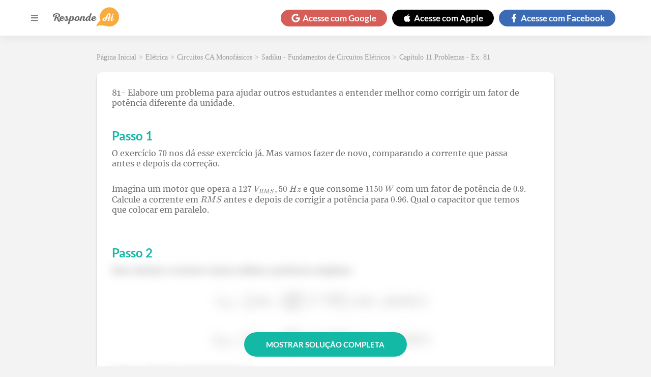

--- FILE ---
content_type: text/html; charset=utf-8
request_url: https://www.respondeai.com.br/conteudo/eletrica/livro/exercicios/81-elabore-problema-ajudar-outros-estudantes-entender-melhor-corrigir-fator-49993
body_size: 71306
content:

<!DOCTYPE html>
<html lang="pt-BR">
  <head>

    <script defer src="/conteudo/js/index.21bb4530bc7a256a23ce.js"></script>
    <script defer src="/conteudo/js/script.301c0dd0ab7fbbb799db.js"></script>

    
    <script src="https://www.googleoptimize.com/optimize.js?id=OPT-W36S4LX"></script>
  

    <script>
      (function(w,d,s,l,i){w[l]=w[l]||[];w[l].push({'gtm.start':
      new Date().getTime(),event:'gtm.js'});var f=d.getElementsByTagName(s)[0],
      j=d.createElement(s),dl=l!='dataLayer'?'&l='+l:'';j.async=true;j.src=
      'https://www.googletagmanager.com/gtm.js?id='+i+dl;f.parentNode.insertBefore(j,f);
      })(window,document,'script','dataLayer','GTM-TH3LNCC');
    </script>

    <meta name="viewport" content="width=device-width, initial-scale=1.0" />

    <meta charset="UTF-8" />

    <link rel="canonical" href="https://www.respondeai.com.br/conteudo/eletrica/livro/exercicios/81-elabore-problema-ajudar-outros-estudantes-entender-melhor-corrigir-fator-49993" />

    <title>81- Elabore um problema para ajudar outros estudantes a ente</title>
    <meta name="description" content="81- Elabore um problema para ajudar outros estudantes a entender melhor como corrigir um fator de potência diferente da unidade." />

    <link rel="preconnect" href="https://fonts.gstatic.com" crossorigin>

    <link rel="preload" href="/conteudo/css/fonts.css" as="style">

    <link rel="stylesheet" href="/conteudo/css/fonts.css">

    <script src="https://cdn.amplitude.com/script/63889371207816ddcb6e89ded2cf3390.js"></script>
    <script>
      window.amplitude.init("63889371207816ddcb6e89ded2cf3390", {
        autocapture: {
          pageViews: false,
          formInteractions: false
        }
      });
    </script>

    <style data-styled="true" data-styled-version="5.3.5">*{margin:0;padding:0;box-sizing:border-box;font-family:'Lato','Lato-fallback';font-size:1.6rem;font-weight:400;}/*!sc*/
*::-webkit-scrollbar{height:8px;width:8px;}/*!sc*/
*::-webkit-scrollbar-thumb{background:#999;border-radius:10px;}/*!sc*/
*::-webkit-scrollbar-thumb:hover,*::-webkit-scrollbar-thumb:active{background:#888;}/*!sc*/
*::-webkit-scrollbar-track{background:transparent;}/*!sc*/
*::-webkit-scrollbar-track:hover,*::-webkit-scrollbar-track:active{background:#ddd;}/*!sc*/
*::-webkit-scrollbar-corner{background:transparent;}/*!sc*/
strong{font-weight:bold;}/*!sc*/
button{cursor:pointer;}/*!sc*/
a{color:inherit;-webkit-text-decoration:none;text-decoration:none;}/*!sc*/
#root{min-height:100vh;}/*!sc*/
mjx-container[jax='SVG']{direction:ltr;}/*!sc*/
mjx-container[jax='SVG'] > svg{overflow:visible;min-height:1px;min-width:1px;}/*!sc*/
mjx-container[jax='SVG'] > svg a{fill:blue;stroke:blue;}/*!sc*/
mjx-container[jax='SVG'][display='true']{display:block;text-align:center;margin:1em 0;}/*!sc*/
mjx-container[jax='SVG'][display='true'][width='full']{display:-webkit-box;display:-webkit-flex;display:-ms-flexbox;display:flex;}/*!sc*/
mjx-container[jax='SVG'][justify='left']{text-align:left;}/*!sc*/
mjx-container[jax='SVG'][justify='right']{text-align:right;}/*!sc*/
g[data-mml-node='merror'] > g{fill:red;stroke:red;}/*!sc*/
g[data-mml-node='merror'] > rect[data-background]{fill:yellow;stroke:none;}/*!sc*/
g[data-mml-node='mtable'] > line[data-line],svg[data-table] > g > line[data-line]{stroke-width:70px;fill:none;}/*!sc*/
g[data-mml-node='mtable'] > rect[data-frame],svg[data-table] > g > rect[data-frame]{stroke-width:70px;fill:none;}/*!sc*/
g[data-mml-node='mtable'] > .mjx-dashed,svg[data-table] > g > .mjx-dashed{stroke-dasharray:140;}/*!sc*/
g[data-mml-node='mtable'] > .mjx-dotted,svg[data-table] > g > .mjx-dotted{stroke-linecap:round;stroke-dasharray:0,140;}/*!sc*/
g[data-mml-node='mtable'] > g > svg{overflow:visible;}/*!sc*/
[jax='SVG'] mjx-tool{display:inline-block;position:relative;width:0;height:0;}/*!sc*/
[jax='SVG'] mjx-tool > mjx-tip{position:absolute;top:0;left:0;}/*!sc*/
mjx-tool > mjx-tip{display:inline-block;padding:0.2em;border:1px solid #888;font-size:70%;background-color:#f8f8f8;color:black;box-shadow:2px 2px 5px #aaaaaa;}/*!sc*/
g[data-mml-node='maction'][data-toggle]{cursor:pointer;}/*!sc*/
mjx-status{display:block;position:fixed;left:1em;bottom:1em;min-width:25%;padding:0.2em 0.4em;border:1px solid #888;font-size:90%;background-color:#f8f8f8;color:black;}/*!sc*/
foreignObject[data-mjx-xml]{font-family:initial;line-height:normal;overflow:visible;}/*!sc*/
mjx-container[jax='SVG'] path[data-c],mjx-container[jax='SVG'] use[data-c]{stroke-width:3;}/*!sc*/
html{font-size:62.5%;--merriweather-font:'Merriweather','Merriweather-fallback';--google-red:#d55e58;--facebook-blue:#3C6BB6;--apple-black:#000;--background-color:#f3f3f3;--dark-background-color:#4a4a4a;--primary-color:#f9ac3e;--text-color-lighter:#b3b3b3;--text-color-light:#7c7c7c;--text-color:#6f6f6f;--text-color-dark:#191919;--primary-gradient:linear-gradient(270deg,#F7AC3B 13.84%,#E15016 92.6%);--content-card-padding:30px;--breadcrumb-font-size:1.4rem;--breadcrumb-margin-bottom:20px;--content-container-horizontal-padding:20px;--header-height:70px;--header-z-index:5;--menu-z-index:3;--dialog-z-index:100;--text-color-light:#7c7c7c;--text-color:#6f6f6f;--text-color-dark:#191919;--primary-color:#14b9a6;--primary-gradient:linear-gradient(270deg,#f7ac3b 13.84%,#e15016 92.6%);--theme-color:var(--primary-color);}/*!sc*/
@media(max-width:960px){html{--content-card-padding:10px;--content-container-horizontal-padding:10px;}}/*!sc*/
body{background:var(--background-color);color:var(--text-color);min-height:100vh;padding-top:calc(var(--header-height) + 5px);}/*!sc*/
ol,ul{list-style-position:inside;}/*!sc*/
.upper,.uppercase{text-transform:uppercase;}/*!sc*/
data-styled.g1[id="sc-global-fVoZMs1"]{content:"sc-global-fVoZMs1,"}/*!sc*/
.fiZTqu{display:-webkit-box;display:-webkit-flex;display:-ms-flexbox;display:flex;-webkit-align-items:center;-webkit-box-align:center;-ms-flex-align:center;align-items:center;-webkit-flex-wrap:wrap;-ms-flex-wrap:wrap;flex-wrap:wrap;color:#999999;grid-area:breadcrumb;height:-webkit-fit-content;height:-moz-fit-content;height:fit-content;min-height:1.68rem;margin:0 auto var(--breadcrumb-margin-bottom);max-width:90rem;width:100%;}/*!sc*/
.fiZTqu a,.fiZTqu span,.fiZTqu p{font-weight:normal;font-size:var(--breadcrumb-font-size);margin-right:0.5rem;}/*!sc*/
.fiZTqu a:hover{-webkit-filter:brightness(0.7);filter:brightness(0.7);}/*!sc*/
@media(max-width:960px){.fiZTqu{padding-left:var(--content-container-horizontal-padding);}.fiZTqu a,.fiZTqu span,.fiZTqu p{font-size:var(--breadcrumb-font-size);}}/*!sc*/
data-styled.g2[id="styles__Container-sc-kc3b6k-0"]{content:"fiZTqu,"}/*!sc*/
.cWjgEZ{color:#fff;cursor:pointer;text-align:center;display:-webkit-box;display:-webkit-flex;display:-ms-flexbox;display:flex;-webkit-flex-direction:row;-ms-flex-direction:row;flex-direction:row;-webkit-box-pack:center;-webkit-justify-content:center;-ms-flex-pack:center;justify-content:center;-webkit-align-items:center;-webkit-box-align:center;-ms-flex-align:center;align-items:center;padding:0.5rem 2rem;border-radius:60px;background-color:var(--google-red);border:0.1rem solid var(--google-red);}/*!sc*/
.cWjgEZ > svg,.cWjgEZ > span{font-size:1.7rem;font-weight:bold;}/*!sc*/
.cWjgEZ > svg{height:1.7rem;margin-right:0.5rem;}/*!sc*/
@media(max-width:960px){.cWjgEZ{border-radius:50%;width:3.5rem;height:3.5rem;padding:0;}.cWjgEZ > span{display:none;}.cWjgEZ > svg{margin-right:0;}}/*!sc*/
.LVNZF{color:#fff;cursor:pointer;text-align:center;display:-webkit-box;display:-webkit-flex;display:-ms-flexbox;display:flex;-webkit-flex-direction:row;-ms-flex-direction:row;flex-direction:row;-webkit-box-pack:center;-webkit-justify-content:center;-ms-flex-pack:center;justify-content:center;-webkit-align-items:center;-webkit-box-align:center;-ms-flex-align:center;align-items:center;padding:0.5rem 2rem;border-radius:60px;background-color:var(--apple-black);border:0.1rem solid var(--apple-black);}/*!sc*/
.LVNZF > svg,.LVNZF > span{font-size:1.7rem;font-weight:bold;}/*!sc*/
.LVNZF > svg{height:1.7rem;margin-right:0.5rem;}/*!sc*/
@media(max-width:960px){.LVNZF{border-radius:50%;width:3.5rem;height:3.5rem;padding:0;}.LVNZF > span{display:none;}.LVNZF > svg{margin-right:0;}}/*!sc*/
.kYJjoJ{color:#fff;cursor:pointer;text-align:center;display:-webkit-box;display:-webkit-flex;display:-ms-flexbox;display:flex;-webkit-flex-direction:row;-ms-flex-direction:row;flex-direction:row;-webkit-box-pack:center;-webkit-justify-content:center;-ms-flex-pack:center;justify-content:center;-webkit-align-items:center;-webkit-box-align:center;-ms-flex-align:center;align-items:center;padding:0.5rem 2rem;border-radius:60px;background-color:var(--facebook-blue);border:0.1rem solid var(--facebook-blue);}/*!sc*/
.kYJjoJ > svg,.kYJjoJ > span{font-size:1.7rem;font-weight:bold;}/*!sc*/
.kYJjoJ > svg{height:1.7rem;margin-right:0.5rem;}/*!sc*/
@media(max-width:960px){.kYJjoJ{border-radius:50%;width:3.5rem;height:3.5rem;padding:0;}.kYJjoJ > span{display:none;}.kYJjoJ > svg{margin-right:0;}}/*!sc*/
data-styled.g7[id="styles__Container-sc-153eehh-0"]{content:"cWjgEZ,LVNZF,kYJjoJ,"}/*!sc*/
.bSGbSD{background-color:white;display:-webkit-box;display:-webkit-flex;display:-ms-flexbox;display:flex;-webkit-flex-direction:column;-ms-flex-direction:column;flex-direction:column;-webkit-box-pack:center;-webkit-justify-content:center;-ms-flex-pack:center;justify-content:center;-webkit-align-items:center;-webkit-box-align:center;-ms-flex-align:center;align-items:center;width:100%;}/*!sc*/
data-styled.g12[id="styles__Container-sc-n5thml-0"]{content:"bSGbSD,"}/*!sc*/
.bxOCCv{width:100%;background:linear-gradient(180deg,#14b9a6 0%,#00b8d6 100%);display:-webkit-box;display:-webkit-flex;display:-ms-flexbox;display:flex;-webkit-flex-direction:row;-ms-flex-direction:row;flex-direction:row;-webkit-box-pack:space-evenly;-webkit-justify-content:space-evenly;-ms-flex-pack:space-evenly;justify-content:space-evenly;-webkit-align-items:center;-webkit-box-align:center;-ms-flex-align:center;align-items:center;padding:40px;}/*!sc*/
.bxOCCv > h2{font-weight:bold;font-size:2.4rem;text-align:center;text-transform:uppercase;color:white;}/*!sc*/
.bxOCCv > button{background:var(--primary-gradient);border-radius:25px;border:none;font-style:normal;font-weight:900;font-size:1.9rem;display:-webkit-box;display:-webkit-flex;display:-ms-flexbox;display:flex;-webkit-align-items:center;-webkit-box-align:center;-ms-flex-align:center;align-items:center;text-align:center;color:#ffffff;padding:15px 60px;}/*!sc*/
@media(max-width:960px){.bxOCCv{-webkit-flex-direction:column;-ms-flex-direction:column;flex-direction:column;padding:24px 40px;}.bxOCCv > h2{font-size:1.8rem;margin-bottom:20px;}}/*!sc*/
data-styled.g13[id="styles__BannerContainer-sc-n5thml-1"]{content:"bxOCCv,"}/*!sc*/
.cySXZf{padding:70px;width:100%;display:-webkit-box;display:-webkit-flex;display:-ms-flexbox;display:flex;-webkit-flex-direction:row;-ms-flex-direction:row;flex-direction:row;-webkit-box-pack:space-evenly;-webkit-justify-content:space-evenly;-ms-flex-pack:space-evenly;justify-content:space-evenly;-webkit-align-items:flex-start;-webkit-box-align:flex-start;-ms-flex-align:flex-start;align-items:flex-start;}/*!sc*/
@media(max-width:960px){.cySXZf{-webkit-align-items:flex-start;-webkit-box-align:flex-start;-ms-flex-align:flex-start;align-items:flex-start;padding:40px 0;width:-webkit-fit-content;width:-moz-fit-content;width:fit-content;}}/*!sc*/
data-styled.g14[id="styles__LinksContainer-sc-n5thml-2"]{content:"cySXZf,"}/*!sc*/
.iCsyDm{color:#f9ac3e;display:-webkit-box;display:-webkit-flex;display:-ms-flexbox;display:flex;-webkit-flex-direction:column;-ms-flex-direction:column;flex-direction:column;-webkit-box-pack:center;-webkit-justify-content:center;-ms-flex-pack:center;justify-content:center;-webkit-align-items:stretch;-webkit-box-align:stretch;-ms-flex-align:stretch;align-items:stretch;margin-right:25px;}/*!sc*/
.iCsyDm:last-child{margin-right:0;}/*!sc*/
@media(max-width:960px){.iCsyDm{margin-right:0;margin-bottom:100px;}.iCsyDm:last-child{margin-bottom:0;}}/*!sc*/
.iCsyDm > h3{font-weight:bold;font-size:2rem;margin-bottom:35px;}/*!sc*/
.iCsyDm > a,.iCsyDm p{font-style:normal;font-weight:600;font-size:1.5rem;margin-bottom:20px;}/*!sc*/
.iCsyDm > a:last-child,.iCsyDm p:last-child{margin-bottom:0;}/*!sc*/
.iCsyDm > div{display:-webkit-box;display:-webkit-flex;display:-ms-flexbox;display:flex;-webkit-flex-direction:row;-ms-flex-direction:row;flex-direction:row;-webkit-box-pack:center;-webkit-justify-content:center;-ms-flex-pack:center;justify-content:center;-webkit-align-items:center;-webkit-box-align:center;-ms-flex-align:center;align-items:center;}/*!sc*/
.iCsyDm > div > a{display:-webkit-box;display:-webkit-flex;display:-ms-flexbox;display:flex;-webkit-box-pack:center;-webkit-justify-content:center;-ms-flex-pack:center;justify-content:center;-webkit-align-items:center;-webkit-box-align:center;-ms-flex-align:center;align-items:center;font-size:3.5rem;height:3.5rem;width:3.5rem;margin-right:1.5rem;}/*!sc*/
.iCsyDm > div > a:last-child{margin-right:0;}/*!sc*/
.iCsyDm > div > a > svg{height:100%;width:100%;}/*!sc*/
.eGFcWD{color:#42d0d0;display:-webkit-box;display:-webkit-flex;display:-ms-flexbox;display:flex;-webkit-flex-direction:column;-ms-flex-direction:column;flex-direction:column;-webkit-box-pack:center;-webkit-justify-content:center;-ms-flex-pack:center;justify-content:center;-webkit-align-items:stretch;-webkit-box-align:stretch;-ms-flex-align:stretch;align-items:stretch;margin-right:25px;}/*!sc*/
.eGFcWD:last-child{margin-right:0;}/*!sc*/
@media(max-width:960px){.eGFcWD{margin-right:0;margin-bottom:100px;}.eGFcWD:last-child{margin-bottom:0;}}/*!sc*/
.eGFcWD > h3{font-weight:bold;font-size:2rem;margin-bottom:35px;}/*!sc*/
.eGFcWD > a,.eGFcWD p{font-style:normal;font-weight:600;font-size:1.5rem;margin-bottom:20px;}/*!sc*/
.eGFcWD > a:last-child,.eGFcWD p:last-child{margin-bottom:0;}/*!sc*/
.eGFcWD > div{display:-webkit-box;display:-webkit-flex;display:-ms-flexbox;display:flex;-webkit-flex-direction:row;-ms-flex-direction:row;flex-direction:row;-webkit-box-pack:center;-webkit-justify-content:center;-ms-flex-pack:center;justify-content:center;-webkit-align-items:center;-webkit-box-align:center;-ms-flex-align:center;align-items:center;}/*!sc*/
.eGFcWD > div > a{display:-webkit-box;display:-webkit-flex;display:-ms-flexbox;display:flex;-webkit-box-pack:center;-webkit-justify-content:center;-ms-flex-pack:center;justify-content:center;-webkit-align-items:center;-webkit-box-align:center;-ms-flex-align:center;align-items:center;font-size:3.5rem;height:3.5rem;width:3.5rem;margin-right:1.5rem;}/*!sc*/
.eGFcWD > div > a:last-child{margin-right:0;}/*!sc*/
.eGFcWD > div > a > svg{height:100%;width:100%;}/*!sc*/
data-styled.g15[id="styles__Links-sc-n5thml-3"]{content:"iCsyDm,eGFcWD,"}/*!sc*/
.kFEagG{width:100%;background-color:var(--background-color);display:-webkit-box;display:-webkit-flex;display:-ms-flexbox;display:flex;-webkit-box-pack:center;-webkit-justify-content:center;-ms-flex-pack:center;justify-content:center;-webkit-align-items:center;-webkit-box-align:center;-ms-flex-align:center;align-items:center;}/*!sc*/
.kFEagG > div{display:grid;grid-template-columns:repeat(4,1fr) max-content;-webkit-box-pack:center;-webkit-justify-content:center;-ms-flex-pack:center;justify-content:center;-webkit-align-items:center;-webkit-box-align:center;-ms-flex-align:center;align-items:center;grid-gap:50px;padding:35px;max-width:1400px;width:100%;}/*!sc*/
.kFEagG > div > a{color:var(--text-color-lighter);font-style:normal;font-weight:normal;font-size:1.5rem;}/*!sc*/
@media(max-width:960px){.kFEagG > div{grid-template-columns:unset;grid-template-areas:'. . . .' 'address address address address';grid-gap:20px;}.kFEagG > div > a:last-child{border-top:1px solid currentColor;grid-area:address;padding-top:20px;text-align:center;}}/*!sc*/
@media (max-width:360px){.kFEagG{padding:35px 20px;}}/*!sc*/
data-styled.g16[id="styles__LowerInfoContainer-sc-n5thml-4"]{content:"kFEagG,"}/*!sc*/
.iepqhi{width:320px;max-width:100%;display:-webkit-box;display:-webkit-flex;display:-ms-flexbox;display:flex;-webkit-box-pack:justify !important;-webkit-justify-content:space-between !important;-ms-flex-pack:justify !important;justify-content:space-between !important;}/*!sc*/
@media(max-width:960px){.iepqhi{width:100%;-webkit-flex-direction:column !important;-ms-flex-direction:column !important;flex-direction:column !important;}}/*!sc*/
data-styled.g17[id="styles__AppLinkContainter-sc-n5thml-5"]{content:"iepqhi,"}/*!sc*/
.kBXfQF{display:-webkit-box;display:-webkit-flex;display:-ms-flexbox;display:flex;-webkit-box-pack:justify;-webkit-justify-content:space-between;-ms-flex-pack:justify;justify-content:space-between;-webkit-align-items:center;-webkit-box-align:center;-ms-flex-align:center;align-items:center;background-color:black;padding:10px;color:white;border-radius:5px;width:48%;cursor:pointer;}/*!sc*/
.kBXfQF > img{width:25px;margin-right:10px;}/*!sc*/
.kBXfQF > div > small{font-size:1rem;}/*!sc*/
.kBXfQF > div strong{font-size:1.5rem;}/*!sc*/
@media(max-width:960px){.kBXfQF{width:100%;margin-bottom:5px;}}/*!sc*/
data-styled.g18[id="styles__AppLink-sc-n5thml-6"]{content:"kBXfQF,"}/*!sc*/
.hiyaPf{--sidemenu-transition-duration:0.25s;width:100vw;height:100vh;position:fixed;left:0;top:var(--header-height);z-index:var(--menu-z-index);-webkit-transition:background-color var(--sidemenu-transition-duration) ease-in;transition:background-color var(--sidemenu-transition-duration) ease-in;display:none;}/*!sc*/
data-styled.g23[id="styles__Wrapper-sc-1yzbsgy-0"]{content:"hiyaPf,"}/*!sc*/
.zfutz{position:absolute;top:0;left:0;height:100vh;width:90vw;max-width:580px;padding-bottom:20px;overflow-y:auto;background-color:white;-webkit-transform:translateX(-100vw);-ms-transform:translateX(-100vw);transform:translateX(-100vw);-webkit-transition:-webkit-transform var(--sidemenu-transition-duration) ease-in-out;-webkit-transition:transform var(--sidemenu-transition-duration) ease-in-out;transition:transform var(--sidemenu-transition-duration) ease-in-out;}/*!sc*/
data-styled.g24[id="styles__Container-sc-1yzbsgy-1"]{content:"zfutz,"}/*!sc*/
.fudWqB{display:-webkit-box;display:-webkit-flex;display:-ms-flexbox;display:flex;-webkit-flex-direction:row;-ms-flex-direction:row;flex-direction:row;-webkit-box-pack:end;-webkit-justify-content:flex-end;-ms-flex-pack:end;justify-content:flex-end;-webkit-align-items:center;-webkit-box-align:center;-ms-flex-align:center;align-items:center;padding:10px;background-color:white;}/*!sc*/
.fudWqB > button{display:-webkit-box;display:-webkit-flex;display:-ms-flexbox;display:flex;-webkit-box-pack:center;-webkit-justify-content:center;-ms-flex-pack:center;justify-content:center;-webkit-align-items:center;-webkit-box-align:center;-ms-flex-align:center;align-items:center;font-size:1.7rem;width:1.7rem;height:1.7rem;border:none;background:transparent;color:#999;}/*!sc*/
data-styled.g25[id="styles__CloseButtonContainer-sc-1yzbsgy-2"]{content:"fudWqB,"}/*!sc*/
.cmLcoc{display:-webkit-box;display:-webkit-flex;display:-ms-flexbox;display:flex;-webkit-flex-direction:column;-ms-flex-direction:column;flex-direction:column;-webkit-box-pack:center;-webkit-justify-content:center;-ms-flex-pack:center;justify-content:center;-webkit-align-items:stretch;-webkit-box-align:stretch;-ms-flex-align:stretch;align-items:stretch;padding:10px;}/*!sc*/
data-styled.g26[id="styles__ContentContainer-sc-1yzbsgy-3"]{content:"cmLcoc,"}/*!sc*/
.fjdhvL{font-family:'Lato','Lato-fallback';font-size:1.8rem;text-align:left;display:-webkit-box;display:-webkit-flex;display:-ms-flexbox;display:flex;-webkit-align-items:center;-webkit-box-align:center;-ms-flex-align:center;align-items:center;text-transform:uppercase;color:#6e6e6e;border:none;background:transparent;margin-bottom:20px;}/*!sc*/
.fjdhvL > svg{margin-right:7px;font-size:1.4rem;width:1.4rem;height:1.4rem;}/*!sc*/
data-styled.g27[id="styles__MenuItemButton-sc-1yzbsgy-4"]{content:"fjdhvL,"}/*!sc*/
.dwlsdm{-webkit-flex-direction:column;-ms-flex-direction:column;flex-direction:column;-webkit-box-pack:center;-webkit-justify-content:center;-ms-flex-pack:center;justify-content:center;-webkit-align-items:stretch;-webkit-box-align:stretch;-ms-flex-align:stretch;align-items:stretch;padding-left:2.1rem;margin-bottom:15px;display:none;border-bottom:5px solid #6ac4a4;}/*!sc*/
.elQqjR{-webkit-flex-direction:column;-ms-flex-direction:column;flex-direction:column;-webkit-box-pack:center;-webkit-justify-content:center;-ms-flex-pack:center;justify-content:center;-webkit-align-items:stretch;-webkit-box-align:stretch;-ms-flex-align:stretch;align-items:stretch;padding-left:2.1rem;margin-bottom:15px;display:none;border-bottom:5px solid #f7ac3b;}/*!sc*/
.eaPRpG{-webkit-flex-direction:column;-ms-flex-direction:column;flex-direction:column;-webkit-box-pack:center;-webkit-justify-content:center;-ms-flex-pack:center;justify-content:center;-webkit-align-items:stretch;-webkit-box-align:stretch;-ms-flex-align:stretch;align-items:stretch;padding-left:2.1rem;margin-bottom:15px;display:none;border-bottom:5px solid #14d47c;}/*!sc*/
.kehjNG{-webkit-flex-direction:column;-ms-flex-direction:column;flex-direction:column;-webkit-box-pack:center;-webkit-justify-content:center;-ms-flex-pack:center;justify-content:center;-webkit-align-items:stretch;-webkit-box-align:stretch;-ms-flex-align:stretch;align-items:stretch;padding-left:2.1rem;margin-bottom:15px;display:none;border-bottom:5px solid #ff6f4e;}/*!sc*/
.UoJig{-webkit-flex-direction:column;-ms-flex-direction:column;flex-direction:column;-webkit-box-pack:center;-webkit-justify-content:center;-ms-flex-pack:center;justify-content:center;-webkit-align-items:stretch;-webkit-box-align:stretch;-ms-flex-align:stretch;align-items:stretch;padding-left:2.1rem;margin-bottom:15px;display:none;border-bottom:5px solid #f9ac3e;}/*!sc*/
data-styled.g28[id="styles__MenuItemOptions-sc-1yzbsgy-5"]{content:"dwlsdm,elQqjR,eaPRpG,kehjNG,UoJig,"}/*!sc*/
.gyXMfu{font-family:'Lato','Lato-fallback';font-weight:600;font-size:1.6rem;margin-bottom:10px;color:#a1a1a1;}/*!sc*/
data-styled.g29[id="styles__Link-sc-1yzbsgy-6"]{content:"gyXMfu,"}/*!sc*/
.dFzSs{display:-webkit-box;display:-webkit-flex;display:-ms-flexbox;display:flex;-webkit-box-pack:center;-webkit-justify-content:center;-ms-flex-pack:center;justify-content:center;-webkit-align-items:center;-webkit-box-align:center;-ms-flex-align:center;align-items:center;background-color:white;box-shadow:0 0 20px rgb(50 50 50 / 10%);height:var(--header-height);left:0;padding:1rem;position:fixed;top:0;width:100%;z-index:var(--header-z-index);}/*!sc*/
data-styled.g30[id="styles__Container-sc-1wu8ypk-0"]{content:"dFzSs,"}/*!sc*/
.emhcsZ{display:-webkit-box;display:-webkit-flex;display:-ms-flexbox;display:flex;-webkit-align-items:center;-webkit-box-align:center;-ms-flex-align:center;align-items:center;-webkit-flex-direction:row;-ms-flex-direction:row;flex-direction:row;-webkit-box-pack:justify;-webkit-justify-content:space-between;-ms-flex-pack:justify;justify-content:space-between;width:100%;max-width:1160px;}/*!sc*/
data-styled.g31[id="styles__Wrapper-sc-1wu8ypk-1"]{content:"emhcsZ,"}/*!sc*/
.jXkNzO{display:-webkit-box;display:-webkit-flex;display:-ms-flexbox;display:flex;-webkit-flex-direction:row;-ms-flex-direction:row;flex-direction:row;-webkit-box-pack:center;-webkit-justify-content:center;-ms-flex-pack:center;justify-content:center;-webkit-align-items:center;-webkit-box-align:center;-ms-flex-align:center;align-items:center;}/*!sc*/
.jXkNzO > button{display:-webkit-box;display:-webkit-flex;display:-ms-flexbox;display:flex;margin-right:20px;font-size:2.4rem;color:grey;background-color:transparent;border:none;width:2.4rem;}/*!sc*/
.jXkNzO > a > img{width:13rem;height:auto;}/*!sc*/
data-styled.g32[id="styles__LogoContainer-sc-1wu8ypk-2"]{content:"jXkNzO,"}/*!sc*/
.nsour{display:-webkit-box;display:-webkit-flex;display:-ms-flexbox;display:flex;-webkit-flex-direction:row;-ms-flex-direction:row;flex-direction:row;-webkit-box-pack:center;-webkit-justify-content:center;-ms-flex-pack:center;justify-content:center;-webkit-align-items:center;-webkit-box-align:center;-ms-flex-align:center;align-items:center;min-height:4.42rem;}/*!sc*/
.nsour a{margin-right:1rem;}/*!sc*/
data-styled.g33[id="styles__LoginButtonsContainer-sc-1wu8ypk-3"]{content:"nsour,"}/*!sc*/
.kCcAfX{-webkit-align-items:center;-webkit-box-align:center;-ms-flex-align:center;align-items:center;background-color:var(--primary-color);border-radius:24px;color:white;display:-webkit-box;display:-webkit-flex;display:-ms-flexbox;display:flex;-webkit-box-pack:center;-webkit-justify-content:center;-ms-flex-pack:center;justify-content:center;font-size:1.5rem;height:-webkit-fit-content;height:-moz-fit-content;height:fit-content;padding:10px 20px;text-align:center;cursor:pointer;-webkit-align-self:center;-ms-flex-item-align:center;align-self:center;min-width:200px;margin-bottom:10px;}/*!sc*/
.kCcAfX:hover{-webkit-filter:brightness(0.9);filter:brightness(0.9);}/*!sc*/
.kCcAfX svg{margin-left:5px;font-size:1.5rem;width:1.5rem;height:1.5rem;}/*!sc*/
data-styled.g34[id="styles__Anchor-sc-1gelwlk-0"]{content:"kCcAfX,"}/*!sc*/
.fBbTSF{display:grid;-webkit-box-pack:center;-webkit-justify-content:center;-ms-flex-pack:center;justify-content:center;margin-bottom:50px;margin-top:30px;grid-template-areas:'search search' 'breadcrumb breadcrumb' 'content content';grid-template-columns:minmax(940px,auto);}/*!sc*/
@media(max-width:1200px){.fBbTSF{grid-template-columns:100%;grid-template-areas:'search' 'breadcrumb' 'content';}}/*!sc*/
data-styled.g35[id="styles__MainContainer-sc-qp0xxd-0"]{content:"fBbTSF,"}/*!sc*/
.cNBGmm{-webkit-align-items:flex-start;-webkit-box-align:flex-start;-ms-flex-align:flex-start;align-items:flex-start;background-color:#fff;box-shadow:0 0.2rem 0.3rem rgba(0,0,0,0.25);border-radius:1rem;display:-webkit-box;display:-webkit-flex;display:-ms-flexbox;display:flex;-webkit-flex-direction:column;-ms-flex-direction:column;flex-direction:column;-webkit-box-pack:center;-webkit-justify-content:center;-ms-flex-pack:center;justify-content:center;margin-bottom:4rem;max-width:90rem;padding:var(--content-card-padding);position:relative;width:100%;}/*!sc*/
.cNBGmm:last-child{margin-bottom:0;}/*!sc*/
data-styled.g37[id="styles__Container-sc-1ilu0no-0"]{content:"cNBGmm,"}/*!sc*/
.ETECY{display:block;margin-bottom:30px;-webkit-transform:translateX(calc(-1 * var(--content-card-padding)));-ms-transform:translateX(calc(-1 * var(--content-card-padding)));transform:translateX(calc(-1 * var(--content-card-padding)));width:-webkit-fit-content;width:-moz-fit-content;width:fit-content;min-height:2.84rem;}/*!sc*/
.ETECY > h2{display:-webkit-box;display:-webkit-flex;display:-ms-flexbox;display:flex;-webkit-align-items:center;-webkit-box-align:center;-ms-flex-align:center;align-items:center;font-weight:bold;font-size:1.4rem;color:#fff;background:var(--text-color-lighter);border-radius:0 0.5rem 0.5rem 0;padding:0.5rem 1rem 0.5rem 3rem;}/*!sc*/
.ETECY > a{display:-webkit-box;display:-webkit-flex;display:-ms-flexbox;display:flex;-webkit-flex-direction:row;-ms-flex-direction:row;flex-direction:row;-webkit-box-pack:center;-webkit-justify-content:center;-ms-flex-pack:center;justify-content:center;-webkit-align-items:center;-webkit-box-align:center;-ms-flex-align:center;align-items:center;font-weight:900;font-size:1.5rem;color:#ffffff;background:#f9ac3e;border-radius:2.4rem;padding:1rem 1.5rem;}/*!sc*/
.ETECY > a > svg{font-size:1.5rem;margin-left:0.5rem;height:1.5rem;}/*!sc*/
@media(max-width:960px){.ETECY{margin-bottom:20px;}.ETECY > h2{padding:0.5rem 1rem 0.5rem 1rem;}}/*!sc*/
data-styled.g39[id="styles__Container-sc-19d6b50-0"]{content:"ETECY,"}/*!sc*/
.ebOFIn{width:100%;display:-webkit-box;display:-webkit-flex;display:-ms-flexbox;display:flex;-webkit-flex-direction:column;-ms-flex-direction:column;flex-direction:column;-webkit-box-pack:center;-webkit-justify-content:center;-ms-flex-pack:center;justify-content:center;-webkit-align-items:flex-start;-webkit-box-align:flex-start;-ms-flex-align:flex-start;align-items:flex-start;}/*!sc*/
data-styled.g40[id="styles__ContentContainer-sc-15i5ms8-0"]{content:"ebOFIn,"}/*!sc*/
.fYsiRf{position:relative;width:100%;margin-bottom:3rem;-webkit-text-decoration:none;text-decoration:none;-webkit-text-decoration-line:none;text-decoration-line:none;}/*!sc*/
.fYsiRf.test:hover > div{-webkit-text-decoration:underline;text-decoration:underline;}/*!sc*/
data-styled.g42[id="styles__BookExerciseContainer-sc-15i5ms8-2"]{content:"fYsiRf,"}/*!sc*/
.bWYUjl{display:-webkit-box;display:-webkit-flex;display:-ms-flexbox;display:flex;-webkit-box-pack:center;-webkit-justify-content:center;-ms-flex-pack:center;justify-content:center;-webkit-align-items:center;-webkit-box-align:center;-ms-flex-align:center;align-items:center;-webkit-flex-direction:column;-ms-flex-direction:column;flex-direction:column;padding:2rem 1rem 2.5rem 1rem;width:100%;border:1px solid grey;font-family:var(--merriweather-font);color:var(--text-color);font-size:1.6rem;text-align:left;display:inline-block;white-space:nowrap;overflow:hidden;text-overflow:ellipsis;}/*!sc*/
.bWYUjl ol,.bWYUjl ul{overflow-x:auto;overflow-y:hidden;width:100%;}/*!sc*/
.bWYUjl p,.bWYUjl ul li,.bWYUjl ol li{margin-bottom:2rem;overflow-x:auto;overflow-y:hidden;width:100%;}/*!sc*/
data-styled.g43[id="styles__BookExerciseContent-sc-15i5ms8-3"]{content:"bWYUjl,"}/*!sc*/
.hGwyty{-webkit-align-items:center;-webkit-box-align:center;-ms-flex-align:center;align-items:center;display:-webkit-box;display:-webkit-flex;display:-ms-flexbox;display:flex;-webkit-flex-direction:column;-ms-flex-direction:column;flex-direction:column;grid-area:content;-webkit-box-pack:center;-webkit-justify-content:center;-ms-flex-pack:center;justify-content:center;max-width:100vw;padding:0 var(--content-container-horizontal-padding);width:100%;}/*!sc*/
data-styled.g48[id="styles__ContentContainer-sc-jevvit-0"]{content:"hGwyty,"}/*!sc*/
.cakrJE{-webkit-transition:opacity 0.1s ease-in;transition:opacity 0.1s ease-in;opacity:1;border-radius:30px;text-align:center;color:#fff;width:100%;max-width:320px;padding:15px;cursor:pointer;text-transform:uppercase;font-weight:bold;border:none;font-size:1.5rem;background-color:var(--primary-color);}/*!sc*/
.cakrJE:hover{opacity:0.8;}/*!sc*/
data-styled.g61[id="styles__Container-sc-1iousas-0"]{content:"cakrJE,"}/*!sc*/
.bjCNIh{width:99%;position:relative;-webkit-user-select:none !important;-moz-user-select:none !important;-ms-user-select:none !important;user-select:none !important;}/*!sc*/
.bjCNIh:before{height:-5%;bottom:0;-webkit-backdrop-filter:blur(7px) !important;backdrop-filter:blur(7px) !important;width:calc(100% + 19px);left:-13px;content:'';position:absolute;z-index:1;cursor:pointer;}/*!sc*/
.cVgapz{width:99%;position:relative;-webkit-user-select:none !important;-moz-user-select:none !important;-ms-user-select:none !important;user-select:none !important;}/*!sc*/
.cVgapz *{-webkit-filter:blur(7px) !important;filter:blur(7px) !important;}/*!sc*/
data-styled.g71[id="styles__BlurContentContainer-sc-1iq53xf-0"]{content:"bjCNIh,cVgapz,"}/*!sc*/
.jTWXMS{-webkit-align-items:center;-webkit-box-align:center;-ms-flex-align:center;align-items:center;display:-webkit-box;display:-webkit-flex;display:-ms-flexbox;display:flex;-webkit-box-pack:center;-webkit-justify-content:center;-ms-flex-pack:center;justify-content:center;padding-bottom:73px;width:96%;cursor:pointer;padding:14px 0;position:-webkit-sticky;position:sticky;bottom:5px;margin:0 auto 41px auto;z-index:2;}/*!sc*/
data-styled.g90[id="styles__ExpandPaywallContainer-sc-bbicwy-0"]{content:"jTWXMS,"}/*!sc*/
.bOVozK{overflow-x:auto;width:100%;}/*!sc*/
.bOVozK > p{color:var(--primary-text-color);font-family:var(--merriweather-font);margin-bottom:2rem;}/*!sc*/
.bOVozK p,.bOVozK i,.bOVozK u,.bOVozK li{font-size:1.6rem;line-height:auto;}/*!sc*/
.bOVozK p > svg,.bOVozK i > svg,.bOVozK u > svg,.bOVozK li > svg{font-size:1.6rem;}/*!sc*/
.bOVozK p,.bOVozK > div{overflow-x:auto;overflow-y:hidden;}/*!sc*/
.bOVozK ol,.bOVozK ul{margin-left:var(--content-card-padding);}/*!sc*/
.bOVozK li{margin-bottom:10px;}/*!sc*/
.bOVozK img{max-width:100%;object-fit:contain;}/*!sc*/
@media(max-width:960px){.bOVozK ol,.bOVozK ul{margin-left:calc(10px + var(--content-card-padding));}}/*!sc*/
data-styled.g91[id="styles__Body-sc-bbicwy-1"]{content:"bOVozK,"}/*!sc*/
.eIbLlE{-webkit-align-items:center;-webkit-box-align:center;-ms-flex-align:center;align-items:center;color:var(--primary-color);display:block;font-weight:bold;font-size:2.4rem;margin-bottom:1rem;cursor:pointer;}/*!sc*/
data-styled.g92[id="styles__StepTitle-sc-bbicwy-2"]{content:"eIbLlE,"}/*!sc*/
.dWmRFo{display:block;padding-bottom:3rem;-webkit-user-select:none;-moz-user-select:none;-ms-user-select:none;user-select:none;width:100%;font-size:1.6rem;}/*!sc*/
.dWmRFo p,.dWmRFo u,.dWmRFo i,.dWmRFo li{font-family:var(--merriweather-font);margin-bottom:3rem;color:var(--primary-text-color);font-size:1.6rem;}/*!sc*/
.dWmRFo p > svg,.dWmRFo u > svg,.dWmRFo i > svg,.dWmRFo li > svg{font-size:1.6rem;}/*!sc*/
.dWmRFo strong,.dWmRFo b{color:var(--primary-color);font-weight:bold;}/*!sc*/
.dWmRFo ul{padding-inline-start:1.7rem;}/*!sc*/
.dWmRFo p,.dWmRFo div,.dWmRFo ol,.dWmRFo ul{overflow-x:auto;overflow-y:hidden;}/*!sc*/
.dWmRFo:last-child{margin-bottom:0;}/*!sc*/
data-styled.g93[id="styles__Solution-sc-bbicwy-3"]{content:"dWmRFo,"}/*!sc*/
.fLHauW{display:-webkit-box;display:-webkit-flex;display:-ms-flexbox;display:flex;-webkit-flex-direction:column;-ms-flex-direction:column;flex-direction:column;-webkit-box-pack:center;-webkit-justify-content:center;-ms-flex-pack:center;justify-content:center;-webkit-align-items:flex-start;-webkit-box-align:flex-start;-ms-flex-align:flex-start;align-items:flex-start;width:100%;max-width:800px;padding:0.5rem;}/*!sc*/
.fLHauW > p{font-weight:normal;font-size:2rem;margin-bottom:1rem;color:var(--primary-color);}/*!sc*/
.fLHauW > a{font-style:normal;font-weight:normal;font-size:1.4rem;-webkit-text-decoration-line:underline;text-decoration-line:underline;color:var(--text-color-dark);margin-bottom:1rem;display:-webkit-box;display:-webkit-flex;display:-ms-flexbox;display:flex;-webkit-flex-direction:row;-ms-flex-direction:row;flex-direction:row;-webkit-box-pack:start;-webkit-justify-content:flex-start;-ms-flex-pack:start;justify-content:flex-start;-webkit-align-items:flex-start;-webkit-box-align:flex-start;-ms-flex-align:flex-start;align-items:flex-start;}/*!sc*/
.fLHauW > a:before{content:'';--size:4px;width:var(--size);height:var(--size);min-width:var(--size);min-height:var(--size);border-radius:50%;margin-top:1rem;margin-right:0.5rem;margin-left:1rem;background:var(--text-color-dark);}/*!sc*/
data-styled.g94[id="styles__Container-sc-1bwbcie-0"]{content:"fLHauW,"}/*!sc*/
</style>
  </head>
  <body>
    <noscript>
        <iframe
            src="https://www.googletagmanager.com/ns.html?id=GTM-TH3LNCC" 
            height="0" 
            width="0" 
            style="display:none;visibility:hidden">
        </iframe>
        <img height="0" width="0" style="display:none;visibility:hidden" src="https://www.respondeai.com.br/conteudo/api/track-disabled-javascript?path=/conteudo/eletrica/livro/exercicios/81-elabore-problema-ajudar-outros-estudantes-entender-melhor-corrigir-fator-49993&page_type=BookExercisePage"
        />
    </noscript>

    <div id="root"><div class="styles__Wrapper-sc-1yzbsgy-0 hiyaPf"><nav class="styles__Container-sc-1yzbsgy-1 zfutz"><div class="styles__CloseButtonContainer-sc-1yzbsgy-2 fudWqB"><button type="button"><svg stroke="currentColor" fill="currentColor" stroke-width="0" viewBox="0 0 352 512" height="1em" width="1em" xmlns="http://www.w3.org/2000/svg"><path d="M242.72 256l100.07-100.07c12.28-12.28 12.28-32.19 0-44.48l-22.24-22.24c-12.28-12.28-32.19-12.28-44.48 0L176 189.28 75.93 89.21c-12.28-12.28-32.19-12.28-44.48 0L9.21 111.45c-12.28 12.28-12.28 32.19 0 44.48L109.28 256 9.21 356.07c-12.28 12.28-12.28 32.19 0 44.48l22.24 22.24c12.28 12.28 32.2 12.28 44.48 0L176 322.72l100.07 100.07c12.28 12.28 32.2 12.28 44.48 0l22.24-22.24c12.28-12.28 12.28-32.19 0-44.48L242.72 256z"></path></svg></button></div><div class="styles__ContentContainer-sc-1yzbsgy-3 cmLcoc"><button color="#6ac4a4" class="styles__MenuItemButton-sc-1yzbsgy-4 fjdhvL"><svg stroke="currentColor" fill="currentColor" stroke-width="0" viewBox="0 0 448 512" height="1em" width="1em" xmlns="http://www.w3.org/2000/svg"><path d="M207.029 381.476L12.686 187.132c-9.373-9.373-9.373-24.569 0-33.941l22.667-22.667c9.357-9.357 24.522-9.375 33.901-.04L224 284.505l154.745-154.021c9.379-9.335 24.544-9.317 33.901.04l22.667 22.667c9.373 9.373 9.373 24.569 0 33.941L240.971 381.476c-9.373 9.372-24.569 9.372-33.942 0z"></path></svg>Elétrica</button><div color="#6ac4a4" class="styles__MenuItemOptions-sc-1yzbsgy-5 dwlsdm"><a href="/conteudo/eletrica/introducao-a-eletricidade" class="styles__Link-sc-1yzbsgy-6 gyXMfu">Introdução à Eletricidade</a><a href="/conteudo/eletrica/circuitos-cc" class="styles__Link-sc-1yzbsgy-6 gyXMfu">Circuitos CC</a><a href="/conteudo/eletrica/circuitos-em-regime-transitorio" class="styles__Link-sc-1yzbsgy-6 gyXMfu">Circuitos em Regime Transitório</a><a href="/conteudo/eletrica/circuitos-ca-monofasicos" class="styles__Link-sc-1yzbsgy-6 gyXMfu">Circuitos CA Monofásicos</a><a href="/conteudo/eletrica/circuitos-ca-trifasicos" class="styles__Link-sc-1yzbsgy-6 gyXMfu">Circuitos CA Trifásicos</a><a href="/conteudo/eletrica/transformadores" class="styles__Link-sc-1yzbsgy-6 gyXMfu">Transformadores</a><a href="/conteudo/eletrica/circuitos-magneticos" class="styles__Link-sc-1yzbsgy-6 gyXMfu">Circuitos Magnéticos</a><a href="/conteudo/eletrica" class="styles__Link-sc-1yzbsgy-6 gyXMfu">Ver tudo de Elétrica</a></div><button color="#f7ac3b" class="styles__MenuItemButton-sc-1yzbsgy-4 fjdhvL"><svg stroke="currentColor" fill="currentColor" stroke-width="0" viewBox="0 0 448 512" height="1em" width="1em" xmlns="http://www.w3.org/2000/svg"><path d="M207.029 381.476L12.686 187.132c-9.373-9.373-9.373-24.569 0-33.941l22.667-22.667c9.357-9.357 24.522-9.375 33.901-.04L224 284.505l154.745-154.021c9.379-9.335 24.544-9.317 33.901.04l22.667 22.667c9.373 9.373 9.373 24.569 0 33.941L240.971 381.476c-9.373 9.372-24.569 9.372-33.942 0z"></path></svg>Cálculo</button><div color="#f7ac3b" class="styles__MenuItemOptions-sc-1yzbsgy-5 elQqjR"><a href="/conteudo/calculo/derivadas" class="styles__Link-sc-1yzbsgy-6 gyXMfu">Derivadas</a><a href="/conteudo/calculo/limites" class="styles__Link-sc-1yzbsgy-6 gyXMfu">Limites</a><a href="/conteudo/calculo/edo-de-2-ordem" class="styles__Link-sc-1yzbsgy-6 gyXMfu">EDO de 2ª Ordem</a><a href="/conteudo/calculo/pre-calculo" class="styles__Link-sc-1yzbsgy-6 gyXMfu">Pré-Cálculo</a><a href="/conteudo/calculo/integrais-de-linha" class="styles__Link-sc-1yzbsgy-6 gyXMfu">Integrais de Linha</a><a href="/conteudo/calculo/integrais-de-superficie" class="styles__Link-sc-1yzbsgy-6 gyXMfu">Integrais de Superfície</a><a href="/conteudo/calculo/funcoes-vetoriais" class="styles__Link-sc-1yzbsgy-6 gyXMfu">Funções Vetoriais</a><a href="/conteudo/calculo/aplicacao-de-derivadas" class="styles__Link-sc-1yzbsgy-6 gyXMfu">Aplicação de Derivadas</a><a href="/conteudo/calculo" class="styles__Link-sc-1yzbsgy-6 gyXMfu">Ver tudo de Cálculo</a></div><button color="#14d47c" class="styles__MenuItemButton-sc-1yzbsgy-4 fjdhvL"><svg stroke="currentColor" fill="currentColor" stroke-width="0" viewBox="0 0 448 512" height="1em" width="1em" xmlns="http://www.w3.org/2000/svg"><path d="M207.029 381.476L12.686 187.132c-9.373-9.373-9.373-24.569 0-33.941l22.667-22.667c9.357-9.357 24.522-9.375 33.901-.04L224 284.505l154.745-154.021c9.379-9.335 24.544-9.317 33.901.04l22.667 22.667c9.373 9.373 9.373 24.569 0 33.941L240.971 381.476c-9.373 9.372-24.569 9.372-33.942 0z"></path></svg>Física</button><div color="#14d47c" class="styles__MenuItemOptions-sc-1yzbsgy-5 eaPRpG"><a href="/conteudo/fisica/cinematica-retilinea" class="styles__Link-sc-1yzbsgy-6 gyXMfu">Cinemática Retilínea</a><a href="/conteudo/fisica/leis-de-newton" class="styles__Link-sc-1yzbsgy-6 gyXMfu">Leis de Newton</a><a href="/conteudo/fisica/grandezas-fisicas" class="styles__Link-sc-1yzbsgy-6 gyXMfu">Grandezas Físicas</a><a href="/conteudo/fisica/cinematica-angular" class="styles__Link-sc-1yzbsgy-6 gyXMfu">Cinemática Angular</a><a href="/conteudo/fisica/energia" class="styles__Link-sc-1yzbsgy-6 gyXMfu">Energia</a><a href="/conteudo/fisica/sistemas-de-particulas" class="styles__Link-sc-1yzbsgy-6 gyXMfu">Sistemas de Partículas</a><a href="/conteudo/fisica/dinamica-de-rotacao" class="styles__Link-sc-1yzbsgy-6 gyXMfu">Dinâmica de Rotação</a><a href="/conteudo/fisica/fluidos" class="styles__Link-sc-1yzbsgy-6 gyXMfu">Fluidos</a><a href="/conteudo/fisica" class="styles__Link-sc-1yzbsgy-6 gyXMfu">Ver tudo de Física</a></div><button color="#ff6f4e" class="styles__MenuItemButton-sc-1yzbsgy-4 fjdhvL"><svg stroke="currentColor" fill="currentColor" stroke-width="0" viewBox="0 0 448 512" height="1em" width="1em" xmlns="http://www.w3.org/2000/svg"><path d="M207.029 381.476L12.686 187.132c-9.373-9.373-9.373-24.569 0-33.941l22.667-22.667c9.357-9.357 24.522-9.375 33.901-.04L224 284.505l154.745-154.021c9.379-9.335 24.544-9.317 33.901.04l22.667 22.667c9.373 9.373 9.373 24.569 0 33.941L240.971 381.476c-9.373 9.372-24.569 9.372-33.942 0z"></path></svg>Álgebra Linear e Geometria Analítica</button><div color="#ff6f4e" class="styles__MenuItemOptions-sc-1yzbsgy-5 kehjNG"><a href="/conteudo/algebra-linear-e-geometria-analitica/espacos-vetoriais-e-transformacoes-lineares" class="styles__Link-sc-1yzbsgy-6 gyXMfu">Espaços Vetoriais e Transformações Lineares</a><a href="/conteudo/algebra-linear-e-geometria-analitica/produto-interno" class="styles__Link-sc-1yzbsgy-6 gyXMfu">Produto Interno</a><a href="/conteudo/algebra-linear-e-geometria-analitica/matrizes-e-sistemas-lineares" class="styles__Link-sc-1yzbsgy-6 gyXMfu">Matrizes e Sistemas Lineares</a><a href="/conteudo/algebra-linear-e-geometria-analitica/autovalores-autovetores-e-diagonalizacao" class="styles__Link-sc-1yzbsgy-6 gyXMfu">Autovalores, Autovetores e Diagonalização</a><a href="/conteudo/algebra-linear-e-geometria-analitica/vetores" class="styles__Link-sc-1yzbsgy-6 gyXMfu">Vetores</a><a href="/conteudo/algebra-linear-e-geometria-analitica/conicas-e-quadricas" class="styles__Link-sc-1yzbsgy-6 gyXMfu">Cônicas e Quádricas</a><a href="/conteudo/algebra-linear-e-geometria-analitica/equacoes-diferenciais" class="styles__Link-sc-1yzbsgy-6 gyXMfu">Equações Diferenciais</a><a href="/conteudo/algebra-linear-e-geometria-analitica/retas-e-planos" class="styles__Link-sc-1yzbsgy-6 gyXMfu">Retas e Planos</a><a href="/conteudo/algebra-linear-e-geometria-analitica" class="styles__Link-sc-1yzbsgy-6 gyXMfu">Ver tudo de Álgebra Linear e Geometria Analítica</a></div><button color="#14d47c" class="styles__MenuItemButton-sc-1yzbsgy-4 fjdhvL"><svg stroke="currentColor" fill="currentColor" stroke-width="0" viewBox="0 0 448 512" height="1em" width="1em" xmlns="http://www.w3.org/2000/svg"><path d="M207.029 381.476L12.686 187.132c-9.373-9.373-9.373-24.569 0-33.941l22.667-22.667c9.357-9.357 24.522-9.375 33.901-.04L224 284.505l154.745-154.021c9.379-9.335 24.544-9.317 33.901.04l22.667 22.667c9.373 9.373 9.373 24.569 0 33.941L240.971 381.476c-9.373 9.372-24.569 9.372-33.942 0z"></path></svg>Programação</button><div color="#14d47c" class="styles__MenuItemOptions-sc-1yzbsgy-5 eaPRpG"><a href="/conteudo/programacao/python" class="styles__Link-sc-1yzbsgy-6 gyXMfu">Python</a><a href="/conteudo/programacao/c" class="styles__Link-sc-1yzbsgy-6 gyXMfu">C</a><a href="/conteudo/programacao/matlab" class="styles__Link-sc-1yzbsgy-6 gyXMfu">Matlab</a><a href="/conteudo/programacao" class="styles__Link-sc-1yzbsgy-6 gyXMfu">Ver tudo de Programação</a></div><button class="styles__MenuItemButton-sc-1yzbsgy-4 fjdhvL"><svg stroke="currentColor" fill="currentColor" stroke-width="0" viewBox="0 0 448 512" height="1em" width="1em" xmlns="http://www.w3.org/2000/svg"><path d="M207.029 381.476L12.686 187.132c-9.373-9.373-9.373-24.569 0-33.941l22.667-22.667c9.357-9.357 24.522-9.375 33.901-.04L224 284.505l154.745-154.021c9.379-9.335 24.544-9.317 33.901.04l22.667 22.667c9.373 9.373 9.373 24.569 0 33.941L240.971 381.476c-9.373 9.372-24.569 9.372-33.942 0z"></path></svg>Ver todas</button><div class="styles__MenuItemOptions-sc-1yzbsgy-5 UoJig"><a href="/conteudo/mecanica-e-resistencia-dos-materiais" class="styles__Link-sc-1yzbsgy-6 gyXMfu">Mecânica e Resistência dos Materiais</a><a href="/conteudo/fen-trans-mec-flu-trans-cal-e-trans-massa" class="styles__Link-sc-1yzbsgy-6 gyXMfu">FenTrans, MecFlu, TransCal e TransMassa</a><a href="/conteudo/quimica" class="styles__Link-sc-1yzbsgy-6 gyXMfu">Química</a><a href="/conteudo/calculo-numerico" class="styles__Link-sc-1yzbsgy-6 gyXMfu">Cálculo Numérico</a><a href="/conteudo/operacoes-unitarias" class="styles__Link-sc-1yzbsgy-6 gyXMfu">Operações Unitárias</a><a href="/conteudo/ciencia-dos-materiais" class="styles__Link-sc-1yzbsgy-6 gyXMfu">Ciência dos Materiais</a><a href="/conteudo/sistemas-de-controle" class="styles__Link-sc-1yzbsgy-6 gyXMfu">Sistemas de Controle</a><a href="/conteudo/probabilidade-e-estatistica" class="styles__Link-sc-1yzbsgy-6 gyXMfu">Probabilidade e Estatística</a><a href="/conteudo/termodinamica" class="styles__Link-sc-1yzbsgy-6 gyXMfu">Termodinâmica</a></div></div></nav></div><header class="styles__Container-sc-1wu8ypk-0 dFzSs"><div class="styles__Wrapper-sc-1wu8ypk-1 emhcsZ"><div class="styles__LogoContainer-sc-1wu8ypk-2 jXkNzO"><button type="button"><svg stroke="currentColor" fill="currentColor" stroke-width="0" viewBox="0 0 448 512" height="1em" width="1em" xmlns="http://www.w3.org/2000/svg"><path d="M16 132h416c8.837 0 16-7.163 16-16V76c0-8.837-7.163-16-16-16H16C7.163 60 0 67.163 0 76v40c0 8.837 7.163 16 16 16zm0 160h416c8.837 0 16-7.163 16-16v-40c0-8.837-7.163-16-16-16H16c-8.837 0-16 7.163-16 16v40c0 8.837 7.163 16 16 16zm0 160h416c8.837 0 16-7.163 16-16v-40c0-8.837-7.163-16-16-16H16c-8.837 0-16 7.163-16 16v40c0 8.837 7.163 16 16 16z"></path></svg></button><a href="https://www.respondeai.com.br"><img src="/conteudo/images/ra-logo-colored.png" alt="Responde Aí" width="130" height="41"/></a></div><section class="styles__LoginButtonsContainer-sc-1wu8ypk-3 nsour"><a id="login-google" class="styles__Container-sc-153eehh-0 cWjgEZ"><svg stroke="currentColor" fill="currentColor" stroke-width="0" viewBox="0 0 488 512" height="1em" width="1em" xmlns="http://www.w3.org/2000/svg"><path d="M488 261.8C488 403.3 391.1 504 248 504 110.8 504 0 393.2 0 256S110.8 8 248 8c66.8 0 123 24.5 166.3 64.9l-67.5 64.9C258.5 52.6 94.3 116.6 94.3 256c0 86.5 69.1 156.6 153.7 156.6 98.2 0 135-70.4 140.8-106.9H248v-85.3h236.1c2.3 12.7 3.9 24.9 3.9 41.4z"></path></svg><span>Acesse com <!-- -->Google</span></a><a id="login-apple" class="styles__Container-sc-153eehh-0 LVNZF"><svg stroke="currentColor" fill="currentColor" stroke-width="0" viewBox="0 0 384 512" height="1em" width="1em" xmlns="http://www.w3.org/2000/svg"><path d="M318.7 268.7c-.2-36.7 16.4-64.4 50-84.8-18.8-26.9-47.2-41.7-84.7-44.6-35.5-2.8-74.3 20.7-88.5 20.7-15 0-49.4-19.7-76.4-19.7C63.3 141.2 4 184.8 4 273.5q0 39.3 14.4 81.2c12.8 36.7 59 126.7 107.2 125.2 25.2-.6 43-17.9 75.8-17.9 31.8 0 48.3 17.9 76.4 17.9 48.6-.7 90.4-82.5 102.6-119.3-65.2-30.7-61.7-90-61.7-91.9zm-56.6-164.2c27.3-32.4 24.8-61.9 24-72.5-24.1 1.4-52 16.4-67.9 34.9-17.5 19.8-27.8 44.3-25.6 71.9 26.1 2 49.9-11.4 69.5-34.3z"></path></svg><span>Acesse com <!-- -->Apple</span></a><a id="login-facebook" class="styles__Container-sc-153eehh-0 kYJjoJ"><svg stroke="currentColor" fill="currentColor" stroke-width="0" viewBox="0 0 320 512" height="1em" width="1em" xmlns="http://www.w3.org/2000/svg"><path d="M279.14 288l14.22-92.66h-88.91v-60.13c0-25.35 12.42-50.06 52.24-50.06h40.42V6.26S260.43 0 225.36 0c-73.22 0-121.08 44.38-121.08 124.72v70.62H22.89V288h81.39v224h100.17V288z"></path></svg><span>Acesse com <!-- -->Facebook</span></a></section></div></header><main class="styles__MainContainer-sc-qp0xxd-0 fBbTSF"><nav class="styles__Container-sc-kc3b6k-0 fiZTqu"><a href="https://www.respondeai.com.br">Página Inicial</a><span> &gt; </span><a href="/conteudo/eletrica">Elétrica</a><span> &gt; </span><a href="/conteudo/eletrica/circuitos-ca-monofasicos">Circuitos CA Monofásicos</a><span> &gt; </span><a href="/conteudo/eletrica/livro/charles-k-alexander-e-matthew-sadiku-fundamentos-de-circuitos-eletricos-5-ed-edicao">Sadiku  - Fundamentos de Circuitos Elétricos</a><span> &gt; </span><a href="#">Capítulo 11.Problemas - Ex. 81</a></nav><article class="styles__ContentContainer-sc-jevvit-0 hGwyty"><section id="exercicios-resolvidos" class="styles__Container-sc-1ilu0no-0 cNBGmm"><h1 class="styles__Body-sc-bbicwy-1 bOVozK"><p>81- Elabore um problema para ajudar outros estudantes a entender melhor como corrigir um fator de potência diferente da unidade.</p>
</h1><h3 style="margin-top:20px" class="styles__StepTitle-sc-bbicwy-2 eIbLlE">Passo 1</h3><div style="position:relative;width:99%"><div class="styles__BlurContentContainer-sc-1iq53xf-0 bjCNIh paywall blur-content"><div class="styles__Solution-sc-bbicwy-3 dWmRFo"><p>O exercício <svg xmlns:xlink="http://www.w3.org/1999/xlink" width="2.325ex" height="2.176ex" style="vertical-align: -0.338ex;" viewBox="0 -791.3 1001 936.9" role="img" focusable="false" xmlns="http://www.w3.org/2000/svg" aria-labelledby="MathJax-SVG-1-Title">
<title> 70</title>
<defs aria-hidden="true">
<path stroke-width="1" id="E1-MJMAIN-37" d="M55 458Q56 460 72 567L88 674Q88 676 108 676H128V672Q128 662 143 655T195 646T364 644H485V605L417 512Q408 500 387 472T360 435T339 403T319 367T305 330T292 284T284 230T278 162T275 80Q275 66 275 52T274 28V19Q270 2 255 -10T221 -22Q210 -22 200 -19T179 0T168 40Q168 198 265 368Q285 400 349 489L395 552H302Q128 552 119 546Q113 543 108 522T98 479L95 458V455H55V458Z"></path>
<path stroke-width="1" id="E1-MJMAIN-30" d="M96 585Q152 666 249 666Q297 666 345 640T423 548Q460 465 460 320Q460 165 417 83Q397 41 362 16T301 -15T250 -22Q224 -22 198 -16T137 16T82 83Q39 165 39 320Q39 494 96 585ZM321 597Q291 629 250 629Q208 629 178 597Q153 571 145 525T137 333Q137 175 145 125T181 46Q209 16 250 16Q290 16 318 46Q347 76 354 130T362 333Q362 478 354 524T321 597Z"></path>
</defs>
<g stroke="currentColor" fill="currentColor" stroke-width="0" transform="matrix(1 0 0 -1 0 0)" aria-hidden="true">
 <use xlink:href="#E1-MJMAIN-37"></use>
 <use xlink:href="#E1-MJMAIN-30" x="500" y="0"></use>
</g>
</svg> nos dá esse exercício já. Mas vamos fazer de novo, comparando a corrente que passa antes e depois da correção.</p>
<p>Imagina um motor que opera a <svg xmlns:xlink="http://www.w3.org/1999/xlink" width="16.781ex" height="2.509ex" style="vertical-align: -0.671ex;" viewBox="0 -791.3 7225.2 1080.4" role="img" focusable="false" xmlns="http://www.w3.org/2000/svg" aria-labelledby="MathJax-SVG-1-Title">
<title> 127 &nbsp; V R M S , 50 &nbsp; H z</title>
<defs aria-hidden="true">
<path stroke-width="1" id="E1-MJMAIN-31" d="M213 578L200 573Q186 568 160 563T102 556H83V602H102Q149 604 189 617T245 641T273 663Q275 666 285 666Q294 666 302 660V361L303 61Q310 54 315 52T339 48T401 46H427V0H416Q395 3 257 3Q121 3 100 0H88V46H114Q136 46 152 46T177 47T193 50T201 52T207 57T213 61V578Z"></path>
<path stroke-width="1" id="E1-MJMAIN-32" d="M109 429Q82 429 66 447T50 491Q50 562 103 614T235 666Q326 666 387 610T449 465Q449 422 429 383T381 315T301 241Q265 210 201 149L142 93L218 92Q375 92 385 97Q392 99 409 186V189H449V186Q448 183 436 95T421 3V0H50V19V31Q50 38 56 46T86 81Q115 113 136 137Q145 147 170 174T204 211T233 244T261 278T284 308T305 340T320 369T333 401T340 431T343 464Q343 527 309 573T212 619Q179 619 154 602T119 569T109 550Q109 549 114 549Q132 549 151 535T170 489Q170 464 154 447T109 429Z"></path>
<path stroke-width="1" id="E1-MJMAIN-37" d="M55 458Q56 460 72 567L88 674Q88 676 108 676H128V672Q128 662 143 655T195 646T364 644H485V605L417 512Q408 500 387 472T360 435T339 403T319 367T305 330T292 284T284 230T278 162T275 80Q275 66 275 52T274 28V19Q270 2 255 -10T221 -22Q210 -22 200 -19T179 0T168 40Q168 198 265 368Q285 400 349 489L395 552H302Q128 552 119 546Q113 543 108 522T98 479L95 458V455H55V458Z"></path>
<path stroke-width="1" id="E1-MJMATHI-56" d="M52 648Q52 670 65 683H76Q118 680 181 680Q299 680 320 683H330Q336 677 336 674T334 656Q329 641 325 637H304Q282 635 274 635Q245 630 242 620Q242 618 271 369T301 118L374 235Q447 352 520 471T595 594Q599 601 599 609Q599 633 555 637Q537 637 537 648Q537 649 539 661Q542 675 545 679T558 683Q560 683 570 683T604 682T668 681Q737 681 755 683H762Q769 676 769 672Q769 655 760 640Q757 637 743 637Q730 636 719 635T698 630T682 623T670 615T660 608T652 599T645 592L452 282Q272 -9 266 -16Q263 -18 259 -21L241 -22H234Q216 -22 216 -15Q213 -9 177 305Q139 623 138 626Q133 637 76 637H59Q52 642 52 648Z"></path>
<path stroke-width="1" id="E1-MJMATHI-52" d="M230 637Q203 637 198 638T193 649Q193 676 204 682Q206 683 378 683Q550 682 564 680Q620 672 658 652T712 606T733 563T739 529Q739 484 710 445T643 385T576 351T538 338L545 333Q612 295 612 223Q612 212 607 162T602 80V71Q602 53 603 43T614 25T640 16Q668 16 686 38T712 85Q717 99 720 102T735 105Q755 105 755 93Q755 75 731 36Q693 -21 641 -21H632Q571 -21 531 4T487 82Q487 109 502 166T517 239Q517 290 474 313Q459 320 449 321T378 323H309L277 193Q244 61 244 59Q244 55 245 54T252 50T269 48T302 46H333Q339 38 339 37T336 19Q332 6 326 0H311Q275 2 180 2Q146 2 117 2T71 2T50 1Q33 1 33 10Q33 12 36 24Q41 43 46 45Q50 46 61 46H67Q94 46 127 49Q141 52 146 61Q149 65 218 339T287 628Q287 635 230 637ZM630 554Q630 586 609 608T523 636Q521 636 500 636T462 637H440Q393 637 386 627Q385 624 352 494T319 361Q319 360 388 360Q466 361 492 367Q556 377 592 426Q608 449 619 486T630 554Z"></path>
<path stroke-width="1" id="E1-MJMATHI-4D" d="M289 629Q289 635 232 637Q208 637 201 638T194 648Q194 649 196 659Q197 662 198 666T199 671T201 676T203 679T207 681T212 683T220 683T232 684Q238 684 262 684T307 683Q386 683 398 683T414 678Q415 674 451 396L487 117L510 154Q534 190 574 254T662 394Q837 673 839 675Q840 676 842 678T846 681L852 683H948Q965 683 988 683T1017 684Q1051 684 1051 673Q1051 668 1048 656T1045 643Q1041 637 1008 637Q968 636 957 634T939 623Q936 618 867 340T797 59Q797 55 798 54T805 50T822 48T855 46H886Q892 37 892 35Q892 19 885 5Q880 0 869 0Q864 0 828 1T736 2Q675 2 644 2T609 1Q592 1 592 11Q592 13 594 25Q598 41 602 43T625 46Q652 46 685 49Q699 52 704 61Q706 65 742 207T813 490T848 631L654 322Q458 10 453 5Q451 4 449 3Q444 0 433 0Q418 0 415 7Q413 11 374 317L335 624L267 354Q200 88 200 79Q206 46 272 46H282Q288 41 289 37T286 19Q282 3 278 1Q274 0 267 0Q265 0 255 0T221 1T157 2Q127 2 95 1T58 0Q43 0 39 2T35 11Q35 13 38 25T43 40Q45 46 65 46Q135 46 154 86Q158 92 223 354T289 629Z"></path>
<path stroke-width="1" id="E1-MJMATHI-53" d="M308 24Q367 24 416 76T466 197Q466 260 414 284Q308 311 278 321T236 341Q176 383 176 462Q176 523 208 573T273 648Q302 673 343 688T407 704H418H425Q521 704 564 640Q565 640 577 653T603 682T623 704Q624 704 627 704T632 705Q645 705 645 698T617 577T585 459T569 456Q549 456 549 465Q549 471 550 475Q550 478 551 494T553 520Q553 554 544 579T526 616T501 641Q465 662 419 662Q362 662 313 616T263 510Q263 480 278 458T319 427Q323 425 389 408T456 390Q490 379 522 342T554 242Q554 216 546 186Q541 164 528 137T492 78T426 18T332 -20Q320 -22 298 -22Q199 -22 144 33L134 44L106 13Q83 -14 78 -18T65 -22Q52 -22 52 -14Q52 -11 110 221Q112 227 130 227H143Q149 221 149 216Q149 214 148 207T144 186T142 153Q144 114 160 87T203 47T255 29T308 24Z"></path>
<path stroke-width="1" id="E1-MJMAIN-2C" d="M78 35T78 60T94 103T137 121Q165 121 187 96T210 8Q210 -27 201 -60T180 -117T154 -158T130 -185T117 -194Q113 -194 104 -185T95 -172Q95 -168 106 -156T131 -126T157 -76T173 -3V9L172 8Q170 7 167 6T161 3T152 1T140 0Q113 0 96 17Z"></path>
<path stroke-width="1" id="E1-MJMAIN-35" d="M164 157Q164 133 148 117T109 101H102Q148 22 224 22Q294 22 326 82Q345 115 345 210Q345 313 318 349Q292 382 260 382H254Q176 382 136 314Q132 307 129 306T114 304Q97 304 95 310Q93 314 93 485V614Q93 664 98 664Q100 666 102 666Q103 666 123 658T178 642T253 634Q324 634 389 662Q397 666 402 666Q410 666 410 648V635Q328 538 205 538Q174 538 149 544L139 546V374Q158 388 169 396T205 412T256 420Q337 420 393 355T449 201Q449 109 385 44T229 -22Q148 -22 99 32T50 154Q50 178 61 192T84 210T107 214Q132 214 148 197T164 157Z"></path>
<path stroke-width="1" id="E1-MJMAIN-30" d="M96 585Q152 666 249 666Q297 666 345 640T423 548Q460 465 460 320Q460 165 417 83Q397 41 362 16T301 -15T250 -22Q224 -22 198 -16T137 16T82 83Q39 165 39 320Q39 494 96 585ZM321 597Q291 629 250 629Q208 629 178 597Q153 571 145 525T137 333Q137 175 145 125T181 46Q209 16 250 16Q290 16 318 46Q347 76 354 130T362 333Q362 478 354 524T321 597Z"></path>
<path stroke-width="1" id="E1-MJMATHI-48" d="M228 637Q194 637 192 641Q191 643 191 649Q191 673 202 682Q204 683 219 683Q260 681 355 681Q389 681 418 681T463 682T483 682Q499 682 499 672Q499 670 497 658Q492 641 487 638H485Q483 638 480 638T473 638T464 637T455 637Q416 636 405 634T387 623Q384 619 355 500Q348 474 340 442T328 395L324 380Q324 378 469 378H614L615 381Q615 384 646 504Q674 619 674 627T617 637Q594 637 587 639T580 648Q580 650 582 660Q586 677 588 679T604 682Q609 682 646 681T740 680Q802 680 835 681T871 682Q888 682 888 672Q888 645 876 638H874Q872 638 869 638T862 638T853 637T844 637Q805 636 794 634T776 623Q773 618 704 340T634 58Q634 51 638 51Q646 48 692 46H723Q729 38 729 37T726 19Q722 6 716 0H701Q664 2 567 2Q533 2 504 2T458 2T437 1Q420 1 420 10Q420 15 423 24Q428 43 433 45Q437 46 448 46H454Q481 46 514 49Q520 50 522 50T528 55T534 64T540 82T547 110T558 153Q565 181 569 198Q602 330 602 331T457 332H312L279 197Q245 63 245 58Q245 51 253 49T303 46H334Q340 38 340 37T337 19Q333 6 327 0H312Q275 2 178 2Q144 2 115 2T69 2T48 1Q31 1 31 10Q31 12 34 24Q39 43 44 45Q48 46 59 46H65Q92 46 125 49Q139 52 144 61Q147 65 216 339T285 628Q285 635 228 637Z"></path>
<path stroke-width="1" id="E1-MJMATHI-7A" d="M347 338Q337 338 294 349T231 360Q211 360 197 356T174 346T162 335T155 324L153 320Q150 317 138 317Q117 317 117 325Q117 330 120 339Q133 378 163 406T229 440Q241 442 246 442Q271 442 291 425T329 392T367 375Q389 375 411 408T434 441Q435 442 449 442H462Q468 436 468 434Q468 430 463 420T449 399T432 377T418 358L411 349Q368 298 275 214T160 106L148 94L163 93Q185 93 227 82T290 71Q328 71 360 90T402 140Q406 149 409 151T424 153Q443 153 443 143Q443 138 442 134Q425 72 376 31T278 -11Q252 -11 232 6T193 40T155 57Q111 57 76 -3Q70 -11 59 -11H54H41Q35 -5 35 -2Q35 13 93 84Q132 129 225 214T340 322Q352 338 347 338Z"></path>
</defs>
<g stroke="currentColor" fill="currentColor" stroke-width="0" transform="matrix(1 0 0 -1 0 0)" aria-hidden="true">
 <use xlink:href="#E1-MJMAIN-31"></use>
 <use xlink:href="#E1-MJMAIN-32" x="500" y="0"></use>
 <use xlink:href="#E1-MJMAIN-37" x="1001" y="0"></use>
<g transform="translate(1751,0)">
 <use xlink:href="#E1-MJMATHI-56" x="0" y="0"></use>
<g transform="translate(583,-155)">
 <use transform="scale(0.707)" xlink:href="#E1-MJMATHI-52" x="0" y="0"></use>
 <use transform="scale(0.707)" xlink:href="#E1-MJMATHI-4D" x="759" y="0"></use>
 <use transform="scale(0.707)" xlink:href="#E1-MJMATHI-53" x="1811" y="0"></use>
</g>
</g>
 <use xlink:href="#E1-MJMAIN-2C" x="4172" y="0"></use>
<g transform="translate(4617,0)">
 <use xlink:href="#E1-MJMAIN-35"></use>
 <use xlink:href="#E1-MJMAIN-30" x="500" y="0"></use>
</g>
 <use xlink:href="#E1-MJMATHI-48" x="5868" y="0"></use>
 <use xlink:href="#E1-MJMATHI-7A" x="6756" y="0"></use>
</g>
</svg> e que consome <svg xmlns:xlink="http://www.w3.org/1999/xlink" width="7.666ex" height="2.176ex" style="vertical-align: -0.338ex;" viewBox="0 -791.3 3300.5 936.9" role="img" focusable="false" xmlns="http://www.w3.org/2000/svg" aria-labelledby="MathJax-SVG-1-Title">
<title> 1150 &nbsp; W</title>
<defs aria-hidden="true">
<path stroke-width="1" id="E1-MJMAIN-31" d="M213 578L200 573Q186 568 160 563T102 556H83V602H102Q149 604 189 617T245 641T273 663Q275 666 285 666Q294 666 302 660V361L303 61Q310 54 315 52T339 48T401 46H427V0H416Q395 3 257 3Q121 3 100 0H88V46H114Q136 46 152 46T177 47T193 50T201 52T207 57T213 61V578Z"></path>
<path stroke-width="1" id="E1-MJMAIN-35" d="M164 157Q164 133 148 117T109 101H102Q148 22 224 22Q294 22 326 82Q345 115 345 210Q345 313 318 349Q292 382 260 382H254Q176 382 136 314Q132 307 129 306T114 304Q97 304 95 310Q93 314 93 485V614Q93 664 98 664Q100 666 102 666Q103 666 123 658T178 642T253 634Q324 634 389 662Q397 666 402 666Q410 666 410 648V635Q328 538 205 538Q174 538 149 544L139 546V374Q158 388 169 396T205 412T256 420Q337 420 393 355T449 201Q449 109 385 44T229 -22Q148 -22 99 32T50 154Q50 178 61 192T84 210T107 214Q132 214 148 197T164 157Z"></path>
<path stroke-width="1" id="E1-MJMAIN-30" d="M96 585Q152 666 249 666Q297 666 345 640T423 548Q460 465 460 320Q460 165 417 83Q397 41 362 16T301 -15T250 -22Q224 -22 198 -16T137 16T82 83Q39 165 39 320Q39 494 96 585ZM321 597Q291 629 250 629Q208 629 178 597Q153 571 145 525T137 333Q137 175 145 125T181 46Q209 16 250 16Q290 16 318 46Q347 76 354 130T362 333Q362 478 354 524T321 597Z"></path>
<path stroke-width="1" id="E1-MJMATHI-57" d="M436 683Q450 683 486 682T553 680Q604 680 638 681T677 682Q695 682 695 674Q695 670 692 659Q687 641 683 639T661 637Q636 636 621 632T600 624T597 615Q597 603 613 377T629 138L631 141Q633 144 637 151T649 170T666 200T690 241T720 295T759 362Q863 546 877 572T892 604Q892 619 873 628T831 637Q817 637 817 647Q817 650 819 660Q823 676 825 679T839 682Q842 682 856 682T895 682T949 681Q1015 681 1034 683Q1048 683 1048 672Q1048 666 1045 655T1038 640T1028 637Q1006 637 988 631T958 617T939 600T927 584L923 578L754 282Q586 -14 585 -15Q579 -22 561 -22Q546 -22 542 -17Q539 -14 523 229T506 480L494 462Q472 425 366 239Q222 -13 220 -15T215 -19Q210 -22 197 -22Q178 -22 176 -15Q176 -12 154 304T131 622Q129 631 121 633T82 637H58Q51 644 51 648Q52 671 64 683H76Q118 680 176 680Q301 680 313 683H323Q329 677 329 674T327 656Q322 641 318 637H297Q236 634 232 620Q262 160 266 136L501 550L499 587Q496 629 489 632Q483 636 447 637Q428 637 422 639T416 648Q416 650 418 660Q419 664 420 669T421 676T424 680T428 682T436 683Z"></path>
</defs>
<g stroke="currentColor" fill="currentColor" stroke-width="0" transform="matrix(1 0 0 -1 0 0)" aria-hidden="true">
 <use xlink:href="#E1-MJMAIN-31"></use>
 <use xlink:href="#E1-MJMAIN-31" x="500" y="0"></use>
 <use xlink:href="#E1-MJMAIN-35" x="1001" y="0"></use>
 <use xlink:href="#E1-MJMAIN-30" x="1501" y="0"></use>
 <use xlink:href="#E1-MJMATHI-57" x="2252" y="0"></use>
</g>
</svg> com um fator de potência de <svg xmlns:xlink="http://www.w3.org/1999/xlink" width="2.972ex" height="2.176ex" style="vertical-align: -0.338ex;" viewBox="0 -791.3 1279.5 936.9" role="img" focusable="false" xmlns="http://www.w3.org/2000/svg" aria-labelledby="MathJax-SVG-1-Title">
<title> 0.9</title>
<defs aria-hidden="true">
<path stroke-width="1" id="E1-MJMAIN-30" d="M96 585Q152 666 249 666Q297 666 345 640T423 548Q460 465 460 320Q460 165 417 83Q397 41 362 16T301 -15T250 -22Q224 -22 198 -16T137 16T82 83Q39 165 39 320Q39 494 96 585ZM321 597Q291 629 250 629Q208 629 178 597Q153 571 145 525T137 333Q137 175 145 125T181 46Q209 16 250 16Q290 16 318 46Q347 76 354 130T362 333Q362 478 354 524T321 597Z"></path>
<path stroke-width="1" id="E1-MJMAIN-2E" d="M78 60Q78 84 95 102T138 120Q162 120 180 104T199 61Q199 36 182 18T139 0T96 17T78 60Z"></path>
<path stroke-width="1" id="E1-MJMAIN-39" d="M352 287Q304 211 232 211Q154 211 104 270T44 396Q42 412 42 436V444Q42 537 111 606Q171 666 243 666Q245 666 249 666T257 665H261Q273 665 286 663T323 651T370 619T413 560Q456 472 456 334Q456 194 396 97Q361 41 312 10T208 -22Q147 -22 108 7T68 93T121 149Q143 149 158 135T173 96Q173 78 164 65T148 49T135 44L131 43Q131 41 138 37T164 27T206 22H212Q272 22 313 86Q352 142 352 280V287ZM244 248Q292 248 321 297T351 430Q351 508 343 542Q341 552 337 562T323 588T293 615T246 625Q208 625 181 598Q160 576 154 546T147 441Q147 358 152 329T172 282Q197 248 244 248Z"></path>
</defs>
<g stroke="currentColor" fill="currentColor" stroke-width="0" transform="matrix(1 0 0 -1 0 0)" aria-hidden="true">
 <use xlink:href="#E1-MJMAIN-30"></use>
 <use xlink:href="#E1-MJMAIN-2E" x="500" y="0"></use>
 <use xlink:href="#E1-MJMAIN-39" x="779" y="0"></use>
</g>
</svg>. Calcule a corrente em <svg xmlns:xlink="http://www.w3.org/1999/xlink" width="6.286ex" height="2.176ex" style="vertical-align: -0.338ex;" viewBox="0 -791.3 2706.5 936.9" role="img" focusable="false" xmlns="http://www.w3.org/2000/svg" aria-labelledby="MathJax-SVG-1-Title">
<title> R M S &nbsp;</title>
<defs aria-hidden="true">
<path stroke-width="1" id="E1-MJMATHI-52" d="M230 637Q203 637 198 638T193 649Q193 676 204 682Q206 683 378 683Q550 682 564 680Q620 672 658 652T712 606T733 563T739 529Q739 484 710 445T643 385T576 351T538 338L545 333Q612 295 612 223Q612 212 607 162T602 80V71Q602 53 603 43T614 25T640 16Q668 16 686 38T712 85Q717 99 720 102T735 105Q755 105 755 93Q755 75 731 36Q693 -21 641 -21H632Q571 -21 531 4T487 82Q487 109 502 166T517 239Q517 290 474 313Q459 320 449 321T378 323H309L277 193Q244 61 244 59Q244 55 245 54T252 50T269 48T302 46H333Q339 38 339 37T336 19Q332 6 326 0H311Q275 2 180 2Q146 2 117 2T71 2T50 1Q33 1 33 10Q33 12 36 24Q41 43 46 45Q50 46 61 46H67Q94 46 127 49Q141 52 146 61Q149 65 218 339T287 628Q287 635 230 637ZM630 554Q630 586 609 608T523 636Q521 636 500 636T462 637H440Q393 637 386 627Q385 624 352 494T319 361Q319 360 388 360Q466 361 492 367Q556 377 592 426Q608 449 619 486T630 554Z"></path>
<path stroke-width="1" id="E1-MJMATHI-4D" d="M289 629Q289 635 232 637Q208 637 201 638T194 648Q194 649 196 659Q197 662 198 666T199 671T201 676T203 679T207 681T212 683T220 683T232 684Q238 684 262 684T307 683Q386 683 398 683T414 678Q415 674 451 396L487 117L510 154Q534 190 574 254T662 394Q837 673 839 675Q840 676 842 678T846 681L852 683H948Q965 683 988 683T1017 684Q1051 684 1051 673Q1051 668 1048 656T1045 643Q1041 637 1008 637Q968 636 957 634T939 623Q936 618 867 340T797 59Q797 55 798 54T805 50T822 48T855 46H886Q892 37 892 35Q892 19 885 5Q880 0 869 0Q864 0 828 1T736 2Q675 2 644 2T609 1Q592 1 592 11Q592 13 594 25Q598 41 602 43T625 46Q652 46 685 49Q699 52 704 61Q706 65 742 207T813 490T848 631L654 322Q458 10 453 5Q451 4 449 3Q444 0 433 0Q418 0 415 7Q413 11 374 317L335 624L267 354Q200 88 200 79Q206 46 272 46H282Q288 41 289 37T286 19Q282 3 278 1Q274 0 267 0Q265 0 255 0T221 1T157 2Q127 2 95 1T58 0Q43 0 39 2T35 11Q35 13 38 25T43 40Q45 46 65 46Q135 46 154 86Q158 92 223 354T289 629Z"></path>
<path stroke-width="1" id="E1-MJMATHI-53" d="M308 24Q367 24 416 76T466 197Q466 260 414 284Q308 311 278 321T236 341Q176 383 176 462Q176 523 208 573T273 648Q302 673 343 688T407 704H418H425Q521 704 564 640Q565 640 577 653T603 682T623 704Q624 704 627 704T632 705Q645 705 645 698T617 577T585 459T569 456Q549 456 549 465Q549 471 550 475Q550 478 551 494T553 520Q553 554 544 579T526 616T501 641Q465 662 419 662Q362 662 313 616T263 510Q263 480 278 458T319 427Q323 425 389 408T456 390Q490 379 522 342T554 242Q554 216 546 186Q541 164 528 137T492 78T426 18T332 -20Q320 -22 298 -22Q199 -22 144 33L134 44L106 13Q83 -14 78 -18T65 -22Q52 -22 52 -14Q52 -11 110 221Q112 227 130 227H143Q149 221 149 216Q149 214 148 207T144 186T142 153Q144 114 160 87T203 47T255 29T308 24Z"></path>
</defs>
<g stroke="currentColor" fill="currentColor" stroke-width="0" transform="matrix(1 0 0 -1 0 0)" aria-hidden="true">
 <use xlink:href="#E1-MJMATHI-52" x="0" y="0"></use>
 <use xlink:href="#E1-MJMATHI-4D" x="759" y="0"></use>
 <use xlink:href="#E1-MJMATHI-53" x="1811" y="0"></use>
</g>
</svg>antes e depois de corrigir a potência para <svg xmlns:xlink="http://www.w3.org/1999/xlink" width="4.134ex" height="2.176ex" style="vertical-align: -0.338ex;" viewBox="0 -791.3 1780 936.9" role="img" focusable="false" xmlns="http://www.w3.org/2000/svg" aria-labelledby="MathJax-SVG-1-Title">
<title> 0.96</title>
<defs aria-hidden="true">
<path stroke-width="1" id="E1-MJMAIN-30" d="M96 585Q152 666 249 666Q297 666 345 640T423 548Q460 465 460 320Q460 165 417 83Q397 41 362 16T301 -15T250 -22Q224 -22 198 -16T137 16T82 83Q39 165 39 320Q39 494 96 585ZM321 597Q291 629 250 629Q208 629 178 597Q153 571 145 525T137 333Q137 175 145 125T181 46Q209 16 250 16Q290 16 318 46Q347 76 354 130T362 333Q362 478 354 524T321 597Z"></path>
<path stroke-width="1" id="E1-MJMAIN-2E" d="M78 60Q78 84 95 102T138 120Q162 120 180 104T199 61Q199 36 182 18T139 0T96 17T78 60Z"></path>
<path stroke-width="1" id="E1-MJMAIN-39" d="M352 287Q304 211 232 211Q154 211 104 270T44 396Q42 412 42 436V444Q42 537 111 606Q171 666 243 666Q245 666 249 666T257 665H261Q273 665 286 663T323 651T370 619T413 560Q456 472 456 334Q456 194 396 97Q361 41 312 10T208 -22Q147 -22 108 7T68 93T121 149Q143 149 158 135T173 96Q173 78 164 65T148 49T135 44L131 43Q131 41 138 37T164 27T206 22H212Q272 22 313 86Q352 142 352 280V287ZM244 248Q292 248 321 297T351 430Q351 508 343 542Q341 552 337 562T323 588T293 615T246 625Q208 625 181 598Q160 576 154 546T147 441Q147 358 152 329T172 282Q197 248 244 248Z"></path>
<path stroke-width="1" id="E1-MJMAIN-36" d="M42 313Q42 476 123 571T303 666Q372 666 402 630T432 550Q432 525 418 510T379 495Q356 495 341 509T326 548Q326 592 373 601Q351 623 311 626Q240 626 194 566Q147 500 147 364L148 360Q153 366 156 373Q197 433 263 433H267Q313 433 348 414Q372 400 396 374T435 317Q456 268 456 210V192Q456 169 451 149Q440 90 387 34T253 -22Q225 -22 199 -14T143 16T92 75T56 172T42 313ZM257 397Q227 397 205 380T171 335T154 278T148 216Q148 133 160 97T198 39Q222 21 251 21Q302 21 329 59Q342 77 347 104T352 209Q352 289 347 316T329 361Q302 397 257 397Z"></path>
</defs>
<g stroke="currentColor" fill="currentColor" stroke-width="0" transform="matrix(1 0 0 -1 0 0)" aria-hidden="true">
 <use xlink:href="#E1-MJMAIN-30"></use>
 <use xlink:href="#E1-MJMAIN-2E" x="500" y="0"></use>
 <use xlink:href="#E1-MJMAIN-39" x="779" y="0"></use>
 <use xlink:href="#E1-MJMAIN-36" x="1279" y="0"></use>
</g>
</svg>. Qual o capacitor que temos que colocar em paralelo.</p>
</div></div></div><h3 class="styles__StepTitle-sc-bbicwy-2 eIbLlE">Passo <!-- -->2</h3><div style="position:relative;width:99%"><div class="styles__BlurContentContainer-sc-1iq53xf-0 cVgapz paywall blur-content"><div class="styles__Solution-sc-bbicwy-3 dWmRFo paywall-solution-1 paywall-content"><p>Para calcular a corrente vamos utilizar a potência complexa:</p>
<p style="text-align:center;"><svg xmlns:xlink="http://www.w3.org/1999/xlink" width="56.379ex" height="6.176ex" style="vertical-align: -2.505ex;" viewBox="0 -1580.7 24274 2659.1" role="img" focusable="false" xmlns="http://www.w3.org/2000/svg" aria-labelledby="MathJax-SVG-1-Title">
<title> S a n t e s = 1150 + j 1150 0.9 1 - 0.9 2 = 1150 + j 556.97 V A</title>
<defs aria-hidden="true">
<path stroke-width="1" id="E1-MJMATHI-53" d="M308 24Q367 24 416 76T466 197Q466 260 414 284Q308 311 278 321T236 341Q176 383 176 462Q176 523 208 573T273 648Q302 673 343 688T407 704H418H425Q521 704 564 640Q565 640 577 653T603 682T623 704Q624 704 627 704T632 705Q645 705 645 698T617 577T585 459T569 456Q549 456 549 465Q549 471 550 475Q550 478 551 494T553 520Q553 554 544 579T526 616T501 641Q465 662 419 662Q362 662 313 616T263 510Q263 480 278 458T319 427Q323 425 389 408T456 390Q490 379 522 342T554 242Q554 216 546 186Q541 164 528 137T492 78T426 18T332 -20Q320 -22 298 -22Q199 -22 144 33L134 44L106 13Q83 -14 78 -18T65 -22Q52 -22 52 -14Q52 -11 110 221Q112 227 130 227H143Q149 221 149 216Q149 214 148 207T144 186T142 153Q144 114 160 87T203 47T255 29T308 24Z"></path>
<path stroke-width="1" id="E1-MJMATHI-61" d="M33 157Q33 258 109 349T280 441Q331 441 370 392Q386 422 416 422Q429 422 439 414T449 394Q449 381 412 234T374 68Q374 43 381 35T402 26Q411 27 422 35Q443 55 463 131Q469 151 473 152Q475 153 483 153H487Q506 153 506 144Q506 138 501 117T481 63T449 13Q436 0 417 -8Q409 -10 393 -10Q359 -10 336 5T306 36L300 51Q299 52 296 50Q294 48 292 46Q233 -10 172 -10Q117 -10 75 30T33 157ZM351 328Q351 334 346 350T323 385T277 405Q242 405 210 374T160 293Q131 214 119 129Q119 126 119 118T118 106Q118 61 136 44T179 26Q217 26 254 59T298 110Q300 114 325 217T351 328Z"></path>
<path stroke-width="1" id="E1-MJMATHI-6E" d="M21 287Q22 293 24 303T36 341T56 388T89 425T135 442Q171 442 195 424T225 390T231 369Q231 367 232 367L243 378Q304 442 382 442Q436 442 469 415T503 336T465 179T427 52Q427 26 444 26Q450 26 453 27Q482 32 505 65T540 145Q542 153 560 153Q580 153 580 145Q580 144 576 130Q568 101 554 73T508 17T439 -10Q392 -10 371 17T350 73Q350 92 386 193T423 345Q423 404 379 404H374Q288 404 229 303L222 291L189 157Q156 26 151 16Q138 -11 108 -11Q95 -11 87 -5T76 7T74 17Q74 30 112 180T152 343Q153 348 153 366Q153 405 129 405Q91 405 66 305Q60 285 60 284Q58 278 41 278H27Q21 284 21 287Z"></path>
<path stroke-width="1" id="E1-MJMATHI-74" d="M26 385Q19 392 19 395Q19 399 22 411T27 425Q29 430 36 430T87 431H140L159 511Q162 522 166 540T173 566T179 586T187 603T197 615T211 624T229 626Q247 625 254 615T261 596Q261 589 252 549T232 470L222 433Q222 431 272 431H323Q330 424 330 420Q330 398 317 385H210L174 240Q135 80 135 68Q135 26 162 26Q197 26 230 60T283 144Q285 150 288 151T303 153H307Q322 153 322 145Q322 142 319 133Q314 117 301 95T267 48T216 6T155 -11Q125 -11 98 4T59 56Q57 64 57 83V101L92 241Q127 382 128 383Q128 385 77 385H26Z"></path>
<path stroke-width="1" id="E1-MJMATHI-65" d="M39 168Q39 225 58 272T107 350T174 402T244 433T307 442H310Q355 442 388 420T421 355Q421 265 310 237Q261 224 176 223Q139 223 138 221Q138 219 132 186T125 128Q125 81 146 54T209 26T302 45T394 111Q403 121 406 121Q410 121 419 112T429 98T420 82T390 55T344 24T281 -1T205 -11Q126 -11 83 42T39 168ZM373 353Q367 405 305 405Q272 405 244 391T199 357T170 316T154 280T149 261Q149 260 169 260Q282 260 327 284T373 353Z"></path>
<path stroke-width="1" id="E1-MJMATHI-73" d="M131 289Q131 321 147 354T203 415T300 442Q362 442 390 415T419 355Q419 323 402 308T364 292Q351 292 340 300T328 326Q328 342 337 354T354 372T367 378Q368 378 368 379Q368 382 361 388T336 399T297 405Q249 405 227 379T204 326Q204 301 223 291T278 274T330 259Q396 230 396 163Q396 135 385 107T352 51T289 7T195 -10Q118 -10 86 19T53 87Q53 126 74 143T118 160Q133 160 146 151T160 120Q160 94 142 76T111 58Q109 57 108 57T107 55Q108 52 115 47T146 34T201 27Q237 27 263 38T301 66T318 97T323 122Q323 150 302 164T254 181T195 196T148 231Q131 256 131 289Z"></path>
<path stroke-width="1" id="E1-MJMAIN-3D" d="M56 347Q56 360 70 367H707Q722 359 722 347Q722 336 708 328L390 327H72Q56 332 56 347ZM56 153Q56 168 72 173H708Q722 163 722 153Q722 140 707 133H70Q56 140 56 153Z"></path>
<path stroke-width="1" id="E1-MJMAIN-5B" d="M118 -250V750H255V710H158V-210H255V-250H118Z"></path>
<path stroke-width="1" id="E1-MJMAIN-31" d="M213 578L200 573Q186 568 160 563T102 556H83V602H102Q149 604 189 617T245 641T273 663Q275 666 285 666Q294 666 302 660V361L303 61Q310 54 315 52T339 48T401 46H427V0H416Q395 3 257 3Q121 3 100 0H88V46H114Q136 46 152 46T177 47T193 50T201 52T207 57T213 61V578Z"></path>
<path stroke-width="1" id="E1-MJMAIN-35" d="M164 157Q164 133 148 117T109 101H102Q148 22 224 22Q294 22 326 82Q345 115 345 210Q345 313 318 349Q292 382 260 382H254Q176 382 136 314Q132 307 129 306T114 304Q97 304 95 310Q93 314 93 485V614Q93 664 98 664Q100 666 102 666Q103 666 123 658T178 642T253 634Q324 634 389 662Q397 666 402 666Q410 666 410 648V635Q328 538 205 538Q174 538 149 544L139 546V374Q158 388 169 396T205 412T256 420Q337 420 393 355T449 201Q449 109 385 44T229 -22Q148 -22 99 32T50 154Q50 178 61 192T84 210T107 214Q132 214 148 197T164 157Z"></path>
<path stroke-width="1" id="E1-MJMAIN-30" d="M96 585Q152 666 249 666Q297 666 345 640T423 548Q460 465 460 320Q460 165 417 83Q397 41 362 16T301 -15T250 -22Q224 -22 198 -16T137 16T82 83Q39 165 39 320Q39 494 96 585ZM321 597Q291 629 250 629Q208 629 178 597Q153 571 145 525T137 333Q137 175 145 125T181 46Q209 16 250 16Q290 16 318 46Q347 76 354 130T362 333Q362 478 354 524T321 597Z"></path>
<path stroke-width="1" id="E1-MJMAIN-2B" d="M56 237T56 250T70 270H369V420L370 570Q380 583 389 583Q402 583 409 568V270H707Q722 262 722 250T707 230H409V-68Q401 -82 391 -82H389H387Q375 -82 369 -68V230H70Q56 237 56 250Z"></path>
<path stroke-width="1" id="E1-MJMATHI-6A" d="M297 596Q297 627 318 644T361 661Q378 661 389 651T403 623Q403 595 384 576T340 557Q322 557 310 567T297 596ZM288 376Q288 405 262 405Q240 405 220 393T185 362T161 325T144 293L137 279Q135 278 121 278H107Q101 284 101 286T105 299Q126 348 164 391T252 441Q253 441 260 441T272 442Q296 441 316 432Q341 418 354 401T367 348V332L318 133Q267 -67 264 -75Q246 -125 194 -164T75 -204Q25 -204 7 -183T-12 -137Q-12 -110 7 -91T53 -71Q70 -71 82 -81T95 -112Q95 -148 63 -167Q69 -168 77 -168Q111 -168 139 -140T182 -74L193 -32Q204 11 219 72T251 197T278 308T289 365Q289 372 288 376Z"></path>
<path stroke-width="1" id="E1-MJMAIN-2E" d="M78 60Q78 84 95 102T138 120Q162 120 180 104T199 61Q199 36 182 18T139 0T96 17T78 60Z"></path>
<path stroke-width="1" id="E1-MJMAIN-39" d="M352 287Q304 211 232 211Q154 211 104 270T44 396Q42 412 42 436V444Q42 537 111 606Q171 666 243 666Q245 666 249 666T257 665H261Q273 665 286 663T323 651T370 619T413 560Q456 472 456 334Q456 194 396 97Q361 41 312 10T208 -22Q147 -22 108 7T68 93T121 149Q143 149 158 135T173 96Q173 78 164 65T148 49T135 44L131 43Q131 41 138 37T164 27T206 22H212Q272 22 313 86Q352 142 352 280V287ZM244 248Q292 248 321 297T351 430Q351 508 343 542Q341 552 337 562T323 588T293 615T246 625Q208 625 181 598Q160 576 154 546T147 441Q147 358 152 329T172 282Q197 248 244 248Z"></path>
<path stroke-width="1" id="E1-MJMAIN-2212" d="M84 237T84 250T98 270H679Q694 262 694 250T679 230H98Q84 237 84 250Z"></path>
<path stroke-width="1" id="E1-MJMAIN-32" d="M109 429Q82 429 66 447T50 491Q50 562 103 614T235 666Q326 666 387 610T449 465Q449 422 429 383T381 315T301 241Q265 210 201 149L142 93L218 92Q375 92 385 97Q392 99 409 186V189H449V186Q448 183 436 95T421 3V0H50V19V31Q50 38 56 46T86 81Q115 113 136 137Q145 147 170 174T204 211T233 244T261 278T284 308T305 340T320 369T333 401T340 431T343 464Q343 527 309 573T212 619Q179 619 154 602T119 569T109 550Q109 549 114 549Q132 549 151 535T170 489Q170 464 154 447T109 429Z"></path>
<path stroke-width="1" id="E1-MJSZ1-221A" d="M263 249Q264 249 315 130T417 -108T470 -228L725 302Q981 837 982 839Q989 850 1001 850Q1008 850 1013 844T1020 832V826L741 243Q645 43 540 -176Q479 -303 469 -324T453 -348Q449 -350 436 -350L424 -349L315 -96Q206 156 205 156L171 130Q138 104 137 104L111 130L263 249Z"></path>
<path stroke-width="1" id="E1-MJMAIN-5D" d="M22 710V750H159V-250H22V-210H119V710H22Z"></path>
<path stroke-width="1" id="E1-MJSZ3-5B" d="M247 -949V1450H516V1388H309V-887H516V-949H247Z"></path>
<path stroke-width="1" id="E1-MJSZ3-5D" d="M11 1388V1450H280V-949H11V-887H218V1388H11Z"></path>
<path stroke-width="1" id="E1-MJMAIN-36" d="M42 313Q42 476 123 571T303 666Q372 666 402 630T432 550Q432 525 418 510T379 495Q356 495 341 509T326 548Q326 592 373 601Q351 623 311 626Q240 626 194 566Q147 500 147 364L148 360Q153 366 156 373Q197 433 263 433H267Q313 433 348 414Q372 400 396 374T435 317Q456 268 456 210V192Q456 169 451 149Q440 90 387 34T253 -22Q225 -22 199 -14T143 16T92 75T56 172T42 313ZM257 397Q227 397 205 380T171 335T154 278T148 216Q148 133 160 97T198 39Q222 21 251 21Q302 21 329 59Q342 77 347 104T352 209Q352 289 347 316T329 361Q302 397 257 397Z"></path>
<path stroke-width="1" id="E1-MJMAIN-37" d="M55 458Q56 460 72 567L88 674Q88 676 108 676H128V672Q128 662 143 655T195 646T364 644H485V605L417 512Q408 500 387 472T360 435T339 403T319 367T305 330T292 284T284 230T278 162T275 80Q275 66 275 52T274 28V19Q270 2 255 -10T221 -22Q210 -22 200 -19T179 0T168 40Q168 198 265 368Q285 400 349 489L395 552H302Q128 552 119 546Q113 543 108 522T98 479L95 458V455H55V458Z"></path>
<path stroke-width="1" id="E1-MJMATHI-56" d="M52 648Q52 670 65 683H76Q118 680 181 680Q299 680 320 683H330Q336 677 336 674T334 656Q329 641 325 637H304Q282 635 274 635Q245 630 242 620Q242 618 271 369T301 118L374 235Q447 352 520 471T595 594Q599 601 599 609Q599 633 555 637Q537 637 537 648Q537 649 539 661Q542 675 545 679T558 683Q560 683 570 683T604 682T668 681Q737 681 755 683H762Q769 676 769 672Q769 655 760 640Q757 637 743 637Q730 636 719 635T698 630T682 623T670 615T660 608T652 599T645 592L452 282Q272 -9 266 -16Q263 -18 259 -21L241 -22H234Q216 -22 216 -15Q213 -9 177 305Q139 623 138 626Q133 637 76 637H59Q52 642 52 648Z"></path>
<path stroke-width="1" id="E1-MJMATHI-41" d="M208 74Q208 50 254 46Q272 46 272 35Q272 34 270 22Q267 8 264 4T251 0Q249 0 239 0T205 1T141 2Q70 2 50 0H42Q35 7 35 11Q37 38 48 46H62Q132 49 164 96Q170 102 345 401T523 704Q530 716 547 716H555H572Q578 707 578 706L606 383Q634 60 636 57Q641 46 701 46Q726 46 726 36Q726 34 723 22Q720 7 718 4T704 0Q701 0 690 0T651 1T578 2Q484 2 455 0H443Q437 6 437 9T439 27Q443 40 445 43L449 46H469Q523 49 533 63L521 213H283L249 155Q208 86 208 74ZM516 260Q516 271 504 416T490 562L463 519Q447 492 400 412L310 260L413 259Q516 259 516 260Z"></path>
</defs>
<g stroke="currentColor" fill="currentColor" stroke-width="0" transform="matrix(1 0 0 -1 0 0)" aria-hidden="true">
 <use xlink:href="#E1-MJMATHI-53" x="0" y="0"></use>
<g transform="translate(613,-150)">
 <use transform="scale(0.707)" xlink:href="#E1-MJMATHI-61" x="0" y="0"></use>
 <use transform="scale(0.707)" xlink:href="#E1-MJMATHI-6E" x="529" y="0"></use>
 <use transform="scale(0.707)" xlink:href="#E1-MJMATHI-74" x="1130" y="0"></use>
 <use transform="scale(0.707)" xlink:href="#E1-MJMATHI-65" x="1491" y="0"></use>
 <use transform="scale(0.707)" xlink:href="#E1-MJMATHI-73" x="1958" y="0"></use>
</g>
 <use xlink:href="#E1-MJMAIN-3D" x="2707" y="0"></use>
<g transform="translate(3486,0)">
 <use xlink:href="#E1-MJSZ3-5B"></use>
<g transform="translate(528,0)">
 <use xlink:href="#E1-MJMAIN-31"></use>
 <use xlink:href="#E1-MJMAIN-31" x="500" y="0"></use>
 <use xlink:href="#E1-MJMAIN-35" x="1001" y="0"></use>
 <use xlink:href="#E1-MJMAIN-30" x="1501" y="0"></use>
 <use xlink:href="#E1-MJMAIN-2B" x="2224" y="0"></use>
 <use xlink:href="#E1-MJMATHI-6A" x="3224" y="0"></use>
<g transform="translate(3637,0)">
<g transform="translate(120,0)">
<rect stroke="none" width="2122" height="60" x="0" y="220"></rect>
<g transform="translate(60,676)">
 <use xlink:href="#E1-MJMAIN-31"></use>
 <use xlink:href="#E1-MJMAIN-31" x="500" y="0"></use>
 <use xlink:href="#E1-MJMAIN-35" x="1001" y="0"></use>
 <use xlink:href="#E1-MJMAIN-30" x="1501" y="0"></use>
</g>
<g transform="translate(421,-687)">
 <use xlink:href="#E1-MJMAIN-30"></use>
 <use xlink:href="#E1-MJMAIN-2E" x="500" y="0"></use>
 <use xlink:href="#E1-MJMAIN-39" x="779" y="0"></use>
</g>
</g>
</g>
<g transform="translate(5999,0)">
 <use xlink:href="#E1-MJSZ1-221A" x="0" y="126"></use>
<rect stroke="none" width="3456" height="60" x="1000" y="917"></rect>
<g transform="translate(1000,0)">
 <use xlink:href="#E1-MJMAIN-31" x="0" y="0"></use>
 <use xlink:href="#E1-MJMAIN-2212" x="722" y="0"></use>
<g transform="translate(1723,0)">
 <use xlink:href="#E1-MJMAIN-30"></use>
 <use xlink:href="#E1-MJMAIN-2E" x="500" y="0"></use>
 <use xlink:href="#E1-MJMAIN-39" x="779" y="0"></use>
 <use transform="scale(0.707)" xlink:href="#E1-MJMAIN-32" x="1809" y="583"></use>
</g>
</g>
</g>
</g>
 <use xlink:href="#E1-MJSZ3-5D" x="10985" y="-1"></use>
</g>
 <use xlink:href="#E1-MJMAIN-3D" x="15000" y="0"></use>
<g transform="translate(15778,0)">
 <use xlink:href="#E1-MJMAIN-5B" x="0" y="0"></use>
<g transform="translate(278,0)">
 <use xlink:href="#E1-MJMAIN-31"></use>
 <use xlink:href="#E1-MJMAIN-31" x="500" y="0"></use>
 <use xlink:href="#E1-MJMAIN-35" x="1001" y="0"></use>
 <use xlink:href="#E1-MJMAIN-30" x="1501" y="0"></use>
 <use xlink:href="#E1-MJMAIN-2B" x="2224" y="0"></use>
 <use xlink:href="#E1-MJMATHI-6A" x="3224" y="0"></use>
<g transform="translate(3637,0)">
 <use xlink:href="#E1-MJMAIN-35"></use>
 <use xlink:href="#E1-MJMAIN-35" x="500" y="0"></use>
 <use xlink:href="#E1-MJMAIN-36" x="1001" y="0"></use>
 <use xlink:href="#E1-MJMAIN-2E" x="1501" y="0"></use>
 <use xlink:href="#E1-MJMAIN-39" x="1780" y="0"></use>
 <use xlink:href="#E1-MJMAIN-37" x="2280" y="0"></use>
</g>
</g>
 <use xlink:href="#E1-MJMAIN-5D" x="6696" y="0"></use>
</g>
 <use xlink:href="#E1-MJMATHI-56" x="22754" y="0"></use>
 <use xlink:href="#E1-MJMATHI-41" x="23523" y="0"></use>
</g>
</svg></p>
<p style="text-align:center;"><svg xmlns:xlink="http://www.w3.org/1999/xlink" width="58.143ex" height="6.176ex" style="vertical-align: -2.505ex;" viewBox="0 -1580.7 25033.7 2659.1" role="img" focusable="false" xmlns="http://www.w3.org/2000/svg" aria-labelledby="MathJax-SVG-1-Title">
<title> S d e p o i s = 1150 + j 1150 0.96 1 - 0.96 2 = 1150 + j 335.42 V A</title>
<defs aria-hidden="true">
<path stroke-width="1" id="E1-MJMATHI-53" d="M308 24Q367 24 416 76T466 197Q466 260 414 284Q308 311 278 321T236 341Q176 383 176 462Q176 523 208 573T273 648Q302 673 343 688T407 704H418H425Q521 704 564 640Q565 640 577 653T603 682T623 704Q624 704 627 704T632 705Q645 705 645 698T617 577T585 459T569 456Q549 456 549 465Q549 471 550 475Q550 478 551 494T553 520Q553 554 544 579T526 616T501 641Q465 662 419 662Q362 662 313 616T263 510Q263 480 278 458T319 427Q323 425 389 408T456 390Q490 379 522 342T554 242Q554 216 546 186Q541 164 528 137T492 78T426 18T332 -20Q320 -22 298 -22Q199 -22 144 33L134 44L106 13Q83 -14 78 -18T65 -22Q52 -22 52 -14Q52 -11 110 221Q112 227 130 227H143Q149 221 149 216Q149 214 148 207T144 186T142 153Q144 114 160 87T203 47T255 29T308 24Z"></path>
<path stroke-width="1" id="E1-MJMATHI-64" d="M366 683Q367 683 438 688T511 694Q523 694 523 686Q523 679 450 384T375 83T374 68Q374 26 402 26Q411 27 422 35Q443 55 463 131Q469 151 473 152Q475 153 483 153H487H491Q506 153 506 145Q506 140 503 129Q490 79 473 48T445 8T417 -8Q409 -10 393 -10Q359 -10 336 5T306 36L300 51Q299 52 296 50Q294 48 292 46Q233 -10 172 -10Q117 -10 75 30T33 157Q33 205 53 255T101 341Q148 398 195 420T280 442Q336 442 364 400Q369 394 369 396Q370 400 396 505T424 616Q424 629 417 632T378 637H357Q351 643 351 645T353 664Q358 683 366 683ZM352 326Q329 405 277 405Q242 405 210 374T160 293Q131 214 119 129Q119 126 119 118T118 106Q118 61 136 44T179 26Q233 26 290 98L298 109L352 326Z"></path>
<path stroke-width="1" id="E1-MJMATHI-65" d="M39 168Q39 225 58 272T107 350T174 402T244 433T307 442H310Q355 442 388 420T421 355Q421 265 310 237Q261 224 176 223Q139 223 138 221Q138 219 132 186T125 128Q125 81 146 54T209 26T302 45T394 111Q403 121 406 121Q410 121 419 112T429 98T420 82T390 55T344 24T281 -1T205 -11Q126 -11 83 42T39 168ZM373 353Q367 405 305 405Q272 405 244 391T199 357T170 316T154 280T149 261Q149 260 169 260Q282 260 327 284T373 353Z"></path>
<path stroke-width="1" id="E1-MJMATHI-70" d="M23 287Q24 290 25 295T30 317T40 348T55 381T75 411T101 433T134 442Q209 442 230 378L240 387Q302 442 358 442Q423 442 460 395T497 281Q497 173 421 82T249 -10Q227 -10 210 -4Q199 1 187 11T168 28L161 36Q160 35 139 -51T118 -138Q118 -144 126 -145T163 -148H188Q194 -155 194 -157T191 -175Q188 -187 185 -190T172 -194Q170 -194 161 -194T127 -193T65 -192Q-5 -192 -24 -194H-32Q-39 -187 -39 -183Q-37 -156 -26 -148H-6Q28 -147 33 -136Q36 -130 94 103T155 350Q156 355 156 364Q156 405 131 405Q109 405 94 377T71 316T59 280Q57 278 43 278H29Q23 284 23 287ZM178 102Q200 26 252 26Q282 26 310 49T356 107Q374 141 392 215T411 325V331Q411 405 350 405Q339 405 328 402T306 393T286 380T269 365T254 350T243 336T235 326L232 322Q232 321 229 308T218 264T204 212Q178 106 178 102Z"></path>
<path stroke-width="1" id="E1-MJMATHI-6F" d="M201 -11Q126 -11 80 38T34 156Q34 221 64 279T146 380Q222 441 301 441Q333 441 341 440Q354 437 367 433T402 417T438 387T464 338T476 268Q476 161 390 75T201 -11ZM121 120Q121 70 147 48T206 26Q250 26 289 58T351 142Q360 163 374 216T388 308Q388 352 370 375Q346 405 306 405Q243 405 195 347Q158 303 140 230T121 120Z"></path>
<path stroke-width="1" id="E1-MJMATHI-69" d="M184 600Q184 624 203 642T247 661Q265 661 277 649T290 619Q290 596 270 577T226 557Q211 557 198 567T184 600ZM21 287Q21 295 30 318T54 369T98 420T158 442Q197 442 223 419T250 357Q250 340 236 301T196 196T154 83Q149 61 149 51Q149 26 166 26Q175 26 185 29T208 43T235 78T260 137Q263 149 265 151T282 153Q302 153 302 143Q302 135 293 112T268 61T223 11T161 -11Q129 -11 102 10T74 74Q74 91 79 106T122 220Q160 321 166 341T173 380Q173 404 156 404H154Q124 404 99 371T61 287Q60 286 59 284T58 281T56 279T53 278T49 278T41 278H27Q21 284 21 287Z"></path>
<path stroke-width="1" id="E1-MJMATHI-73" d="M131 289Q131 321 147 354T203 415T300 442Q362 442 390 415T419 355Q419 323 402 308T364 292Q351 292 340 300T328 326Q328 342 337 354T354 372T367 378Q368 378 368 379Q368 382 361 388T336 399T297 405Q249 405 227 379T204 326Q204 301 223 291T278 274T330 259Q396 230 396 163Q396 135 385 107T352 51T289 7T195 -10Q118 -10 86 19T53 87Q53 126 74 143T118 160Q133 160 146 151T160 120Q160 94 142 76T111 58Q109 57 108 57T107 55Q108 52 115 47T146 34T201 27Q237 27 263 38T301 66T318 97T323 122Q323 150 302 164T254 181T195 196T148 231Q131 256 131 289Z"></path>
<path stroke-width="1" id="E1-MJMAIN-3D" d="M56 347Q56 360 70 367H707Q722 359 722 347Q722 336 708 328L390 327H72Q56 332 56 347ZM56 153Q56 168 72 173H708Q722 163 722 153Q722 140 707 133H70Q56 140 56 153Z"></path>
<path stroke-width="1" id="E1-MJMAIN-5B" d="M118 -250V750H255V710H158V-210H255V-250H118Z"></path>
<path stroke-width="1" id="E1-MJMAIN-31" d="M213 578L200 573Q186 568 160 563T102 556H83V602H102Q149 604 189 617T245 641T273 663Q275 666 285 666Q294 666 302 660V361L303 61Q310 54 315 52T339 48T401 46H427V0H416Q395 3 257 3Q121 3 100 0H88V46H114Q136 46 152 46T177 47T193 50T201 52T207 57T213 61V578Z"></path>
<path stroke-width="1" id="E1-MJMAIN-35" d="M164 157Q164 133 148 117T109 101H102Q148 22 224 22Q294 22 326 82Q345 115 345 210Q345 313 318 349Q292 382 260 382H254Q176 382 136 314Q132 307 129 306T114 304Q97 304 95 310Q93 314 93 485V614Q93 664 98 664Q100 666 102 666Q103 666 123 658T178 642T253 634Q324 634 389 662Q397 666 402 666Q410 666 410 648V635Q328 538 205 538Q174 538 149 544L139 546V374Q158 388 169 396T205 412T256 420Q337 420 393 355T449 201Q449 109 385 44T229 -22Q148 -22 99 32T50 154Q50 178 61 192T84 210T107 214Q132 214 148 197T164 157Z"></path>
<path stroke-width="1" id="E1-MJMAIN-30" d="M96 585Q152 666 249 666Q297 666 345 640T423 548Q460 465 460 320Q460 165 417 83Q397 41 362 16T301 -15T250 -22Q224 -22 198 -16T137 16T82 83Q39 165 39 320Q39 494 96 585ZM321 597Q291 629 250 629Q208 629 178 597Q153 571 145 525T137 333Q137 175 145 125T181 46Q209 16 250 16Q290 16 318 46Q347 76 354 130T362 333Q362 478 354 524T321 597Z"></path>
<path stroke-width="1" id="E1-MJMAIN-2B" d="M56 237T56 250T70 270H369V420L370 570Q380 583 389 583Q402 583 409 568V270H707Q722 262 722 250T707 230H409V-68Q401 -82 391 -82H389H387Q375 -82 369 -68V230H70Q56 237 56 250Z"></path>
<path stroke-width="1" id="E1-MJMATHI-6A" d="M297 596Q297 627 318 644T361 661Q378 661 389 651T403 623Q403 595 384 576T340 557Q322 557 310 567T297 596ZM288 376Q288 405 262 405Q240 405 220 393T185 362T161 325T144 293L137 279Q135 278 121 278H107Q101 284 101 286T105 299Q126 348 164 391T252 441Q253 441 260 441T272 442Q296 441 316 432Q341 418 354 401T367 348V332L318 133Q267 -67 264 -75Q246 -125 194 -164T75 -204Q25 -204 7 -183T-12 -137Q-12 -110 7 -91T53 -71Q70 -71 82 -81T95 -112Q95 -148 63 -167Q69 -168 77 -168Q111 -168 139 -140T182 -74L193 -32Q204 11 219 72T251 197T278 308T289 365Q289 372 288 376Z"></path>
<path stroke-width="1" id="E1-MJMAIN-2E" d="M78 60Q78 84 95 102T138 120Q162 120 180 104T199 61Q199 36 182 18T139 0T96 17T78 60Z"></path>
<path stroke-width="1" id="E1-MJMAIN-39" d="M352 287Q304 211 232 211Q154 211 104 270T44 396Q42 412 42 436V444Q42 537 111 606Q171 666 243 666Q245 666 249 666T257 665H261Q273 665 286 663T323 651T370 619T413 560Q456 472 456 334Q456 194 396 97Q361 41 312 10T208 -22Q147 -22 108 7T68 93T121 149Q143 149 158 135T173 96Q173 78 164 65T148 49T135 44L131 43Q131 41 138 37T164 27T206 22H212Q272 22 313 86Q352 142 352 280V287ZM244 248Q292 248 321 297T351 430Q351 508 343 542Q341 552 337 562T323 588T293 615T246 625Q208 625 181 598Q160 576 154 546T147 441Q147 358 152 329T172 282Q197 248 244 248Z"></path>
<path stroke-width="1" id="E1-MJMAIN-36" d="M42 313Q42 476 123 571T303 666Q372 666 402 630T432 550Q432 525 418 510T379 495Q356 495 341 509T326 548Q326 592 373 601Q351 623 311 626Q240 626 194 566Q147 500 147 364L148 360Q153 366 156 373Q197 433 263 433H267Q313 433 348 414Q372 400 396 374T435 317Q456 268 456 210V192Q456 169 451 149Q440 90 387 34T253 -22Q225 -22 199 -14T143 16T92 75T56 172T42 313ZM257 397Q227 397 205 380T171 335T154 278T148 216Q148 133 160 97T198 39Q222 21 251 21Q302 21 329 59Q342 77 347 104T352 209Q352 289 347 316T329 361Q302 397 257 397Z"></path>
<path stroke-width="1" id="E1-MJMAIN-2212" d="M84 237T84 250T98 270H679Q694 262 694 250T679 230H98Q84 237 84 250Z"></path>
<path stroke-width="1" id="E1-MJMAIN-32" d="M109 429Q82 429 66 447T50 491Q50 562 103 614T235 666Q326 666 387 610T449 465Q449 422 429 383T381 315T301 241Q265 210 201 149L142 93L218 92Q375 92 385 97Q392 99 409 186V189H449V186Q448 183 436 95T421 3V0H50V19V31Q50 38 56 46T86 81Q115 113 136 137Q145 147 170 174T204 211T233 244T261 278T284 308T305 340T320 369T333 401T340 431T343 464Q343 527 309 573T212 619Q179 619 154 602T119 569T109 550Q109 549 114 549Q132 549 151 535T170 489Q170 464 154 447T109 429Z"></path>
<path stroke-width="1" id="E1-MJSZ1-221A" d="M263 249Q264 249 315 130T417 -108T470 -228L725 302Q981 837 982 839Q989 850 1001 850Q1008 850 1013 844T1020 832V826L741 243Q645 43 540 -176Q479 -303 469 -324T453 -348Q449 -350 436 -350L424 -349L315 -96Q206 156 205 156L171 130Q138 104 137 104L111 130L263 249Z"></path>
<path stroke-width="1" id="E1-MJMAIN-5D" d="M22 710V750H159V-250H22V-210H119V710H22Z"></path>
<path stroke-width="1" id="E1-MJSZ3-5B" d="M247 -949V1450H516V1388H309V-887H516V-949H247Z"></path>
<path stroke-width="1" id="E1-MJSZ3-5D" d="M11 1388V1450H280V-949H11V-887H218V1388H11Z"></path>
<path stroke-width="1" id="E1-MJMAIN-33" d="M127 463Q100 463 85 480T69 524Q69 579 117 622T233 665Q268 665 277 664Q351 652 390 611T430 522Q430 470 396 421T302 350L299 348Q299 347 308 345T337 336T375 315Q457 262 457 175Q457 96 395 37T238 -22Q158 -22 100 21T42 130Q42 158 60 175T105 193Q133 193 151 175T169 130Q169 119 166 110T159 94T148 82T136 74T126 70T118 67L114 66Q165 21 238 21Q293 21 321 74Q338 107 338 175V195Q338 290 274 322Q259 328 213 329L171 330L168 332Q166 335 166 348Q166 366 174 366Q202 366 232 371Q266 376 294 413T322 525V533Q322 590 287 612Q265 626 240 626Q208 626 181 615T143 592T132 580H135Q138 579 143 578T153 573T165 566T175 555T183 540T186 520Q186 498 172 481T127 463Z"></path>
<path stroke-width="1" id="E1-MJMAIN-34" d="M462 0Q444 3 333 3Q217 3 199 0H190V46H221Q241 46 248 46T265 48T279 53T286 61Q287 63 287 115V165H28V211L179 442Q332 674 334 675Q336 677 355 677H373L379 671V211H471V165H379V114Q379 73 379 66T385 54Q393 47 442 46H471V0H462ZM293 211V545L74 212L183 211H293Z"></path>
<path stroke-width="1" id="E1-MJMATHI-56" d="M52 648Q52 670 65 683H76Q118 680 181 680Q299 680 320 683H330Q336 677 336 674T334 656Q329 641 325 637H304Q282 635 274 635Q245 630 242 620Q242 618 271 369T301 118L374 235Q447 352 520 471T595 594Q599 601 599 609Q599 633 555 637Q537 637 537 648Q537 649 539 661Q542 675 545 679T558 683Q560 683 570 683T604 682T668 681Q737 681 755 683H762Q769 676 769 672Q769 655 760 640Q757 637 743 637Q730 636 719 635T698 630T682 623T670 615T660 608T652 599T645 592L452 282Q272 -9 266 -16Q263 -18 259 -21L241 -22H234Q216 -22 216 -15Q213 -9 177 305Q139 623 138 626Q133 637 76 637H59Q52 642 52 648Z"></path>
<path stroke-width="1" id="E1-MJMATHI-41" d="M208 74Q208 50 254 46Q272 46 272 35Q272 34 270 22Q267 8 264 4T251 0Q249 0 239 0T205 1T141 2Q70 2 50 0H42Q35 7 35 11Q37 38 48 46H62Q132 49 164 96Q170 102 345 401T523 704Q530 716 547 716H555H572Q578 707 578 706L606 383Q634 60 636 57Q641 46 701 46Q726 46 726 36Q726 34 723 22Q720 7 718 4T704 0Q701 0 690 0T651 1T578 2Q484 2 455 0H443Q437 6 437 9T439 27Q443 40 445 43L449 46H469Q523 49 533 63L521 213H283L249 155Q208 86 208 74ZM516 260Q516 271 504 416T490 562L463 519Q447 492 400 412L310 260L413 259Q516 259 516 260Z"></path>
</defs>
<g stroke="currentColor" fill="currentColor" stroke-width="0" transform="matrix(1 0 0 -1 0 0)" aria-hidden="true">
 <use xlink:href="#E1-MJMATHI-53" x="0" y="0"></use>
<g transform="translate(613,-150)">
 <use transform="scale(0.707)" xlink:href="#E1-MJMATHI-64" x="0" y="0"></use>
 <use transform="scale(0.707)" xlink:href="#E1-MJMATHI-65" x="523" y="0"></use>
 <use transform="scale(0.707)" xlink:href="#E1-MJMATHI-70" x="990" y="0"></use>
 <use transform="scale(0.707)" xlink:href="#E1-MJMATHI-6F" x="1493" y="0"></use>
 <use transform="scale(0.707)" xlink:href="#E1-MJMATHI-69" x="1979" y="0"></use>
 <use transform="scale(0.707)" xlink:href="#E1-MJMATHI-73" x="2324" y="0"></use>
</g>
 <use xlink:href="#E1-MJMAIN-3D" x="2966" y="0"></use>
<g transform="translate(3745,0)">
 <use xlink:href="#E1-MJSZ3-5B"></use>
<g transform="translate(528,0)">
 <use xlink:href="#E1-MJMAIN-31"></use>
 <use xlink:href="#E1-MJMAIN-31" x="500" y="0"></use>
 <use xlink:href="#E1-MJMAIN-35" x="1001" y="0"></use>
 <use xlink:href="#E1-MJMAIN-30" x="1501" y="0"></use>
 <use xlink:href="#E1-MJMAIN-2B" x="2224" y="0"></use>
 <use xlink:href="#E1-MJMATHI-6A" x="3224" y="0"></use>
<g transform="translate(3637,0)">
<g transform="translate(120,0)">
<rect stroke="none" width="2122" height="60" x="0" y="220"></rect>
<g transform="translate(60,676)">
 <use xlink:href="#E1-MJMAIN-31"></use>
 <use xlink:href="#E1-MJMAIN-31" x="500" y="0"></use>
 <use xlink:href="#E1-MJMAIN-35" x="1001" y="0"></use>
 <use xlink:href="#E1-MJMAIN-30" x="1501" y="0"></use>
</g>
<g transform="translate(171,-687)">
 <use xlink:href="#E1-MJMAIN-30"></use>
 <use xlink:href="#E1-MJMAIN-2E" x="500" y="0"></use>
 <use xlink:href="#E1-MJMAIN-39" x="779" y="0"></use>
 <use xlink:href="#E1-MJMAIN-36" x="1279" y="0"></use>
</g>
</g>
</g>
<g transform="translate(5999,0)">
 <use xlink:href="#E1-MJSZ1-221A" x="0" y="126"></use>
<rect stroke="none" width="3957" height="60" x="1000" y="917"></rect>
<g transform="translate(1000,0)">
 <use xlink:href="#E1-MJMAIN-31" x="0" y="0"></use>
 <use xlink:href="#E1-MJMAIN-2212" x="722" y="0"></use>
<g transform="translate(1723,0)">
 <use xlink:href="#E1-MJMAIN-30"></use>
 <use xlink:href="#E1-MJMAIN-2E" x="500" y="0"></use>
 <use xlink:href="#E1-MJMAIN-39" x="779" y="0"></use>
 <use xlink:href="#E1-MJMAIN-36" x="1279" y="0"></use>
 <use transform="scale(0.707)" xlink:href="#E1-MJMAIN-32" x="2517" y="583"></use>
</g>
</g>
</g>
</g>
 <use xlink:href="#E1-MJSZ3-5D" x="11485" y="-1"></use>
</g>
 <use xlink:href="#E1-MJMAIN-3D" x="15759" y="0"></use>
<g transform="translate(16538,0)">
 <use xlink:href="#E1-MJMAIN-5B" x="0" y="0"></use>
<g transform="translate(278,0)">
 <use xlink:href="#E1-MJMAIN-31"></use>
 <use xlink:href="#E1-MJMAIN-31" x="500" y="0"></use>
 <use xlink:href="#E1-MJMAIN-35" x="1001" y="0"></use>
 <use xlink:href="#E1-MJMAIN-30" x="1501" y="0"></use>
 <use xlink:href="#E1-MJMAIN-2B" x="2224" y="0"></use>
 <use xlink:href="#E1-MJMATHI-6A" x="3224" y="0"></use>
<g transform="translate(3637,0)">
 <use xlink:href="#E1-MJMAIN-33"></use>
 <use xlink:href="#E1-MJMAIN-33" x="500" y="0"></use>
 <use xlink:href="#E1-MJMAIN-35" x="1001" y="0"></use>
 <use xlink:href="#E1-MJMAIN-2E" x="1501" y="0"></use>
 <use xlink:href="#E1-MJMAIN-34" x="1780" y="0"></use>
 <use xlink:href="#E1-MJMAIN-32" x="2280" y="0"></use>
</g>
</g>
 <use xlink:href="#E1-MJMAIN-5D" x="6696" y="0"></use>
</g>
 <use xlink:href="#E1-MJMATHI-56" x="23513" y="0"></use>
 <use xlink:href="#E1-MJMATHI-41" x="24283" y="0"></use>
</g>
</svg></p>
<p>Logo a corrente será calculada por:</p>
<p style="text-align:center;"><svg xmlns:xlink="http://www.w3.org/1999/xlink" width="13.259ex" height="6.176ex" style="vertical-align: -2.671ex;" viewBox="0 -1508.9 5708.6 2659.1" role="img" focusable="false" xmlns="http://www.w3.org/2000/svg" aria-labelledby="MathJax-SVG-1-Title">
<title> I * = S | V R M S | </title>
<defs aria-hidden="true">
<path stroke-width="1" id="E1-MJMATHI-49" d="M43 1Q26 1 26 10Q26 12 29 24Q34 43 39 45Q42 46 54 46H60Q120 46 136 53Q137 53 138 54Q143 56 149 77T198 273Q210 318 216 344Q286 624 286 626Q284 630 284 631Q274 637 213 637H193Q184 643 189 662Q193 677 195 680T209 683H213Q285 681 359 681Q481 681 487 683H497Q504 676 504 672T501 655T494 639Q491 637 471 637Q440 637 407 634Q393 631 388 623Q381 609 337 432Q326 385 315 341Q245 65 245 59Q245 52 255 50T307 46H339Q345 38 345 37T342 19Q338 6 332 0H316Q279 2 179 2Q143 2 113 2T65 2T43 1Z"></path>
<path stroke-width="1" id="E1-MJMAINI-2A" d="M560 658Q569 658 576 649T584 631Q584 625 583 620T577 611T569 603T556 595T540 587T519 578T494 566L428 536Q427 535 433 531T479 502Q525 475 532 469T539 450Q538 435 525 424T497 412Q489 412 482 418T442 456Q400 497 400 494L387 420Q376 353 373 343T352 323Q345 320 336 320H331Q322 320 316 327T309 343Q309 347 334 420L359 496Q358 496 297 456T234 414Q228 411 221 411Q212 411 204 417T195 439Q198 458 209 465T283 502L353 534L300 566Q255 593 247 599T239 616Q239 631 252 644T282 658Q290 658 295 654T335 615L378 573L391 647Q393 657 395 671T398 691T400 706T404 720T408 730T414 739T423 744T434 749Q435 749 439 749T445 750Q467 748 469 728Q469 723 457 685T432 610L420 573L481 613Q548 658 560 658Z"></path>
<path stroke-width="1" id="E1-MJMAIN-3D" d="M56 347Q56 360 70 367H707Q722 359 722 347Q722 336 708 328L390 327H72Q56 332 56 347ZM56 153Q56 168 72 173H708Q722 163 722 153Q722 140 707 133H70Q56 140 56 153Z"></path>
<path stroke-width="1" id="E1-MJMATHI-53" d="M308 24Q367 24 416 76T466 197Q466 260 414 284Q308 311 278 321T236 341Q176 383 176 462Q176 523 208 573T273 648Q302 673 343 688T407 704H418H425Q521 704 564 640Q565 640 577 653T603 682T623 704Q624 704 627 704T632 705Q645 705 645 698T617 577T585 459T569 456Q549 456 549 465Q549 471 550 475Q550 478 551 494T553 520Q553 554 544 579T526 616T501 641Q465 662 419 662Q362 662 313 616T263 510Q263 480 278 458T319 427Q323 425 389 408T456 390Q490 379 522 342T554 242Q554 216 546 186Q541 164 528 137T492 78T426 18T332 -20Q320 -22 298 -22Q199 -22 144 33L134 44L106 13Q83 -14 78 -18T65 -22Q52 -22 52 -14Q52 -11 110 221Q112 227 130 227H143Q149 221 149 216Q149 214 148 207T144 186T142 153Q144 114 160 87T203 47T255 29T308 24Z"></path>
<path stroke-width="1" id="E1-MJMAIN-7C" d="M139 -249H137Q125 -249 119 -235V251L120 737Q130 750 139 750Q152 750 159 735V-235Q151 -249 141 -249H139Z"></path>
<path stroke-width="1" id="E1-MJMATHI-56" d="M52 648Q52 670 65 683H76Q118 680 181 680Q299 680 320 683H330Q336 677 336 674T334 656Q329 641 325 637H304Q282 635 274 635Q245 630 242 620Q242 618 271 369T301 118L374 235Q447 352 520 471T595 594Q599 601 599 609Q599 633 555 637Q537 637 537 648Q537 649 539 661Q542 675 545 679T558 683Q560 683 570 683T604 682T668 681Q737 681 755 683H762Q769 676 769 672Q769 655 760 640Q757 637 743 637Q730 636 719 635T698 630T682 623T670 615T660 608T652 599T645 592L452 282Q272 -9 266 -16Q263 -18 259 -21L241 -22H234Q216 -22 216 -15Q213 -9 177 305Q139 623 138 626Q133 637 76 637H59Q52 642 52 648Z"></path>
<path stroke-width="1" id="E1-MJMATHI-52" d="M230 637Q203 637 198 638T193 649Q193 676 204 682Q206 683 378 683Q550 682 564 680Q620 672 658 652T712 606T733 563T739 529Q739 484 710 445T643 385T576 351T538 338L545 333Q612 295 612 223Q612 212 607 162T602 80V71Q602 53 603 43T614 25T640 16Q668 16 686 38T712 85Q717 99 720 102T735 105Q755 105 755 93Q755 75 731 36Q693 -21 641 -21H632Q571 -21 531 4T487 82Q487 109 502 166T517 239Q517 290 474 313Q459 320 449 321T378 323H309L277 193Q244 61 244 59Q244 55 245 54T252 50T269 48T302 46H333Q339 38 339 37T336 19Q332 6 326 0H311Q275 2 180 2Q146 2 117 2T71 2T50 1Q33 1 33 10Q33 12 36 24Q41 43 46 45Q50 46 61 46H67Q94 46 127 49Q141 52 146 61Q149 65 218 339T287 628Q287 635 230 637ZM630 554Q630 586 609 608T523 636Q521 636 500 636T462 637H440Q393 637 386 627Q385 624 352 494T319 361Q319 360 388 360Q466 361 492 367Q556 377 592 426Q608 449 619 486T630 554Z"></path>
<path stroke-width="1" id="E1-MJMATHI-4D" d="M289 629Q289 635 232 637Q208 637 201 638T194 648Q194 649 196 659Q197 662 198 666T199 671T201 676T203 679T207 681T212 683T220 683T232 684Q238 684 262 684T307 683Q386 683 398 683T414 678Q415 674 451 396L487 117L510 154Q534 190 574 254T662 394Q837 673 839 675Q840 676 842 678T846 681L852 683H948Q965 683 988 683T1017 684Q1051 684 1051 673Q1051 668 1048 656T1045 643Q1041 637 1008 637Q968 636 957 634T939 623Q936 618 867 340T797 59Q797 55 798 54T805 50T822 48T855 46H886Q892 37 892 35Q892 19 885 5Q880 0 869 0Q864 0 828 1T736 2Q675 2 644 2T609 1Q592 1 592 11Q592 13 594 25Q598 41 602 43T625 46Q652 46 685 49Q699 52 704 61Q706 65 742 207T813 490T848 631L654 322Q458 10 453 5Q451 4 449 3Q444 0 433 0Q418 0 415 7Q413 11 374 317L335 624L267 354Q200 88 200 79Q206 46 272 46H282Q288 41 289 37T286 19Q282 3 278 1Q274 0 267 0Q265 0 255 0T221 1T157 2Q127 2 95 1T58 0Q43 0 39 2T35 11Q35 13 38 25T43 40Q45 46 65 46Q135 46 154 86Q158 92 223 354T289 629Z"></path>
</defs>
<g stroke="currentColor" fill="currentColor" stroke-width="0" transform="matrix(1 0 0 -1 0 0)" aria-hidden="true">
 <use xlink:href="#E1-MJMATHI-49" x="0" y="0"></use>
 <use transform="scale(0.707)" xlink:href="#E1-MJMAINI-2A" x="740" y="583"></use>
 <use xlink:href="#E1-MJMAIN-3D" x="1314" y="0"></use>
<g transform="translate(2093,0)">
<g transform="translate(397,0)">
<rect stroke="none" width="3097" height="60" x="0" y="220"></rect>
 <use xlink:href="#E1-MJMATHI-53" x="1226" y="676"></use>
<g transform="translate(60,-771)">
 <use xlink:href="#E1-MJMAIN-7C" x="0" y="0"></use>
 <use xlink:href="#E1-MJMATHI-56" x="278" y="0"></use>
<g transform="translate(862,-286)">
 <use transform="scale(0.707)" xlink:href="#E1-MJMATHI-52" x="0" y="0"></use>
 <use transform="scale(0.707)" xlink:href="#E1-MJMATHI-4D" x="759" y="0"></use>
 <use transform="scale(0.707)" xlink:href="#E1-MJMATHI-53" x="1811" y="0"></use>
</g>
 <use xlink:href="#E1-MJMAIN-7C" x="2699" y="-1"></use>
</g>
</g>
</g>
</g>
</svg></p>
<p style="text-align:center;"><svg xmlns:xlink="http://www.w3.org/1999/xlink" width="59.984ex" height="5.843ex" style="vertical-align: -2.005ex;" viewBox="0 -1652.5 25826.5 2515.6" role="img" focusable="false" xmlns="http://www.w3.org/2000/svg" aria-labelledby="MathJax-SVG-1-Title">
<title> I a n t e s * = 1150 + j 556.97 127 = 9.055 + j 4.386 = 10.06 ∠ 25.84 &nbsp; °</title>
<defs aria-hidden="true">
<path stroke-width="1" id="E1-MJMATHI-49" d="M43 1Q26 1 26 10Q26 12 29 24Q34 43 39 45Q42 46 54 46H60Q120 46 136 53Q137 53 138 54Q143 56 149 77T198 273Q210 318 216 344Q286 624 286 626Q284 630 284 631Q274 637 213 637H193Q184 643 189 662Q193 677 195 680T209 683H213Q285 681 359 681Q481 681 487 683H497Q504 676 504 672T501 655T494 639Q491 637 471 637Q440 637 407 634Q393 631 388 623Q381 609 337 432Q326 385 315 341Q245 65 245 59Q245 52 255 50T307 46H339Q345 38 345 37T342 19Q338 6 332 0H316Q279 2 179 2Q143 2 113 2T65 2T43 1Z"></path>
<path stroke-width="1" id="E1-MJMAINI-2A" d="M560 658Q569 658 576 649T584 631Q584 625 583 620T577 611T569 603T556 595T540 587T519 578T494 566L428 536Q427 535 433 531T479 502Q525 475 532 469T539 450Q538 435 525 424T497 412Q489 412 482 418T442 456Q400 497 400 494L387 420Q376 353 373 343T352 323Q345 320 336 320H331Q322 320 316 327T309 343Q309 347 334 420L359 496Q358 496 297 456T234 414Q228 411 221 411Q212 411 204 417T195 439Q198 458 209 465T283 502L353 534L300 566Q255 593 247 599T239 616Q239 631 252 644T282 658Q290 658 295 654T335 615L378 573L391 647Q393 657 395 671T398 691T400 706T404 720T408 730T414 739T423 744T434 749Q435 749 439 749T445 750Q467 748 469 728Q469 723 457 685T432 610L420 573L481 613Q548 658 560 658Z"></path>
<path stroke-width="1" id="E1-MJMATHI-61" d="M33 157Q33 258 109 349T280 441Q331 441 370 392Q386 422 416 422Q429 422 439 414T449 394Q449 381 412 234T374 68Q374 43 381 35T402 26Q411 27 422 35Q443 55 463 131Q469 151 473 152Q475 153 483 153H487Q506 153 506 144Q506 138 501 117T481 63T449 13Q436 0 417 -8Q409 -10 393 -10Q359 -10 336 5T306 36L300 51Q299 52 296 50Q294 48 292 46Q233 -10 172 -10Q117 -10 75 30T33 157ZM351 328Q351 334 346 350T323 385T277 405Q242 405 210 374T160 293Q131 214 119 129Q119 126 119 118T118 106Q118 61 136 44T179 26Q217 26 254 59T298 110Q300 114 325 217T351 328Z"></path>
<path stroke-width="1" id="E1-MJMATHI-6E" d="M21 287Q22 293 24 303T36 341T56 388T89 425T135 442Q171 442 195 424T225 390T231 369Q231 367 232 367L243 378Q304 442 382 442Q436 442 469 415T503 336T465 179T427 52Q427 26 444 26Q450 26 453 27Q482 32 505 65T540 145Q542 153 560 153Q580 153 580 145Q580 144 576 130Q568 101 554 73T508 17T439 -10Q392 -10 371 17T350 73Q350 92 386 193T423 345Q423 404 379 404H374Q288 404 229 303L222 291L189 157Q156 26 151 16Q138 -11 108 -11Q95 -11 87 -5T76 7T74 17Q74 30 112 180T152 343Q153 348 153 366Q153 405 129 405Q91 405 66 305Q60 285 60 284Q58 278 41 278H27Q21 284 21 287Z"></path>
<path stroke-width="1" id="E1-MJMATHI-74" d="M26 385Q19 392 19 395Q19 399 22 411T27 425Q29 430 36 430T87 431H140L159 511Q162 522 166 540T173 566T179 586T187 603T197 615T211 624T229 626Q247 625 254 615T261 596Q261 589 252 549T232 470L222 433Q222 431 272 431H323Q330 424 330 420Q330 398 317 385H210L174 240Q135 80 135 68Q135 26 162 26Q197 26 230 60T283 144Q285 150 288 151T303 153H307Q322 153 322 145Q322 142 319 133Q314 117 301 95T267 48T216 6T155 -11Q125 -11 98 4T59 56Q57 64 57 83V101L92 241Q127 382 128 383Q128 385 77 385H26Z"></path>
<path stroke-width="1" id="E1-MJMATHI-65" d="M39 168Q39 225 58 272T107 350T174 402T244 433T307 442H310Q355 442 388 420T421 355Q421 265 310 237Q261 224 176 223Q139 223 138 221Q138 219 132 186T125 128Q125 81 146 54T209 26T302 45T394 111Q403 121 406 121Q410 121 419 112T429 98T420 82T390 55T344 24T281 -1T205 -11Q126 -11 83 42T39 168ZM373 353Q367 405 305 405Q272 405 244 391T199 357T170 316T154 280T149 261Q149 260 169 260Q282 260 327 284T373 353Z"></path>
<path stroke-width="1" id="E1-MJMATHI-73" d="M131 289Q131 321 147 354T203 415T300 442Q362 442 390 415T419 355Q419 323 402 308T364 292Q351 292 340 300T328 326Q328 342 337 354T354 372T367 378Q368 378 368 379Q368 382 361 388T336 399T297 405Q249 405 227 379T204 326Q204 301 223 291T278 274T330 259Q396 230 396 163Q396 135 385 107T352 51T289 7T195 -10Q118 -10 86 19T53 87Q53 126 74 143T118 160Q133 160 146 151T160 120Q160 94 142 76T111 58Q109 57 108 57T107 55Q108 52 115 47T146 34T201 27Q237 27 263 38T301 66T318 97T323 122Q323 150 302 164T254 181T195 196T148 231Q131 256 131 289Z"></path>
<path stroke-width="1" id="E1-MJMAIN-3D" d="M56 347Q56 360 70 367H707Q722 359 722 347Q722 336 708 328L390 327H72Q56 332 56 347ZM56 153Q56 168 72 173H708Q722 163 722 153Q722 140 707 133H70Q56 140 56 153Z"></path>
<path stroke-width="1" id="E1-MJMAIN-5B" d="M118 -250V750H255V710H158V-210H255V-250H118Z"></path>
<path stroke-width="1" id="E1-MJMAIN-31" d="M213 578L200 573Q186 568 160 563T102 556H83V602H102Q149 604 189 617T245 641T273 663Q275 666 285 666Q294 666 302 660V361L303 61Q310 54 315 52T339 48T401 46H427V0H416Q395 3 257 3Q121 3 100 0H88V46H114Q136 46 152 46T177 47T193 50T201 52T207 57T213 61V578Z"></path>
<path stroke-width="1" id="E1-MJMAIN-35" d="M164 157Q164 133 148 117T109 101H102Q148 22 224 22Q294 22 326 82Q345 115 345 210Q345 313 318 349Q292 382 260 382H254Q176 382 136 314Q132 307 129 306T114 304Q97 304 95 310Q93 314 93 485V614Q93 664 98 664Q100 666 102 666Q103 666 123 658T178 642T253 634Q324 634 389 662Q397 666 402 666Q410 666 410 648V635Q328 538 205 538Q174 538 149 544L139 546V374Q158 388 169 396T205 412T256 420Q337 420 393 355T449 201Q449 109 385 44T229 -22Q148 -22 99 32T50 154Q50 178 61 192T84 210T107 214Q132 214 148 197T164 157Z"></path>
<path stroke-width="1" id="E1-MJMAIN-30" d="M96 585Q152 666 249 666Q297 666 345 640T423 548Q460 465 460 320Q460 165 417 83Q397 41 362 16T301 -15T250 -22Q224 -22 198 -16T137 16T82 83Q39 165 39 320Q39 494 96 585ZM321 597Q291 629 250 629Q208 629 178 597Q153 571 145 525T137 333Q137 175 145 125T181 46Q209 16 250 16Q290 16 318 46Q347 76 354 130T362 333Q362 478 354 524T321 597Z"></path>
<path stroke-width="1" id="E1-MJMAIN-2B" d="M56 237T56 250T70 270H369V420L370 570Q380 583 389 583Q402 583 409 568V270H707Q722 262 722 250T707 230H409V-68Q401 -82 391 -82H389H387Q375 -82 369 -68V230H70Q56 237 56 250Z"></path>
<path stroke-width="1" id="E1-MJMATHI-6A" d="M297 596Q297 627 318 644T361 661Q378 661 389 651T403 623Q403 595 384 576T340 557Q322 557 310 567T297 596ZM288 376Q288 405 262 405Q240 405 220 393T185 362T161 325T144 293L137 279Q135 278 121 278H107Q101 284 101 286T105 299Q126 348 164 391T252 441Q253 441 260 441T272 442Q296 441 316 432Q341 418 354 401T367 348V332L318 133Q267 -67 264 -75Q246 -125 194 -164T75 -204Q25 -204 7 -183T-12 -137Q-12 -110 7 -91T53 -71Q70 -71 82 -81T95 -112Q95 -148 63 -167Q69 -168 77 -168Q111 -168 139 -140T182 -74L193 -32Q204 11 219 72T251 197T278 308T289 365Q289 372 288 376Z"></path>
<path stroke-width="1" id="E1-MJMAIN-36" d="M42 313Q42 476 123 571T303 666Q372 666 402 630T432 550Q432 525 418 510T379 495Q356 495 341 509T326 548Q326 592 373 601Q351 623 311 626Q240 626 194 566Q147 500 147 364L148 360Q153 366 156 373Q197 433 263 433H267Q313 433 348 414Q372 400 396 374T435 317Q456 268 456 210V192Q456 169 451 149Q440 90 387 34T253 -22Q225 -22 199 -14T143 16T92 75T56 172T42 313ZM257 397Q227 397 205 380T171 335T154 278T148 216Q148 133 160 97T198 39Q222 21 251 21Q302 21 329 59Q342 77 347 104T352 209Q352 289 347 316T329 361Q302 397 257 397Z"></path>
<path stroke-width="1" id="E1-MJMAIN-2E" d="M78 60Q78 84 95 102T138 120Q162 120 180 104T199 61Q199 36 182 18T139 0T96 17T78 60Z"></path>
<path stroke-width="1" id="E1-MJMAIN-39" d="M352 287Q304 211 232 211Q154 211 104 270T44 396Q42 412 42 436V444Q42 537 111 606Q171 666 243 666Q245 666 249 666T257 665H261Q273 665 286 663T323 651T370 619T413 560Q456 472 456 334Q456 194 396 97Q361 41 312 10T208 -22Q147 -22 108 7T68 93T121 149Q143 149 158 135T173 96Q173 78 164 65T148 49T135 44L131 43Q131 41 138 37T164 27T206 22H212Q272 22 313 86Q352 142 352 280V287ZM244 248Q292 248 321 297T351 430Q351 508 343 542Q341 552 337 562T323 588T293 615T246 625Q208 625 181 598Q160 576 154 546T147 441Q147 358 152 329T172 282Q197 248 244 248Z"></path>
<path stroke-width="1" id="E1-MJMAIN-37" d="M55 458Q56 460 72 567L88 674Q88 676 108 676H128V672Q128 662 143 655T195 646T364 644H485V605L417 512Q408 500 387 472T360 435T339 403T319 367T305 330T292 284T284 230T278 162T275 80Q275 66 275 52T274 28V19Q270 2 255 -10T221 -22Q210 -22 200 -19T179 0T168 40Q168 198 265 368Q285 400 349 489L395 552H302Q128 552 119 546Q113 543 108 522T98 479L95 458V455H55V458Z"></path>
<path stroke-width="1" id="E1-MJMAIN-5D" d="M22 710V750H159V-250H22V-210H119V710H22Z"></path>
<path stroke-width="1" id="E1-MJMAIN-32" d="M109 429Q82 429 66 447T50 491Q50 562 103 614T235 666Q326 666 387 610T449 465Q449 422 429 383T381 315T301 241Q265 210 201 149L142 93L218 92Q375 92 385 97Q392 99 409 186V189H449V186Q448 183 436 95T421 3V0H50V19V31Q50 38 56 46T86 81Q115 113 136 137Q145 147 170 174T204 211T233 244T261 278T284 308T305 340T320 369T333 401T340 431T343 464Q343 527 309 573T212 619Q179 619 154 602T119 569T109 550Q109 549 114 549Q132 549 151 535T170 489Q170 464 154 447T109 429Z"></path>
<path stroke-width="1" id="E1-MJMAIN-34" d="M462 0Q444 3 333 3Q217 3 199 0H190V46H221Q241 46 248 46T265 48T279 53T286 61Q287 63 287 115V165H28V211L179 442Q332 674 334 675Q336 677 355 677H373L379 671V211H471V165H379V114Q379 73 379 66T385 54Q393 47 442 46H471V0H462ZM293 211V545L74 212L183 211H293Z"></path>
<path stroke-width="1" id="E1-MJMAIN-33" d="M127 463Q100 463 85 480T69 524Q69 579 117 622T233 665Q268 665 277 664Q351 652 390 611T430 522Q430 470 396 421T302 350L299 348Q299 347 308 345T337 336T375 315Q457 262 457 175Q457 96 395 37T238 -22Q158 -22 100 21T42 130Q42 158 60 175T105 193Q133 193 151 175T169 130Q169 119 166 110T159 94T148 82T136 74T126 70T118 67L114 66Q165 21 238 21Q293 21 321 74Q338 107 338 175V195Q338 290 274 322Q259 328 213 329L171 330L168 332Q166 335 166 348Q166 366 174 366Q202 366 232 371Q266 376 294 413T322 525V533Q322 590 287 612Q265 626 240 626Q208 626 181 615T143 592T132 580H135Q138 579 143 578T153 573T165 566T175 555T183 540T186 520Q186 498 172 481T127 463Z"></path>
<path stroke-width="1" id="E1-MJMAIN-38" d="M70 417T70 494T124 618T248 666Q319 666 374 624T429 515Q429 485 418 459T392 417T361 389T335 371T324 363L338 354Q352 344 366 334T382 323Q457 264 457 174Q457 95 399 37T249 -22Q159 -22 101 29T43 155Q43 263 172 335L154 348Q133 361 127 368Q70 417 70 494ZM286 386L292 390Q298 394 301 396T311 403T323 413T334 425T345 438T355 454T364 471T369 491T371 513Q371 556 342 586T275 624Q268 625 242 625Q201 625 165 599T128 534Q128 511 141 492T167 463T217 431Q224 426 228 424L286 386ZM250 21Q308 21 350 55T392 137Q392 154 387 169T375 194T353 216T330 234T301 253T274 270Q260 279 244 289T218 306L210 311Q204 311 181 294T133 239T107 157Q107 98 150 60T250 21Z"></path>
<path stroke-width="1" id="E1-MJMAIN-2220" d="M71 0L68 2Q65 3 63 5T58 11T55 20Q55 22 57 28Q67 43 346 361Q397 420 474 508Q595 648 616 671T647 694T661 688T666 674Q666 668 663 663Q662 662 627 622T524 503T390 350L120 41L386 40H653Q666 30 666 20Q666 8 651 0H71Z"></path>
<path stroke-width="1" id="E1-MJMAIN-B0" d="M147 628Q147 669 179 692T244 715Q298 715 325 689T352 629Q352 592 323 567T249 542Q202 542 175 567T147 628ZM313 628Q313 660 300 669T259 678H253Q248 678 242 678T234 679Q217 679 207 674T192 659T188 644T187 629Q187 600 198 590Q210 579 250 579H265Q279 579 288 581T305 595T313 628Z"></path>
</defs>
<g stroke="currentColor" fill="currentColor" stroke-width="0" transform="matrix(1 0 0 -1 0 0)" aria-hidden="true">
 <use xlink:href="#E1-MJMATHI-49" x="0" y="0"></use>
 <use transform="scale(0.707)" xlink:href="#E1-MJMAINI-2A" x="740" y="581"></use>
<g transform="translate(440,-248)">
 <use transform="scale(0.707)" xlink:href="#E1-MJMATHI-61" x="0" y="0"></use>
 <use transform="scale(0.707)" xlink:href="#E1-MJMATHI-6E" x="529" y="0"></use>
 <use transform="scale(0.707)" xlink:href="#E1-MJMATHI-74" x="1130" y="0"></use>
 <use transform="scale(0.707)" xlink:href="#E1-MJMATHI-65" x="1491" y="0"></use>
 <use transform="scale(0.707)" xlink:href="#E1-MJMATHI-73" x="1958" y="0"></use>
</g>
 <use xlink:href="#E1-MJMAIN-3D" x="2534" y="0"></use>
<g transform="translate(3313,0)">
<g transform="translate(397,0)">
<rect stroke="none" width="7095" height="60" x="0" y="220"></rect>
<g transform="translate(60,770)">
 <use xlink:href="#E1-MJMAIN-5B" x="0" y="0"></use>
<g transform="translate(278,0)">
 <use xlink:href="#E1-MJMAIN-31"></use>
 <use xlink:href="#E1-MJMAIN-31" x="500" y="0"></use>
 <use xlink:href="#E1-MJMAIN-35" x="1001" y="0"></use>
 <use xlink:href="#E1-MJMAIN-30" x="1501" y="0"></use>
 <use xlink:href="#E1-MJMAIN-2B" x="2224" y="0"></use>
 <use xlink:href="#E1-MJMATHI-6A" x="3224" y="0"></use>
<g transform="translate(3637,0)">
 <use xlink:href="#E1-MJMAIN-35"></use>
 <use xlink:href="#E1-MJMAIN-35" x="500" y="0"></use>
 <use xlink:href="#E1-MJMAIN-36" x="1001" y="0"></use>
 <use xlink:href="#E1-MJMAIN-2E" x="1501" y="0"></use>
 <use xlink:href="#E1-MJMAIN-39" x="1780" y="0"></use>
 <use xlink:href="#E1-MJMAIN-37" x="2280" y="0"></use>
</g>
</g>
 <use xlink:href="#E1-MJMAIN-5D" x="6696" y="0"></use>
</g>
<g transform="translate(2796,-697)">
 <use xlink:href="#E1-MJMAIN-31"></use>
 <use xlink:href="#E1-MJMAIN-32" x="500" y="0"></use>
 <use xlink:href="#E1-MJMAIN-37" x="1001" y="0"></use>
</g>
</g>
</g>
 <use xlink:href="#E1-MJMAIN-3D" x="11204" y="0"></use>
<g transform="translate(11982,0)">
 <use xlink:href="#E1-MJMAIN-5B" x="0" y="0"></use>
<g transform="translate(278,0)">
 <use xlink:href="#E1-MJMAIN-39"></use>
 <use xlink:href="#E1-MJMAIN-2E" x="500" y="0"></use>
 <use xlink:href="#E1-MJMAIN-30" x="779" y="0"></use>
 <use xlink:href="#E1-MJMAIN-35" x="1279" y="0"></use>
 <use xlink:href="#E1-MJMAIN-35" x="1780" y="0"></use>
 <use xlink:href="#E1-MJMAIN-2B" x="2502" y="0"></use>
 <use xlink:href="#E1-MJMATHI-6A" x="3503" y="0"></use>
<g transform="translate(3915,0)">
 <use xlink:href="#E1-MJMAIN-34"></use>
 <use xlink:href="#E1-MJMAIN-2E" x="500" y="0"></use>
 <use xlink:href="#E1-MJMAIN-33" x="779" y="0"></use>
 <use xlink:href="#E1-MJMAIN-38" x="1279" y="0"></use>
 <use xlink:href="#E1-MJMAIN-36" x="1780" y="0"></use>
</g>
</g>
 <use xlink:href="#E1-MJMAIN-5D" x="6474" y="0"></use>
</g>
 <use xlink:href="#E1-MJMAIN-3D" x="18736" y="0"></use>
<g transform="translate(19792,0)">
 <use xlink:href="#E1-MJMAIN-31"></use>
 <use xlink:href="#E1-MJMAIN-30" x="500" y="0"></use>
 <use xlink:href="#E1-MJMAIN-2E" x="1001" y="0"></use>
 <use xlink:href="#E1-MJMAIN-30" x="1279" y="0"></use>
 <use xlink:href="#E1-MJMAIN-36" x="1780" y="0"></use>
</g>
 <use xlink:href="#E1-MJMAIN-2220" x="22073" y="0"></use>
<g transform="translate(22795,0)">
 <use xlink:href="#E1-MJMAIN-32"></use>
 <use xlink:href="#E1-MJMAIN-35" x="500" y="0"></use>
 <use xlink:href="#E1-MJMAIN-2E" x="1001" y="0"></use>
 <use xlink:href="#E1-MJMAIN-38" x="1279" y="0"></use>
 <use xlink:href="#E1-MJMAIN-34" x="1780" y="0"></use>
</g>
 <use xlink:href="#E1-MJMAIN-B0" x="25326" y="0"></use>
</g>
</svg></p>
<p style="text-align:center;"><svg xmlns:xlink="http://www.w3.org/1999/xlink" width="27.519ex" height="2.509ex" style="vertical-align: -0.671ex;" viewBox="0 -791.3 11848.5 1080.4" role="img" focusable="false" xmlns="http://www.w3.org/2000/svg" aria-labelledby="MathJax-SVG-1-Title">
<title> I a n t e s = 10.06 ∠ - 25.84 &nbsp; ° &nbsp; A</title>
<defs aria-hidden="true">
<path stroke-width="1" id="E1-MJMATHI-49" d="M43 1Q26 1 26 10Q26 12 29 24Q34 43 39 45Q42 46 54 46H60Q120 46 136 53Q137 53 138 54Q143 56 149 77T198 273Q210 318 216 344Q286 624 286 626Q284 630 284 631Q274 637 213 637H193Q184 643 189 662Q193 677 195 680T209 683H213Q285 681 359 681Q481 681 487 683H497Q504 676 504 672T501 655T494 639Q491 637 471 637Q440 637 407 634Q393 631 388 623Q381 609 337 432Q326 385 315 341Q245 65 245 59Q245 52 255 50T307 46H339Q345 38 345 37T342 19Q338 6 332 0H316Q279 2 179 2Q143 2 113 2T65 2T43 1Z"></path>
<path stroke-width="1" id="E1-MJMATHI-61" d="M33 157Q33 258 109 349T280 441Q331 441 370 392Q386 422 416 422Q429 422 439 414T449 394Q449 381 412 234T374 68Q374 43 381 35T402 26Q411 27 422 35Q443 55 463 131Q469 151 473 152Q475 153 483 153H487Q506 153 506 144Q506 138 501 117T481 63T449 13Q436 0 417 -8Q409 -10 393 -10Q359 -10 336 5T306 36L300 51Q299 52 296 50Q294 48 292 46Q233 -10 172 -10Q117 -10 75 30T33 157ZM351 328Q351 334 346 350T323 385T277 405Q242 405 210 374T160 293Q131 214 119 129Q119 126 119 118T118 106Q118 61 136 44T179 26Q217 26 254 59T298 110Q300 114 325 217T351 328Z"></path>
<path stroke-width="1" id="E1-MJMATHI-6E" d="M21 287Q22 293 24 303T36 341T56 388T89 425T135 442Q171 442 195 424T225 390T231 369Q231 367 232 367L243 378Q304 442 382 442Q436 442 469 415T503 336T465 179T427 52Q427 26 444 26Q450 26 453 27Q482 32 505 65T540 145Q542 153 560 153Q580 153 580 145Q580 144 576 130Q568 101 554 73T508 17T439 -10Q392 -10 371 17T350 73Q350 92 386 193T423 345Q423 404 379 404H374Q288 404 229 303L222 291L189 157Q156 26 151 16Q138 -11 108 -11Q95 -11 87 -5T76 7T74 17Q74 30 112 180T152 343Q153 348 153 366Q153 405 129 405Q91 405 66 305Q60 285 60 284Q58 278 41 278H27Q21 284 21 287Z"></path>
<path stroke-width="1" id="E1-MJMATHI-74" d="M26 385Q19 392 19 395Q19 399 22 411T27 425Q29 430 36 430T87 431H140L159 511Q162 522 166 540T173 566T179 586T187 603T197 615T211 624T229 626Q247 625 254 615T261 596Q261 589 252 549T232 470L222 433Q222 431 272 431H323Q330 424 330 420Q330 398 317 385H210L174 240Q135 80 135 68Q135 26 162 26Q197 26 230 60T283 144Q285 150 288 151T303 153H307Q322 153 322 145Q322 142 319 133Q314 117 301 95T267 48T216 6T155 -11Q125 -11 98 4T59 56Q57 64 57 83V101L92 241Q127 382 128 383Q128 385 77 385H26Z"></path>
<path stroke-width="1" id="E1-MJMATHI-65" d="M39 168Q39 225 58 272T107 350T174 402T244 433T307 442H310Q355 442 388 420T421 355Q421 265 310 237Q261 224 176 223Q139 223 138 221Q138 219 132 186T125 128Q125 81 146 54T209 26T302 45T394 111Q403 121 406 121Q410 121 419 112T429 98T420 82T390 55T344 24T281 -1T205 -11Q126 -11 83 42T39 168ZM373 353Q367 405 305 405Q272 405 244 391T199 357T170 316T154 280T149 261Q149 260 169 260Q282 260 327 284T373 353Z"></path>
<path stroke-width="1" id="E1-MJMATHI-73" d="M131 289Q131 321 147 354T203 415T300 442Q362 442 390 415T419 355Q419 323 402 308T364 292Q351 292 340 300T328 326Q328 342 337 354T354 372T367 378Q368 378 368 379Q368 382 361 388T336 399T297 405Q249 405 227 379T204 326Q204 301 223 291T278 274T330 259Q396 230 396 163Q396 135 385 107T352 51T289 7T195 -10Q118 -10 86 19T53 87Q53 126 74 143T118 160Q133 160 146 151T160 120Q160 94 142 76T111 58Q109 57 108 57T107 55Q108 52 115 47T146 34T201 27Q237 27 263 38T301 66T318 97T323 122Q323 150 302 164T254 181T195 196T148 231Q131 256 131 289Z"></path>
<path stroke-width="1" id="E1-MJMAIN-3D" d="M56 347Q56 360 70 367H707Q722 359 722 347Q722 336 708 328L390 327H72Q56 332 56 347ZM56 153Q56 168 72 173H708Q722 163 722 153Q722 140 707 133H70Q56 140 56 153Z"></path>
<path stroke-width="1" id="E1-MJMAIN-31" d="M213 578L200 573Q186 568 160 563T102 556H83V602H102Q149 604 189 617T245 641T273 663Q275 666 285 666Q294 666 302 660V361L303 61Q310 54 315 52T339 48T401 46H427V0H416Q395 3 257 3Q121 3 100 0H88V46H114Q136 46 152 46T177 47T193 50T201 52T207 57T213 61V578Z"></path>
<path stroke-width="1" id="E1-MJMAIN-30" d="M96 585Q152 666 249 666Q297 666 345 640T423 548Q460 465 460 320Q460 165 417 83Q397 41 362 16T301 -15T250 -22Q224 -22 198 -16T137 16T82 83Q39 165 39 320Q39 494 96 585ZM321 597Q291 629 250 629Q208 629 178 597Q153 571 145 525T137 333Q137 175 145 125T181 46Q209 16 250 16Q290 16 318 46Q347 76 354 130T362 333Q362 478 354 524T321 597Z"></path>
<path stroke-width="1" id="E1-MJMAIN-2E" d="M78 60Q78 84 95 102T138 120Q162 120 180 104T199 61Q199 36 182 18T139 0T96 17T78 60Z"></path>
<path stroke-width="1" id="E1-MJMAIN-36" d="M42 313Q42 476 123 571T303 666Q372 666 402 630T432 550Q432 525 418 510T379 495Q356 495 341 509T326 548Q326 592 373 601Q351 623 311 626Q240 626 194 566Q147 500 147 364L148 360Q153 366 156 373Q197 433 263 433H267Q313 433 348 414Q372 400 396 374T435 317Q456 268 456 210V192Q456 169 451 149Q440 90 387 34T253 -22Q225 -22 199 -14T143 16T92 75T56 172T42 313ZM257 397Q227 397 205 380T171 335T154 278T148 216Q148 133 160 97T198 39Q222 21 251 21Q302 21 329 59Q342 77 347 104T352 209Q352 289 347 316T329 361Q302 397 257 397Z"></path>
<path stroke-width="1" id="E1-MJMAIN-2220" d="M71 0L68 2Q65 3 63 5T58 11T55 20Q55 22 57 28Q67 43 346 361Q397 420 474 508Q595 648 616 671T647 694T661 688T666 674Q666 668 663 663Q662 662 627 622T524 503T390 350L120 41L386 40H653Q666 30 666 20Q666 8 651 0H71Z"></path>
<path stroke-width="1" id="E1-MJMAIN-2212" d="M84 237T84 250T98 270H679Q694 262 694 250T679 230H98Q84 237 84 250Z"></path>
<path stroke-width="1" id="E1-MJMAIN-32" d="M109 429Q82 429 66 447T50 491Q50 562 103 614T235 666Q326 666 387 610T449 465Q449 422 429 383T381 315T301 241Q265 210 201 149L142 93L218 92Q375 92 385 97Q392 99 409 186V189H449V186Q448 183 436 95T421 3V0H50V19V31Q50 38 56 46T86 81Q115 113 136 137Q145 147 170 174T204 211T233 244T261 278T284 308T305 340T320 369T333 401T340 431T343 464Q343 527 309 573T212 619Q179 619 154 602T119 569T109 550Q109 549 114 549Q132 549 151 535T170 489Q170 464 154 447T109 429Z"></path>
<path stroke-width="1" id="E1-MJMAIN-35" d="M164 157Q164 133 148 117T109 101H102Q148 22 224 22Q294 22 326 82Q345 115 345 210Q345 313 318 349Q292 382 260 382H254Q176 382 136 314Q132 307 129 306T114 304Q97 304 95 310Q93 314 93 485V614Q93 664 98 664Q100 666 102 666Q103 666 123 658T178 642T253 634Q324 634 389 662Q397 666 402 666Q410 666 410 648V635Q328 538 205 538Q174 538 149 544L139 546V374Q158 388 169 396T205 412T256 420Q337 420 393 355T449 201Q449 109 385 44T229 -22Q148 -22 99 32T50 154Q50 178 61 192T84 210T107 214Q132 214 148 197T164 157Z"></path>
<path stroke-width="1" id="E1-MJMAIN-38" d="M70 417T70 494T124 618T248 666Q319 666 374 624T429 515Q429 485 418 459T392 417T361 389T335 371T324 363L338 354Q352 344 366 334T382 323Q457 264 457 174Q457 95 399 37T249 -22Q159 -22 101 29T43 155Q43 263 172 335L154 348Q133 361 127 368Q70 417 70 494ZM286 386L292 390Q298 394 301 396T311 403T323 413T334 425T345 438T355 454T364 471T369 491T371 513Q371 556 342 586T275 624Q268 625 242 625Q201 625 165 599T128 534Q128 511 141 492T167 463T217 431Q224 426 228 424L286 386ZM250 21Q308 21 350 55T392 137Q392 154 387 169T375 194T353 216T330 234T301 253T274 270Q260 279 244 289T218 306L210 311Q204 311 181 294T133 239T107 157Q107 98 150 60T250 21Z"></path>
<path stroke-width="1" id="E1-MJMAIN-34" d="M462 0Q444 3 333 3Q217 3 199 0H190V46H221Q241 46 248 46T265 48T279 53T286 61Q287 63 287 115V165H28V211L179 442Q332 674 334 675Q336 677 355 677H373L379 671V211H471V165H379V114Q379 73 379 66T385 54Q393 47 442 46H471V0H462ZM293 211V545L74 212L183 211H293Z"></path>
<path stroke-width="1" id="E1-MJMAIN-B0" d="M147 628Q147 669 179 692T244 715Q298 715 325 689T352 629Q352 592 323 567T249 542Q202 542 175 567T147 628ZM313 628Q313 660 300 669T259 678H253Q248 678 242 678T234 679Q217 679 207 674T192 659T188 644T187 629Q187 600 198 590Q210 579 250 579H265Q279 579 288 581T305 595T313 628Z"></path>
<path stroke-width="1" id="E1-MJMATHI-41" d="M208 74Q208 50 254 46Q272 46 272 35Q272 34 270 22Q267 8 264 4T251 0Q249 0 239 0T205 1T141 2Q70 2 50 0H42Q35 7 35 11Q37 38 48 46H62Q132 49 164 96Q170 102 345 401T523 704Q530 716 547 716H555H572Q578 707 578 706L606 383Q634 60 636 57Q641 46 701 46Q726 46 726 36Q726 34 723 22Q720 7 718 4T704 0Q701 0 690 0T651 1T578 2Q484 2 455 0H443Q437 6 437 9T439 27Q443 40 445 43L449 46H469Q523 49 533 63L521 213H283L249 155Q208 86 208 74ZM516 260Q516 271 504 416T490 562L463 519Q447 492 400 412L310 260L413 259Q516 259 516 260Z"></path>
</defs>
<g stroke="currentColor" fill="currentColor" stroke-width="0" transform="matrix(1 0 0 -1 0 0)" aria-hidden="true">
 <use xlink:href="#E1-MJMATHI-49" x="0" y="0"></use>
<g transform="translate(440,-150)">
 <use transform="scale(0.707)" xlink:href="#E1-MJMATHI-61" x="0" y="0"></use>
 <use transform="scale(0.707)" xlink:href="#E1-MJMATHI-6E" x="529" y="0"></use>
 <use transform="scale(0.707)" xlink:href="#E1-MJMATHI-74" x="1130" y="0"></use>
 <use transform="scale(0.707)" xlink:href="#E1-MJMATHI-65" x="1491" y="0"></use>
 <use transform="scale(0.707)" xlink:href="#E1-MJMATHI-73" x="1958" y="0"></use>
</g>
 <use xlink:href="#E1-MJMAIN-3D" x="2534" y="0"></use>
<g transform="translate(3591,0)">
 <use xlink:href="#E1-MJMAIN-31"></use>
 <use xlink:href="#E1-MJMAIN-30" x="500" y="0"></use>
 <use xlink:href="#E1-MJMAIN-2E" x="1001" y="0"></use>
 <use xlink:href="#E1-MJMAIN-30" x="1279" y="0"></use>
 <use xlink:href="#E1-MJMAIN-36" x="1780" y="0"></use>
</g>
 <use xlink:href="#E1-MJMAIN-2220" x="5871" y="0"></use>
 <use xlink:href="#E1-MJMAIN-2212" x="6816" y="0"></use>
<g transform="translate(7817,0)">
 <use xlink:href="#E1-MJMAIN-32"></use>
 <use xlink:href="#E1-MJMAIN-35" x="500" y="0"></use>
 <use xlink:href="#E1-MJMAIN-2E" x="1001" y="0"></use>
 <use xlink:href="#E1-MJMAIN-38" x="1279" y="0"></use>
 <use xlink:href="#E1-MJMAIN-34" x="1780" y="0"></use>
</g>
 <use xlink:href="#E1-MJMAIN-B0" x="10347" y="0"></use>
 <use xlink:href="#E1-MJMATHI-41" x="11098" y="0"></use>
</g>
</svg></p>
<p style="text-align:center;"><svg xmlns:xlink="http://www.w3.org/1999/xlink" width="58.843ex" height="5.843ex" style="vertical-align: -2.005ex;" viewBox="0 -1652.5 25335.2 2515.6" role="img" focusable="false" xmlns="http://www.w3.org/2000/svg" aria-labelledby="MathJax-SVG-1-Title">
<title> I d e p o i s * = 1150 + j 335.42 127 = 9.055 + j 2.641 = 9.43 ∠ 16.26 °</title>
<defs aria-hidden="true">
<path stroke-width="1" id="E1-MJMATHI-49" d="M43 1Q26 1 26 10Q26 12 29 24Q34 43 39 45Q42 46 54 46H60Q120 46 136 53Q137 53 138 54Q143 56 149 77T198 273Q210 318 216 344Q286 624 286 626Q284 630 284 631Q274 637 213 637H193Q184 643 189 662Q193 677 195 680T209 683H213Q285 681 359 681Q481 681 487 683H497Q504 676 504 672T501 655T494 639Q491 637 471 637Q440 637 407 634Q393 631 388 623Q381 609 337 432Q326 385 315 341Q245 65 245 59Q245 52 255 50T307 46H339Q345 38 345 37T342 19Q338 6 332 0H316Q279 2 179 2Q143 2 113 2T65 2T43 1Z"></path>
<path stroke-width="1" id="E1-MJMAINI-2A" d="M560 658Q569 658 576 649T584 631Q584 625 583 620T577 611T569 603T556 595T540 587T519 578T494 566L428 536Q427 535 433 531T479 502Q525 475 532 469T539 450Q538 435 525 424T497 412Q489 412 482 418T442 456Q400 497 400 494L387 420Q376 353 373 343T352 323Q345 320 336 320H331Q322 320 316 327T309 343Q309 347 334 420L359 496Q358 496 297 456T234 414Q228 411 221 411Q212 411 204 417T195 439Q198 458 209 465T283 502L353 534L300 566Q255 593 247 599T239 616Q239 631 252 644T282 658Q290 658 295 654T335 615L378 573L391 647Q393 657 395 671T398 691T400 706T404 720T408 730T414 739T423 744T434 749Q435 749 439 749T445 750Q467 748 469 728Q469 723 457 685T432 610L420 573L481 613Q548 658 560 658Z"></path>
<path stroke-width="1" id="E1-MJMATHI-64" d="M366 683Q367 683 438 688T511 694Q523 694 523 686Q523 679 450 384T375 83T374 68Q374 26 402 26Q411 27 422 35Q443 55 463 131Q469 151 473 152Q475 153 483 153H487H491Q506 153 506 145Q506 140 503 129Q490 79 473 48T445 8T417 -8Q409 -10 393 -10Q359 -10 336 5T306 36L300 51Q299 52 296 50Q294 48 292 46Q233 -10 172 -10Q117 -10 75 30T33 157Q33 205 53 255T101 341Q148 398 195 420T280 442Q336 442 364 400Q369 394 369 396Q370 400 396 505T424 616Q424 629 417 632T378 637H357Q351 643 351 645T353 664Q358 683 366 683ZM352 326Q329 405 277 405Q242 405 210 374T160 293Q131 214 119 129Q119 126 119 118T118 106Q118 61 136 44T179 26Q233 26 290 98L298 109L352 326Z"></path>
<path stroke-width="1" id="E1-MJMATHI-65" d="M39 168Q39 225 58 272T107 350T174 402T244 433T307 442H310Q355 442 388 420T421 355Q421 265 310 237Q261 224 176 223Q139 223 138 221Q138 219 132 186T125 128Q125 81 146 54T209 26T302 45T394 111Q403 121 406 121Q410 121 419 112T429 98T420 82T390 55T344 24T281 -1T205 -11Q126 -11 83 42T39 168ZM373 353Q367 405 305 405Q272 405 244 391T199 357T170 316T154 280T149 261Q149 260 169 260Q282 260 327 284T373 353Z"></path>
<path stroke-width="1" id="E1-MJMATHI-70" d="M23 287Q24 290 25 295T30 317T40 348T55 381T75 411T101 433T134 442Q209 442 230 378L240 387Q302 442 358 442Q423 442 460 395T497 281Q497 173 421 82T249 -10Q227 -10 210 -4Q199 1 187 11T168 28L161 36Q160 35 139 -51T118 -138Q118 -144 126 -145T163 -148H188Q194 -155 194 -157T191 -175Q188 -187 185 -190T172 -194Q170 -194 161 -194T127 -193T65 -192Q-5 -192 -24 -194H-32Q-39 -187 -39 -183Q-37 -156 -26 -148H-6Q28 -147 33 -136Q36 -130 94 103T155 350Q156 355 156 364Q156 405 131 405Q109 405 94 377T71 316T59 280Q57 278 43 278H29Q23 284 23 287ZM178 102Q200 26 252 26Q282 26 310 49T356 107Q374 141 392 215T411 325V331Q411 405 350 405Q339 405 328 402T306 393T286 380T269 365T254 350T243 336T235 326L232 322Q232 321 229 308T218 264T204 212Q178 106 178 102Z"></path>
<path stroke-width="1" id="E1-MJMATHI-6F" d="M201 -11Q126 -11 80 38T34 156Q34 221 64 279T146 380Q222 441 301 441Q333 441 341 440Q354 437 367 433T402 417T438 387T464 338T476 268Q476 161 390 75T201 -11ZM121 120Q121 70 147 48T206 26Q250 26 289 58T351 142Q360 163 374 216T388 308Q388 352 370 375Q346 405 306 405Q243 405 195 347Q158 303 140 230T121 120Z"></path>
<path stroke-width="1" id="E1-MJMATHI-69" d="M184 600Q184 624 203 642T247 661Q265 661 277 649T290 619Q290 596 270 577T226 557Q211 557 198 567T184 600ZM21 287Q21 295 30 318T54 369T98 420T158 442Q197 442 223 419T250 357Q250 340 236 301T196 196T154 83Q149 61 149 51Q149 26 166 26Q175 26 185 29T208 43T235 78T260 137Q263 149 265 151T282 153Q302 153 302 143Q302 135 293 112T268 61T223 11T161 -11Q129 -11 102 10T74 74Q74 91 79 106T122 220Q160 321 166 341T173 380Q173 404 156 404H154Q124 404 99 371T61 287Q60 286 59 284T58 281T56 279T53 278T49 278T41 278H27Q21 284 21 287Z"></path>
<path stroke-width="1" id="E1-MJMATHI-73" d="M131 289Q131 321 147 354T203 415T300 442Q362 442 390 415T419 355Q419 323 402 308T364 292Q351 292 340 300T328 326Q328 342 337 354T354 372T367 378Q368 378 368 379Q368 382 361 388T336 399T297 405Q249 405 227 379T204 326Q204 301 223 291T278 274T330 259Q396 230 396 163Q396 135 385 107T352 51T289 7T195 -10Q118 -10 86 19T53 87Q53 126 74 143T118 160Q133 160 146 151T160 120Q160 94 142 76T111 58Q109 57 108 57T107 55Q108 52 115 47T146 34T201 27Q237 27 263 38T301 66T318 97T323 122Q323 150 302 164T254 181T195 196T148 231Q131 256 131 289Z"></path>
<path stroke-width="1" id="E1-MJMAIN-3D" d="M56 347Q56 360 70 367H707Q722 359 722 347Q722 336 708 328L390 327H72Q56 332 56 347ZM56 153Q56 168 72 173H708Q722 163 722 153Q722 140 707 133H70Q56 140 56 153Z"></path>
<path stroke-width="1" id="E1-MJMAIN-5B" d="M118 -250V750H255V710H158V-210H255V-250H118Z"></path>
<path stroke-width="1" id="E1-MJMAIN-31" d="M213 578L200 573Q186 568 160 563T102 556H83V602H102Q149 604 189 617T245 641T273 663Q275 666 285 666Q294 666 302 660V361L303 61Q310 54 315 52T339 48T401 46H427V0H416Q395 3 257 3Q121 3 100 0H88V46H114Q136 46 152 46T177 47T193 50T201 52T207 57T213 61V578Z"></path>
<path stroke-width="1" id="E1-MJMAIN-35" d="M164 157Q164 133 148 117T109 101H102Q148 22 224 22Q294 22 326 82Q345 115 345 210Q345 313 318 349Q292 382 260 382H254Q176 382 136 314Q132 307 129 306T114 304Q97 304 95 310Q93 314 93 485V614Q93 664 98 664Q100 666 102 666Q103 666 123 658T178 642T253 634Q324 634 389 662Q397 666 402 666Q410 666 410 648V635Q328 538 205 538Q174 538 149 544L139 546V374Q158 388 169 396T205 412T256 420Q337 420 393 355T449 201Q449 109 385 44T229 -22Q148 -22 99 32T50 154Q50 178 61 192T84 210T107 214Q132 214 148 197T164 157Z"></path>
<path stroke-width="1" id="E1-MJMAIN-30" d="M96 585Q152 666 249 666Q297 666 345 640T423 548Q460 465 460 320Q460 165 417 83Q397 41 362 16T301 -15T250 -22Q224 -22 198 -16T137 16T82 83Q39 165 39 320Q39 494 96 585ZM321 597Q291 629 250 629Q208 629 178 597Q153 571 145 525T137 333Q137 175 145 125T181 46Q209 16 250 16Q290 16 318 46Q347 76 354 130T362 333Q362 478 354 524T321 597Z"></path>
<path stroke-width="1" id="E1-MJMAIN-2B" d="M56 237T56 250T70 270H369V420L370 570Q380 583 389 583Q402 583 409 568V270H707Q722 262 722 250T707 230H409V-68Q401 -82 391 -82H389H387Q375 -82 369 -68V230H70Q56 237 56 250Z"></path>
<path stroke-width="1" id="E1-MJMATHI-6A" d="M297 596Q297 627 318 644T361 661Q378 661 389 651T403 623Q403 595 384 576T340 557Q322 557 310 567T297 596ZM288 376Q288 405 262 405Q240 405 220 393T185 362T161 325T144 293L137 279Q135 278 121 278H107Q101 284 101 286T105 299Q126 348 164 391T252 441Q253 441 260 441T272 442Q296 441 316 432Q341 418 354 401T367 348V332L318 133Q267 -67 264 -75Q246 -125 194 -164T75 -204Q25 -204 7 -183T-12 -137Q-12 -110 7 -91T53 -71Q70 -71 82 -81T95 -112Q95 -148 63 -167Q69 -168 77 -168Q111 -168 139 -140T182 -74L193 -32Q204 11 219 72T251 197T278 308T289 365Q289 372 288 376Z"></path>
<path stroke-width="1" id="E1-MJMAIN-33" d="M127 463Q100 463 85 480T69 524Q69 579 117 622T233 665Q268 665 277 664Q351 652 390 611T430 522Q430 470 396 421T302 350L299 348Q299 347 308 345T337 336T375 315Q457 262 457 175Q457 96 395 37T238 -22Q158 -22 100 21T42 130Q42 158 60 175T105 193Q133 193 151 175T169 130Q169 119 166 110T159 94T148 82T136 74T126 70T118 67L114 66Q165 21 238 21Q293 21 321 74Q338 107 338 175V195Q338 290 274 322Q259 328 213 329L171 330L168 332Q166 335 166 348Q166 366 174 366Q202 366 232 371Q266 376 294 413T322 525V533Q322 590 287 612Q265 626 240 626Q208 626 181 615T143 592T132 580H135Q138 579 143 578T153 573T165 566T175 555T183 540T186 520Q186 498 172 481T127 463Z"></path>
<path stroke-width="1" id="E1-MJMAIN-2E" d="M78 60Q78 84 95 102T138 120Q162 120 180 104T199 61Q199 36 182 18T139 0T96 17T78 60Z"></path>
<path stroke-width="1" id="E1-MJMAIN-34" d="M462 0Q444 3 333 3Q217 3 199 0H190V46H221Q241 46 248 46T265 48T279 53T286 61Q287 63 287 115V165H28V211L179 442Q332 674 334 675Q336 677 355 677H373L379 671V211H471V165H379V114Q379 73 379 66T385 54Q393 47 442 46H471V0H462ZM293 211V545L74 212L183 211H293Z"></path>
<path stroke-width="1" id="E1-MJMAIN-32" d="M109 429Q82 429 66 447T50 491Q50 562 103 614T235 666Q326 666 387 610T449 465Q449 422 429 383T381 315T301 241Q265 210 201 149L142 93L218 92Q375 92 385 97Q392 99 409 186V189H449V186Q448 183 436 95T421 3V0H50V19V31Q50 38 56 46T86 81Q115 113 136 137Q145 147 170 174T204 211T233 244T261 278T284 308T305 340T320 369T333 401T340 431T343 464Q343 527 309 573T212 619Q179 619 154 602T119 569T109 550Q109 549 114 549Q132 549 151 535T170 489Q170 464 154 447T109 429Z"></path>
<path stroke-width="1" id="E1-MJMAIN-5D" d="M22 710V750H159V-250H22V-210H119V710H22Z"></path>
<path stroke-width="1" id="E1-MJMAIN-37" d="M55 458Q56 460 72 567L88 674Q88 676 108 676H128V672Q128 662 143 655T195 646T364 644H485V605L417 512Q408 500 387 472T360 435T339 403T319 367T305 330T292 284T284 230T278 162T275 80Q275 66 275 52T274 28V19Q270 2 255 -10T221 -22Q210 -22 200 -19T179 0T168 40Q168 198 265 368Q285 400 349 489L395 552H302Q128 552 119 546Q113 543 108 522T98 479L95 458V455H55V458Z"></path>
<path stroke-width="1" id="E1-MJMAIN-39" d="M352 287Q304 211 232 211Q154 211 104 270T44 396Q42 412 42 436V444Q42 537 111 606Q171 666 243 666Q245 666 249 666T257 665H261Q273 665 286 663T323 651T370 619T413 560Q456 472 456 334Q456 194 396 97Q361 41 312 10T208 -22Q147 -22 108 7T68 93T121 149Q143 149 158 135T173 96Q173 78 164 65T148 49T135 44L131 43Q131 41 138 37T164 27T206 22H212Q272 22 313 86Q352 142 352 280V287ZM244 248Q292 248 321 297T351 430Q351 508 343 542Q341 552 337 562T323 588T293 615T246 625Q208 625 181 598Q160 576 154 546T147 441Q147 358 152 329T172 282Q197 248 244 248Z"></path>
<path stroke-width="1" id="E1-MJMAIN-36" d="M42 313Q42 476 123 571T303 666Q372 666 402 630T432 550Q432 525 418 510T379 495Q356 495 341 509T326 548Q326 592 373 601Q351 623 311 626Q240 626 194 566Q147 500 147 364L148 360Q153 366 156 373Q197 433 263 433H267Q313 433 348 414Q372 400 396 374T435 317Q456 268 456 210V192Q456 169 451 149Q440 90 387 34T253 -22Q225 -22 199 -14T143 16T92 75T56 172T42 313ZM257 397Q227 397 205 380T171 335T154 278T148 216Q148 133 160 97T198 39Q222 21 251 21Q302 21 329 59Q342 77 347 104T352 209Q352 289 347 316T329 361Q302 397 257 397Z"></path>
<path stroke-width="1" id="E1-MJMAIN-2220" d="M71 0L68 2Q65 3 63 5T58 11T55 20Q55 22 57 28Q67 43 346 361Q397 420 474 508Q595 648 616 671T647 694T661 688T666 674Q666 668 663 663Q662 662 627 622T524 503T390 350L120 41L386 40H653Q666 30 666 20Q666 8 651 0H71Z"></path>
<path stroke-width="1" id="E1-MJMAIN-B0" d="M147 628Q147 669 179 692T244 715Q298 715 325 689T352 629Q352 592 323 567T249 542Q202 542 175 567T147 628ZM313 628Q313 660 300 669T259 678H253Q248 678 242 678T234 679Q217 679 207 674T192 659T188 644T187 629Q187 600 198 590Q210 579 250 579H265Q279 579 288 581T305 595T313 628Z"></path>
</defs>
<g stroke="currentColor" fill="currentColor" stroke-width="0" transform="matrix(1 0 0 -1 0 0)" aria-hidden="true">
 <use xlink:href="#E1-MJMATHI-49" x="0" y="0"></use>
 <use transform="scale(0.707)" xlink:href="#E1-MJMAINI-2A" x="740" y="581"></use>
<g transform="translate(440,-248)">
 <use transform="scale(0.707)" xlink:href="#E1-MJMATHI-64" x="0" y="0"></use>
 <use transform="scale(0.707)" xlink:href="#E1-MJMATHI-65" x="523" y="0"></use>
 <use transform="scale(0.707)" xlink:href="#E1-MJMATHI-70" x="990" y="0"></use>
 <use transform="scale(0.707)" xlink:href="#E1-MJMATHI-6F" x="1493" y="0"></use>
 <use transform="scale(0.707)" xlink:href="#E1-MJMATHI-69" x="1979" y="0"></use>
 <use transform="scale(0.707)" xlink:href="#E1-MJMATHI-73" x="2324" y="0"></use>
</g>
 <use xlink:href="#E1-MJMAIN-3D" x="2793" y="0"></use>
<g transform="translate(3572,0)">
<g transform="translate(397,0)">
<rect stroke="none" width="7095" height="60" x="0" y="220"></rect>
<g transform="translate(60,770)">
 <use xlink:href="#E1-MJMAIN-5B" x="0" y="0"></use>
<g transform="translate(278,0)">
 <use xlink:href="#E1-MJMAIN-31"></use>
 <use xlink:href="#E1-MJMAIN-31" x="500" y="0"></use>
 <use xlink:href="#E1-MJMAIN-35" x="1001" y="0"></use>
 <use xlink:href="#E1-MJMAIN-30" x="1501" y="0"></use>
 <use xlink:href="#E1-MJMAIN-2B" x="2224" y="0"></use>
 <use xlink:href="#E1-MJMATHI-6A" x="3224" y="0"></use>
<g transform="translate(3637,0)">
 <use xlink:href="#E1-MJMAIN-33"></use>
 <use xlink:href="#E1-MJMAIN-33" x="500" y="0"></use>
 <use xlink:href="#E1-MJMAIN-35" x="1001" y="0"></use>
 <use xlink:href="#E1-MJMAIN-2E" x="1501" y="0"></use>
 <use xlink:href="#E1-MJMAIN-34" x="1780" y="0"></use>
 <use xlink:href="#E1-MJMAIN-32" x="2280" y="0"></use>
</g>
</g>
 <use xlink:href="#E1-MJMAIN-5D" x="6696" y="0"></use>
</g>
<g transform="translate(2796,-697)">
 <use xlink:href="#E1-MJMAIN-31"></use>
 <use xlink:href="#E1-MJMAIN-32" x="500" y="0"></use>
 <use xlink:href="#E1-MJMAIN-37" x="1001" y="0"></use>
</g>
</g>
</g>
 <use xlink:href="#E1-MJMAIN-3D" x="11463" y="0"></use>
<g transform="translate(12241,0)">
 <use xlink:href="#E1-MJMAIN-5B" x="0" y="0"></use>
<g transform="translate(278,0)">
 <use xlink:href="#E1-MJMAIN-39"></use>
 <use xlink:href="#E1-MJMAIN-2E" x="500" y="0"></use>
 <use xlink:href="#E1-MJMAIN-30" x="779" y="0"></use>
 <use xlink:href="#E1-MJMAIN-35" x="1279" y="0"></use>
 <use xlink:href="#E1-MJMAIN-35" x="1780" y="0"></use>
 <use xlink:href="#E1-MJMAIN-2B" x="2502" y="0"></use>
 <use xlink:href="#E1-MJMATHI-6A" x="3503" y="0"></use>
<g transform="translate(3915,0)">
 <use xlink:href="#E1-MJMAIN-32"></use>
 <use xlink:href="#E1-MJMAIN-2E" x="500" y="0"></use>
 <use xlink:href="#E1-MJMAIN-36" x="779" y="0"></use>
 <use xlink:href="#E1-MJMAIN-34" x="1279" y="0"></use>
 <use xlink:href="#E1-MJMAIN-31" x="1780" y="0"></use>
</g>
</g>
 <use xlink:href="#E1-MJMAIN-5D" x="6474" y="0"></use>
</g>
 <use xlink:href="#E1-MJMAIN-3D" x="18995" y="0"></use>
<g transform="translate(20051,0)">
 <use xlink:href="#E1-MJMAIN-39"></use>
 <use xlink:href="#E1-MJMAIN-2E" x="500" y="0"></use>
 <use xlink:href="#E1-MJMAIN-34" x="779" y="0"></use>
 <use xlink:href="#E1-MJMAIN-33" x="1279" y="0"></use>
</g>
 <use xlink:href="#E1-MJMAIN-2220" x="21831" y="0"></use>
<g transform="translate(22554,0)">
 <use xlink:href="#E1-MJMAIN-31"></use>
 <use xlink:href="#E1-MJMAIN-36" x="500" y="0"></use>
 <use xlink:href="#E1-MJMAIN-2E" x="1001" y="0"></use>
 <use xlink:href="#E1-MJMAIN-32" x="1279" y="0"></use>
 <use xlink:href="#E1-MJMAIN-36" x="1780" y="0"></use>
</g>
 <use xlink:href="#E1-MJMAIN-B0" x="24834" y="0"></use>
</g>
</svg></p>
<p style="text-align:center;"><svg xmlns:xlink="http://www.w3.org/1999/xlink" width="26.378ex" height="2.843ex" style="vertical-align: -1.005ex;" viewBox="0 -791.3 11357.2 1223.9" role="img" focusable="false" xmlns="http://www.w3.org/2000/svg" aria-labelledby="MathJax-SVG-1-Title">
<title> I d e p o i s = 9.43 ∠ - 16.26 ° &nbsp; A</title>
<defs aria-hidden="true">
<path stroke-width="1" id="E1-MJMATHI-49" d="M43 1Q26 1 26 10Q26 12 29 24Q34 43 39 45Q42 46 54 46H60Q120 46 136 53Q137 53 138 54Q143 56 149 77T198 273Q210 318 216 344Q286 624 286 626Q284 630 284 631Q274 637 213 637H193Q184 643 189 662Q193 677 195 680T209 683H213Q285 681 359 681Q481 681 487 683H497Q504 676 504 672T501 655T494 639Q491 637 471 637Q440 637 407 634Q393 631 388 623Q381 609 337 432Q326 385 315 341Q245 65 245 59Q245 52 255 50T307 46H339Q345 38 345 37T342 19Q338 6 332 0H316Q279 2 179 2Q143 2 113 2T65 2T43 1Z"></path>
<path stroke-width="1" id="E1-MJMATHI-64" d="M366 683Q367 683 438 688T511 694Q523 694 523 686Q523 679 450 384T375 83T374 68Q374 26 402 26Q411 27 422 35Q443 55 463 131Q469 151 473 152Q475 153 483 153H487H491Q506 153 506 145Q506 140 503 129Q490 79 473 48T445 8T417 -8Q409 -10 393 -10Q359 -10 336 5T306 36L300 51Q299 52 296 50Q294 48 292 46Q233 -10 172 -10Q117 -10 75 30T33 157Q33 205 53 255T101 341Q148 398 195 420T280 442Q336 442 364 400Q369 394 369 396Q370 400 396 505T424 616Q424 629 417 632T378 637H357Q351 643 351 645T353 664Q358 683 366 683ZM352 326Q329 405 277 405Q242 405 210 374T160 293Q131 214 119 129Q119 126 119 118T118 106Q118 61 136 44T179 26Q233 26 290 98L298 109L352 326Z"></path>
<path stroke-width="1" id="E1-MJMATHI-65" d="M39 168Q39 225 58 272T107 350T174 402T244 433T307 442H310Q355 442 388 420T421 355Q421 265 310 237Q261 224 176 223Q139 223 138 221Q138 219 132 186T125 128Q125 81 146 54T209 26T302 45T394 111Q403 121 406 121Q410 121 419 112T429 98T420 82T390 55T344 24T281 -1T205 -11Q126 -11 83 42T39 168ZM373 353Q367 405 305 405Q272 405 244 391T199 357T170 316T154 280T149 261Q149 260 169 260Q282 260 327 284T373 353Z"></path>
<path stroke-width="1" id="E1-MJMATHI-70" d="M23 287Q24 290 25 295T30 317T40 348T55 381T75 411T101 433T134 442Q209 442 230 378L240 387Q302 442 358 442Q423 442 460 395T497 281Q497 173 421 82T249 -10Q227 -10 210 -4Q199 1 187 11T168 28L161 36Q160 35 139 -51T118 -138Q118 -144 126 -145T163 -148H188Q194 -155 194 -157T191 -175Q188 -187 185 -190T172 -194Q170 -194 161 -194T127 -193T65 -192Q-5 -192 -24 -194H-32Q-39 -187 -39 -183Q-37 -156 -26 -148H-6Q28 -147 33 -136Q36 -130 94 103T155 350Q156 355 156 364Q156 405 131 405Q109 405 94 377T71 316T59 280Q57 278 43 278H29Q23 284 23 287ZM178 102Q200 26 252 26Q282 26 310 49T356 107Q374 141 392 215T411 325V331Q411 405 350 405Q339 405 328 402T306 393T286 380T269 365T254 350T243 336T235 326L232 322Q232 321 229 308T218 264T204 212Q178 106 178 102Z"></path>
<path stroke-width="1" id="E1-MJMATHI-6F" d="M201 -11Q126 -11 80 38T34 156Q34 221 64 279T146 380Q222 441 301 441Q333 441 341 440Q354 437 367 433T402 417T438 387T464 338T476 268Q476 161 390 75T201 -11ZM121 120Q121 70 147 48T206 26Q250 26 289 58T351 142Q360 163 374 216T388 308Q388 352 370 375Q346 405 306 405Q243 405 195 347Q158 303 140 230T121 120Z"></path>
<path stroke-width="1" id="E1-MJMATHI-69" d="M184 600Q184 624 203 642T247 661Q265 661 277 649T290 619Q290 596 270 577T226 557Q211 557 198 567T184 600ZM21 287Q21 295 30 318T54 369T98 420T158 442Q197 442 223 419T250 357Q250 340 236 301T196 196T154 83Q149 61 149 51Q149 26 166 26Q175 26 185 29T208 43T235 78T260 137Q263 149 265 151T282 153Q302 153 302 143Q302 135 293 112T268 61T223 11T161 -11Q129 -11 102 10T74 74Q74 91 79 106T122 220Q160 321 166 341T173 380Q173 404 156 404H154Q124 404 99 371T61 287Q60 286 59 284T58 281T56 279T53 278T49 278T41 278H27Q21 284 21 287Z"></path>
<path stroke-width="1" id="E1-MJMATHI-73" d="M131 289Q131 321 147 354T203 415T300 442Q362 442 390 415T419 355Q419 323 402 308T364 292Q351 292 340 300T328 326Q328 342 337 354T354 372T367 378Q368 378 368 379Q368 382 361 388T336 399T297 405Q249 405 227 379T204 326Q204 301 223 291T278 274T330 259Q396 230 396 163Q396 135 385 107T352 51T289 7T195 -10Q118 -10 86 19T53 87Q53 126 74 143T118 160Q133 160 146 151T160 120Q160 94 142 76T111 58Q109 57 108 57T107 55Q108 52 115 47T146 34T201 27Q237 27 263 38T301 66T318 97T323 122Q323 150 302 164T254 181T195 196T148 231Q131 256 131 289Z"></path>
<path stroke-width="1" id="E1-MJMAIN-3D" d="M56 347Q56 360 70 367H707Q722 359 722 347Q722 336 708 328L390 327H72Q56 332 56 347ZM56 153Q56 168 72 173H708Q722 163 722 153Q722 140 707 133H70Q56 140 56 153Z"></path>
<path stroke-width="1" id="E1-MJMAIN-39" d="M352 287Q304 211 232 211Q154 211 104 270T44 396Q42 412 42 436V444Q42 537 111 606Q171 666 243 666Q245 666 249 666T257 665H261Q273 665 286 663T323 651T370 619T413 560Q456 472 456 334Q456 194 396 97Q361 41 312 10T208 -22Q147 -22 108 7T68 93T121 149Q143 149 158 135T173 96Q173 78 164 65T148 49T135 44L131 43Q131 41 138 37T164 27T206 22H212Q272 22 313 86Q352 142 352 280V287ZM244 248Q292 248 321 297T351 430Q351 508 343 542Q341 552 337 562T323 588T293 615T246 625Q208 625 181 598Q160 576 154 546T147 441Q147 358 152 329T172 282Q197 248 244 248Z"></path>
<path stroke-width="1" id="E1-MJMAIN-2E" d="M78 60Q78 84 95 102T138 120Q162 120 180 104T199 61Q199 36 182 18T139 0T96 17T78 60Z"></path>
<path stroke-width="1" id="E1-MJMAIN-34" d="M462 0Q444 3 333 3Q217 3 199 0H190V46H221Q241 46 248 46T265 48T279 53T286 61Q287 63 287 115V165H28V211L179 442Q332 674 334 675Q336 677 355 677H373L379 671V211H471V165H379V114Q379 73 379 66T385 54Q393 47 442 46H471V0H462ZM293 211V545L74 212L183 211H293Z"></path>
<path stroke-width="1" id="E1-MJMAIN-33" d="M127 463Q100 463 85 480T69 524Q69 579 117 622T233 665Q268 665 277 664Q351 652 390 611T430 522Q430 470 396 421T302 350L299 348Q299 347 308 345T337 336T375 315Q457 262 457 175Q457 96 395 37T238 -22Q158 -22 100 21T42 130Q42 158 60 175T105 193Q133 193 151 175T169 130Q169 119 166 110T159 94T148 82T136 74T126 70T118 67L114 66Q165 21 238 21Q293 21 321 74Q338 107 338 175V195Q338 290 274 322Q259 328 213 329L171 330L168 332Q166 335 166 348Q166 366 174 366Q202 366 232 371Q266 376 294 413T322 525V533Q322 590 287 612Q265 626 240 626Q208 626 181 615T143 592T132 580H135Q138 579 143 578T153 573T165 566T175 555T183 540T186 520Q186 498 172 481T127 463Z"></path>
<path stroke-width="1" id="E1-MJMAIN-2220" d="M71 0L68 2Q65 3 63 5T58 11T55 20Q55 22 57 28Q67 43 346 361Q397 420 474 508Q595 648 616 671T647 694T661 688T666 674Q666 668 663 663Q662 662 627 622T524 503T390 350L120 41L386 40H653Q666 30 666 20Q666 8 651 0H71Z"></path>
<path stroke-width="1" id="E1-MJMAIN-2212" d="M84 237T84 250T98 270H679Q694 262 694 250T679 230H98Q84 237 84 250Z"></path>
<path stroke-width="1" id="E1-MJMAIN-31" d="M213 578L200 573Q186 568 160 563T102 556H83V602H102Q149 604 189 617T245 641T273 663Q275 666 285 666Q294 666 302 660V361L303 61Q310 54 315 52T339 48T401 46H427V0H416Q395 3 257 3Q121 3 100 0H88V46H114Q136 46 152 46T177 47T193 50T201 52T207 57T213 61V578Z"></path>
<path stroke-width="1" id="E1-MJMAIN-36" d="M42 313Q42 476 123 571T303 666Q372 666 402 630T432 550Q432 525 418 510T379 495Q356 495 341 509T326 548Q326 592 373 601Q351 623 311 626Q240 626 194 566Q147 500 147 364L148 360Q153 366 156 373Q197 433 263 433H267Q313 433 348 414Q372 400 396 374T435 317Q456 268 456 210V192Q456 169 451 149Q440 90 387 34T253 -22Q225 -22 199 -14T143 16T92 75T56 172T42 313ZM257 397Q227 397 205 380T171 335T154 278T148 216Q148 133 160 97T198 39Q222 21 251 21Q302 21 329 59Q342 77 347 104T352 209Q352 289 347 316T329 361Q302 397 257 397Z"></path>
<path stroke-width="1" id="E1-MJMAIN-32" d="M109 429Q82 429 66 447T50 491Q50 562 103 614T235 666Q326 666 387 610T449 465Q449 422 429 383T381 315T301 241Q265 210 201 149L142 93L218 92Q375 92 385 97Q392 99 409 186V189H449V186Q448 183 436 95T421 3V0H50V19V31Q50 38 56 46T86 81Q115 113 136 137Q145 147 170 174T204 211T233 244T261 278T284 308T305 340T320 369T333 401T340 431T343 464Q343 527 309 573T212 619Q179 619 154 602T119 569T109 550Q109 549 114 549Q132 549 151 535T170 489Q170 464 154 447T109 429Z"></path>
<path stroke-width="1" id="E1-MJMAIN-B0" d="M147 628Q147 669 179 692T244 715Q298 715 325 689T352 629Q352 592 323 567T249 542Q202 542 175 567T147 628ZM313 628Q313 660 300 669T259 678H253Q248 678 242 678T234 679Q217 679 207 674T192 659T188 644T187 629Q187 600 198 590Q210 579 250 579H265Q279 579 288 581T305 595T313 628Z"></path>
<path stroke-width="1" id="E1-MJMATHI-41" d="M208 74Q208 50 254 46Q272 46 272 35Q272 34 270 22Q267 8 264 4T251 0Q249 0 239 0T205 1T141 2Q70 2 50 0H42Q35 7 35 11Q37 38 48 46H62Q132 49 164 96Q170 102 345 401T523 704Q530 716 547 716H555H572Q578 707 578 706L606 383Q634 60 636 57Q641 46 701 46Q726 46 726 36Q726 34 723 22Q720 7 718 4T704 0Q701 0 690 0T651 1T578 2Q484 2 455 0H443Q437 6 437 9T439 27Q443 40 445 43L449 46H469Q523 49 533 63L521 213H283L249 155Q208 86 208 74ZM516 260Q516 271 504 416T490 562L463 519Q447 492 400 412L310 260L413 259Q516 259 516 260Z"></path>
</defs>
<g stroke="currentColor" fill="currentColor" stroke-width="0" transform="matrix(1 0 0 -1 0 0)" aria-hidden="true">
 <use xlink:href="#E1-MJMATHI-49" x="0" y="0"></use>
<g transform="translate(440,-150)">
 <use transform="scale(0.707)" xlink:href="#E1-MJMATHI-64" x="0" y="0"></use>
 <use transform="scale(0.707)" xlink:href="#E1-MJMATHI-65" x="523" y="0"></use>
 <use transform="scale(0.707)" xlink:href="#E1-MJMATHI-70" x="990" y="0"></use>
 <use transform="scale(0.707)" xlink:href="#E1-MJMATHI-6F" x="1493" y="0"></use>
 <use transform="scale(0.707)" xlink:href="#E1-MJMATHI-69" x="1979" y="0"></use>
 <use transform="scale(0.707)" xlink:href="#E1-MJMATHI-73" x="2324" y="0"></use>
</g>
 <use xlink:href="#E1-MJMAIN-3D" x="2793" y="0"></use>
<g transform="translate(3850,0)">
 <use xlink:href="#E1-MJMAIN-39"></use>
 <use xlink:href="#E1-MJMAIN-2E" x="500" y="0"></use>
 <use xlink:href="#E1-MJMAIN-34" x="779" y="0"></use>
 <use xlink:href="#E1-MJMAIN-33" x="1279" y="0"></use>
</g>
 <use xlink:href="#E1-MJMAIN-2220" x="5630" y="0"></use>
 <use xlink:href="#E1-MJMAIN-2212" x="6574" y="0"></use>
<g transform="translate(7575,0)">
 <use xlink:href="#E1-MJMAIN-31"></use>
 <use xlink:href="#E1-MJMAIN-36" x="500" y="0"></use>
 <use xlink:href="#E1-MJMAIN-2E" x="1001" y="0"></use>
 <use xlink:href="#E1-MJMAIN-32" x="1279" y="0"></use>
 <use xlink:href="#E1-MJMAIN-36" x="1780" y="0"></use>
</g>
 <use xlink:href="#E1-MJMAIN-B0" x="9856" y="0"></use>
 <use xlink:href="#E1-MJMATHI-41" x="10606" y="0"></use>
</g>
</svg></p>
</div></div></div><h3 class="styles__StepTitle-sc-bbicwy-2 eIbLlE">Passo <!-- -->3</h3><div style="position:relative;width:99%"><div class="styles__BlurContentContainer-sc-1iq53xf-0 cVgapz paywall blur-content"><div class="styles__Solution-sc-bbicwy-3 dWmRFo paywall-solution-2 paywall-content"><p>Agora o capacitor a ser calculado deverá ser igual:</p>
<p style="text-align:center;"><svg xmlns:xlink="http://www.w3.org/1999/xlink" width="32.46ex" height="6.843ex" style="vertical-align: -3.005ex;" viewBox="0 -1652.5 13975.9 2946.1" role="img" focusable="false" xmlns="http://www.w3.org/2000/svg" aria-labelledby="MathJax-SVG-1-Title">
<title> C = P ( t g &nbsp; θ 1 - t g &nbsp; θ 2 ) ω V R M S 2 = Δ Q ω V R M S 2 </title>
<defs aria-hidden="true">
<path stroke-width="1" id="E1-MJMATHI-43" d="M50 252Q50 367 117 473T286 641T490 704Q580 704 633 653Q642 643 648 636T656 626L657 623Q660 623 684 649Q691 655 699 663T715 679T725 690L740 705H746Q760 705 760 698Q760 694 728 561Q692 422 692 421Q690 416 687 415T669 413H653Q647 419 647 422Q647 423 648 429T650 449T651 481Q651 552 619 605T510 659Q484 659 454 652T382 628T299 572T226 479Q194 422 175 346T156 222Q156 108 232 58Q280 24 350 24Q441 24 512 92T606 240Q610 253 612 255T628 257Q648 257 648 248Q648 243 647 239Q618 132 523 55T319 -22Q206 -22 128 53T50 252Z"></path>
<path stroke-width="1" id="E1-MJMAIN-3D" d="M56 347Q56 360 70 367H707Q722 359 722 347Q722 336 708 328L390 327H72Q56 332 56 347ZM56 153Q56 168 72 173H708Q722 163 722 153Q722 140 707 133H70Q56 140 56 153Z"></path>
<path stroke-width="1" id="E1-MJMATHI-50" d="M287 628Q287 635 230 637Q206 637 199 638T192 648Q192 649 194 659Q200 679 203 681T397 683Q587 682 600 680Q664 669 707 631T751 530Q751 453 685 389Q616 321 507 303Q500 302 402 301H307L277 182Q247 66 247 59Q247 55 248 54T255 50T272 48T305 46H336Q342 37 342 35Q342 19 335 5Q330 0 319 0Q316 0 282 1T182 2Q120 2 87 2T51 1Q33 1 33 11Q33 13 36 25Q40 41 44 43T67 46Q94 46 127 49Q141 52 146 61Q149 65 218 339T287 628ZM645 554Q645 567 643 575T634 597T609 619T560 635Q553 636 480 637Q463 637 445 637T416 636T404 636Q391 635 386 627Q384 621 367 550T332 412T314 344Q314 342 395 342H407H430Q542 342 590 392Q617 419 631 471T645 554Z"></path>
<path stroke-width="1" id="E1-MJMAIN-28" d="M94 250Q94 319 104 381T127 488T164 576T202 643T244 695T277 729T302 750H315H319Q333 750 333 741Q333 738 316 720T275 667T226 581T184 443T167 250T184 58T225 -81T274 -167T316 -220T333 -241Q333 -250 318 -250H315H302L274 -226Q180 -141 137 -14T94 250Z"></path>
<path stroke-width="1" id="E1-MJMATHI-74" d="M26 385Q19 392 19 395Q19 399 22 411T27 425Q29 430 36 430T87 431H140L159 511Q162 522 166 540T173 566T179 586T187 603T197 615T211 624T229 626Q247 625 254 615T261 596Q261 589 252 549T232 470L222 433Q222 431 272 431H323Q330 424 330 420Q330 398 317 385H210L174 240Q135 80 135 68Q135 26 162 26Q197 26 230 60T283 144Q285 150 288 151T303 153H307Q322 153 322 145Q322 142 319 133Q314 117 301 95T267 48T216 6T155 -11Q125 -11 98 4T59 56Q57 64 57 83V101L92 241Q127 382 128 383Q128 385 77 385H26Z"></path>
<path stroke-width="1" id="E1-MJMATHI-67" d="M311 43Q296 30 267 15T206 0Q143 0 105 45T66 160Q66 265 143 353T314 442Q361 442 401 394L404 398Q406 401 409 404T418 412T431 419T447 422Q461 422 470 413T480 394Q480 379 423 152T363 -80Q345 -134 286 -169T151 -205Q10 -205 10 -137Q10 -111 28 -91T74 -71Q89 -71 102 -80T116 -111Q116 -121 114 -130T107 -144T99 -154T92 -162L90 -164H91Q101 -167 151 -167Q189 -167 211 -155Q234 -144 254 -122T282 -75Q288 -56 298 -13Q311 35 311 43ZM384 328L380 339Q377 350 375 354T369 368T359 382T346 393T328 402T306 405Q262 405 221 352Q191 313 171 233T151 117Q151 38 213 38Q269 38 323 108L331 118L384 328Z"></path>
<path stroke-width="1" id="E1-MJMATHI-3B8" d="M35 200Q35 302 74 415T180 610T319 704Q320 704 327 704T339 705Q393 701 423 656Q462 596 462 495Q462 380 417 261T302 66T168 -10H161Q125 -10 99 10T60 63T41 130T35 200ZM383 566Q383 668 330 668Q294 668 260 623T204 521T170 421T157 371Q206 370 254 370L351 371Q352 372 359 404T375 484T383 566ZM113 132Q113 26 166 26Q181 26 198 36T239 74T287 161T335 307L340 324H145Q145 321 136 286T120 208T113 132Z"></path>
<path stroke-width="1" id="E1-MJMAIN-31" d="M213 578L200 573Q186 568 160 563T102 556H83V602H102Q149 604 189 617T245 641T273 663Q275 666 285 666Q294 666 302 660V361L303 61Q310 54 315 52T339 48T401 46H427V0H416Q395 3 257 3Q121 3 100 0H88V46H114Q136 46 152 46T177 47T193 50T201 52T207 57T213 61V578Z"></path>
<path stroke-width="1" id="E1-MJMAIN-2212" d="M84 237T84 250T98 270H679Q694 262 694 250T679 230H98Q84 237 84 250Z"></path>
<path stroke-width="1" id="E1-MJMAIN-32" d="M109 429Q82 429 66 447T50 491Q50 562 103 614T235 666Q326 666 387 610T449 465Q449 422 429 383T381 315T301 241Q265 210 201 149L142 93L218 92Q375 92 385 97Q392 99 409 186V189H449V186Q448 183 436 95T421 3V0H50V19V31Q50 38 56 46T86 81Q115 113 136 137Q145 147 170 174T204 211T233 244T261 278T284 308T305 340T320 369T333 401T340 431T343 464Q343 527 309 573T212 619Q179 619 154 602T119 569T109 550Q109 549 114 549Q132 549 151 535T170 489Q170 464 154 447T109 429Z"></path>
<path stroke-width="1" id="E1-MJMAIN-29" d="M60 749L64 750Q69 750 74 750H86L114 726Q208 641 251 514T294 250Q294 182 284 119T261 12T224 -76T186 -143T145 -194T113 -227T90 -246Q87 -249 86 -250H74Q66 -250 63 -250T58 -247T55 -238Q56 -237 66 -225Q221 -64 221 250T66 725Q56 737 55 738Q55 746 60 749Z"></path>
<path stroke-width="1" id="E1-MJMATHI-3C9" d="M495 384Q495 406 514 424T555 443Q574 443 589 425T604 364Q604 334 592 278T555 155T483 38T377 -11Q297 -11 267 66Q266 68 260 61Q201 -11 125 -11Q15 -11 15 139Q15 230 56 325T123 434Q135 441 147 436Q160 429 160 418Q160 406 140 379T94 306T62 208Q61 202 61 187Q61 124 85 100T143 76Q201 76 245 129L253 137V156Q258 297 317 297Q348 297 348 261Q348 243 338 213T318 158L308 135Q309 133 310 129T318 115T334 97T358 83T393 76Q456 76 501 148T546 274Q546 305 533 325T508 357T495 384Z"></path>
<path stroke-width="1" id="E1-MJMATHI-56" d="M52 648Q52 670 65 683H76Q118 680 181 680Q299 680 320 683H330Q336 677 336 674T334 656Q329 641 325 637H304Q282 635 274 635Q245 630 242 620Q242 618 271 369T301 118L374 235Q447 352 520 471T595 594Q599 601 599 609Q599 633 555 637Q537 637 537 648Q537 649 539 661Q542 675 545 679T558 683Q560 683 570 683T604 682T668 681Q737 681 755 683H762Q769 676 769 672Q769 655 760 640Q757 637 743 637Q730 636 719 635T698 630T682 623T670 615T660 608T652 599T645 592L452 282Q272 -9 266 -16Q263 -18 259 -21L241 -22H234Q216 -22 216 -15Q213 -9 177 305Q139 623 138 626Q133 637 76 637H59Q52 642 52 648Z"></path>
<path stroke-width="1" id="E1-MJMATHI-52" d="M230 637Q203 637 198 638T193 649Q193 676 204 682Q206 683 378 683Q550 682 564 680Q620 672 658 652T712 606T733 563T739 529Q739 484 710 445T643 385T576 351T538 338L545 333Q612 295 612 223Q612 212 607 162T602 80V71Q602 53 603 43T614 25T640 16Q668 16 686 38T712 85Q717 99 720 102T735 105Q755 105 755 93Q755 75 731 36Q693 -21 641 -21H632Q571 -21 531 4T487 82Q487 109 502 166T517 239Q517 290 474 313Q459 320 449 321T378 323H309L277 193Q244 61 244 59Q244 55 245 54T252 50T269 48T302 46H333Q339 38 339 37T336 19Q332 6 326 0H311Q275 2 180 2Q146 2 117 2T71 2T50 1Q33 1 33 10Q33 12 36 24Q41 43 46 45Q50 46 61 46H67Q94 46 127 49Q141 52 146 61Q149 65 218 339T287 628Q287 635 230 637ZM630 554Q630 586 609 608T523 636Q521 636 500 636T462 637H440Q393 637 386 627Q385 624 352 494T319 361Q319 360 388 360Q466 361 492 367Q556 377 592 426Q608 449 619 486T630 554Z"></path>
<path stroke-width="1" id="E1-MJMATHI-4D" d="M289 629Q289 635 232 637Q208 637 201 638T194 648Q194 649 196 659Q197 662 198 666T199 671T201 676T203 679T207 681T212 683T220 683T232 684Q238 684 262 684T307 683Q386 683 398 683T414 678Q415 674 451 396L487 117L510 154Q534 190 574 254T662 394Q837 673 839 675Q840 676 842 678T846 681L852 683H948Q965 683 988 683T1017 684Q1051 684 1051 673Q1051 668 1048 656T1045 643Q1041 637 1008 637Q968 636 957 634T939 623Q936 618 867 340T797 59Q797 55 798 54T805 50T822 48T855 46H886Q892 37 892 35Q892 19 885 5Q880 0 869 0Q864 0 828 1T736 2Q675 2 644 2T609 1Q592 1 592 11Q592 13 594 25Q598 41 602 43T625 46Q652 46 685 49Q699 52 704 61Q706 65 742 207T813 490T848 631L654 322Q458 10 453 5Q451 4 449 3Q444 0 433 0Q418 0 415 7Q413 11 374 317L335 624L267 354Q200 88 200 79Q206 46 272 46H282Q288 41 289 37T286 19Q282 3 278 1Q274 0 267 0Q265 0 255 0T221 1T157 2Q127 2 95 1T58 0Q43 0 39 2T35 11Q35 13 38 25T43 40Q45 46 65 46Q135 46 154 86Q158 92 223 354T289 629Z"></path>
<path stroke-width="1" id="E1-MJMATHI-53" d="M308 24Q367 24 416 76T466 197Q466 260 414 284Q308 311 278 321T236 341Q176 383 176 462Q176 523 208 573T273 648Q302 673 343 688T407 704H418H425Q521 704 564 640Q565 640 577 653T603 682T623 704Q624 704 627 704T632 705Q645 705 645 698T617 577T585 459T569 456Q549 456 549 465Q549 471 550 475Q550 478 551 494T553 520Q553 554 544 579T526 616T501 641Q465 662 419 662Q362 662 313 616T263 510Q263 480 278 458T319 427Q323 425 389 408T456 390Q490 379 522 342T554 242Q554 216 546 186Q541 164 528 137T492 78T426 18T332 -20Q320 -22 298 -22Q199 -22 144 33L134 44L106 13Q83 -14 78 -18T65 -22Q52 -22 52 -14Q52 -11 110 221Q112 227 130 227H143Q149 221 149 216Q149 214 148 207T144 186T142 153Q144 114 160 87T203 47T255 29T308 24Z"></path>
<path stroke-width="1" id="E1-MJMAIN-394" d="M51 0Q46 4 46 7Q46 9 215 357T388 709Q391 716 416 716Q439 716 444 709Q447 705 616 357T786 7Q786 4 781 0H51ZM507 344L384 596L137 92L383 91H630Q630 93 507 344Z"></path>
<path stroke-width="1" id="E1-MJMATHI-51" d="M399 -80Q399 -47 400 -30T402 -11V-7L387 -11Q341 -22 303 -22Q208 -22 138 35T51 201Q50 209 50 244Q50 346 98 438T227 601Q351 704 476 704Q514 704 524 703Q621 689 680 617T740 435Q740 255 592 107Q529 47 461 16L444 8V3Q444 2 449 -24T470 -66T516 -82Q551 -82 583 -60T625 -3Q631 11 638 11Q647 11 649 2Q649 -6 639 -34T611 -100T557 -165T481 -194Q399 -194 399 -87V-80ZM636 468Q636 523 621 564T580 625T530 655T477 665Q429 665 379 640Q277 591 215 464T153 216Q153 110 207 59Q231 38 236 38V46Q236 86 269 120T347 155Q372 155 390 144T417 114T429 82T435 55L448 64Q512 108 557 185T619 334T636 468ZM314 18Q362 18 404 39L403 49Q399 104 366 115Q354 117 347 117Q344 117 341 117T337 118Q317 118 296 98T274 52Q274 18 314 18Z"></path>
</defs>
<g stroke="currentColor" fill="currentColor" stroke-width="0" transform="matrix(1 0 0 -1 0 0)" aria-hidden="true">
 <use xlink:href="#E1-MJMATHI-43" x="0" y="0"></use>
 <use xlink:href="#E1-MJMAIN-3D" x="1038" y="0"></use>
<g transform="translate(1816,0)">
<g transform="translate(397,0)">
<rect stroke="none" width="6904" height="60" x="0" y="220"></rect>
<g transform="translate(60,770)">
 <use xlink:href="#E1-MJMATHI-50" x="0" y="0"></use>
 <use xlink:href="#E1-MJMAIN-28" x="751" y="0"></use>
 <use xlink:href="#E1-MJMATHI-74" x="1141" y="0"></use>
 <use xlink:href="#E1-MJMATHI-67" x="1502" y="0"></use>
<g transform="translate(2233,0)">
 <use xlink:href="#E1-MJMATHI-3B8" x="0" y="0"></use>
 <use transform="scale(0.707)" xlink:href="#E1-MJMAIN-31" x="663" y="-213"></use>
</g>
 <use xlink:href="#E1-MJMAIN-2212" x="3378" y="0"></use>
 <use xlink:href="#E1-MJMATHI-74" x="4379" y="0"></use>
 <use xlink:href="#E1-MJMATHI-67" x="4740" y="0"></use>
<g transform="translate(5471,0)">
 <use xlink:href="#E1-MJMATHI-3B8" x="0" y="0"></use>
 <use transform="scale(0.707)" xlink:href="#E1-MJMAIN-32" x="663" y="-213"></use>
</g>
 <use xlink:href="#E1-MJMAIN-29" x="6394" y="0"></use>
</g>
<g transform="translate(1930,-903)">
 <use xlink:href="#E1-MJMATHI-3C9" x="0" y="0"></use>
<g transform="translate(622,0)">
 <use xlink:href="#E1-MJMATHI-56" x="0" y="0"></use>
 <use transform="scale(0.707)" xlink:href="#E1-MJMAIN-32" x="1167" y="581"></use>
<g transform="translate(583,-269)">
 <use transform="scale(0.707)" xlink:href="#E1-MJMATHI-52" x="0" y="0"></use>
 <use transform="scale(0.707)" xlink:href="#E1-MJMATHI-4D" x="759" y="0"></use>
 <use transform="scale(0.707)" xlink:href="#E1-MJMATHI-53" x="1811" y="0"></use>
</g>
</g>
</g>
</g>
</g>
 <use xlink:href="#E1-MJMAIN-3D" x="9516" y="0"></use>
<g transform="translate(10295,0)">
<g transform="translate(397,0)">
<rect stroke="none" width="3163" height="60" x="0" y="220"></rect>
<g transform="translate(769,714)">
 <use xlink:href="#E1-MJMAIN-394" x="0" y="0"></use>
 <use xlink:href="#E1-MJMATHI-51" x="833" y="0"></use>
</g>
<g transform="translate(60,-903)">
 <use xlink:href="#E1-MJMATHI-3C9" x="0" y="0"></use>
<g transform="translate(622,0)">
 <use xlink:href="#E1-MJMATHI-56" x="0" y="0"></use>
 <use transform="scale(0.707)" xlink:href="#E1-MJMAIN-32" x="1167" y="581"></use>
<g transform="translate(583,-269)">
 <use transform="scale(0.707)" xlink:href="#E1-MJMATHI-52" x="0" y="0"></use>
 <use transform="scale(0.707)" xlink:href="#E1-MJMATHI-4D" x="759" y="0"></use>
 <use transform="scale(0.707)" xlink:href="#E1-MJMATHI-53" x="1811" y="0"></use>
</g>
</g>
</g>
</g>
</g>
</g>
</svg></p>
<p>E como temos a diferença das potências reativas (da potência aparente <svg xmlns:xlink="http://www.w3.org/1999/xlink" width="11.98ex" height="2.509ex" style="vertical-align: -0.671ex;" viewBox="0 -791.3 5158 1080.4" role="img" focusable="false" xmlns="http://www.w3.org/2000/svg" aria-labelledby="MathJax-SVG-1-Title">
<title> S = P + j Q</title>
<defs aria-hidden="true">
<path stroke-width="1" id="E1-MJMATHI-53" d="M308 24Q367 24 416 76T466 197Q466 260 414 284Q308 311 278 321T236 341Q176 383 176 462Q176 523 208 573T273 648Q302 673 343 688T407 704H418H425Q521 704 564 640Q565 640 577 653T603 682T623 704Q624 704 627 704T632 705Q645 705 645 698T617 577T585 459T569 456Q549 456 549 465Q549 471 550 475Q550 478 551 494T553 520Q553 554 544 579T526 616T501 641Q465 662 419 662Q362 662 313 616T263 510Q263 480 278 458T319 427Q323 425 389 408T456 390Q490 379 522 342T554 242Q554 216 546 186Q541 164 528 137T492 78T426 18T332 -20Q320 -22 298 -22Q199 -22 144 33L134 44L106 13Q83 -14 78 -18T65 -22Q52 -22 52 -14Q52 -11 110 221Q112 227 130 227H143Q149 221 149 216Q149 214 148 207T144 186T142 153Q144 114 160 87T203 47T255 29T308 24Z"></path>
<path stroke-width="1" id="E1-MJMAIN-3D" d="M56 347Q56 360 70 367H707Q722 359 722 347Q722 336 708 328L390 327H72Q56 332 56 347ZM56 153Q56 168 72 173H708Q722 163 722 153Q722 140 707 133H70Q56 140 56 153Z"></path>
<path stroke-width="1" id="E1-MJMATHI-50" d="M287 628Q287 635 230 637Q206 637 199 638T192 648Q192 649 194 659Q200 679 203 681T397 683Q587 682 600 680Q664 669 707 631T751 530Q751 453 685 389Q616 321 507 303Q500 302 402 301H307L277 182Q247 66 247 59Q247 55 248 54T255 50T272 48T305 46H336Q342 37 342 35Q342 19 335 5Q330 0 319 0Q316 0 282 1T182 2Q120 2 87 2T51 1Q33 1 33 11Q33 13 36 25Q40 41 44 43T67 46Q94 46 127 49Q141 52 146 61Q149 65 218 339T287 628ZM645 554Q645 567 643 575T634 597T609 619T560 635Q553 636 480 637Q463 637 445 637T416 636T404 636Q391 635 386 627Q384 621 367 550T332 412T314 344Q314 342 395 342H407H430Q542 342 590 392Q617 419 631 471T645 554Z"></path>
<path stroke-width="1" id="E1-MJMAIN-2B" d="M56 237T56 250T70 270H369V420L370 570Q380 583 389 583Q402 583 409 568V270H707Q722 262 722 250T707 230H409V-68Q401 -82 391 -82H389H387Q375 -82 369 -68V230H70Q56 237 56 250Z"></path>
<path stroke-width="1" id="E1-MJMATHI-6A" d="M297 596Q297 627 318 644T361 661Q378 661 389 651T403 623Q403 595 384 576T340 557Q322 557 310 567T297 596ZM288 376Q288 405 262 405Q240 405 220 393T185 362T161 325T144 293L137 279Q135 278 121 278H107Q101 284 101 286T105 299Q126 348 164 391T252 441Q253 441 260 441T272 442Q296 441 316 432Q341 418 354 401T367 348V332L318 133Q267 -67 264 -75Q246 -125 194 -164T75 -204Q25 -204 7 -183T-12 -137Q-12 -110 7 -91T53 -71Q70 -71 82 -81T95 -112Q95 -148 63 -167Q69 -168 77 -168Q111 -168 139 -140T182 -74L193 -32Q204 11 219 72T251 197T278 308T289 365Q289 372 288 376Z"></path>
<path stroke-width="1" id="E1-MJMATHI-51" d="M399 -80Q399 -47 400 -30T402 -11V-7L387 -11Q341 -22 303 -22Q208 -22 138 35T51 201Q50 209 50 244Q50 346 98 438T227 601Q351 704 476 704Q514 704 524 703Q621 689 680 617T740 435Q740 255 592 107Q529 47 461 16L444 8V3Q444 2 449 -24T470 -66T516 -82Q551 -82 583 -60T625 -3Q631 11 638 11Q647 11 649 2Q649 -6 639 -34T611 -100T557 -165T481 -194Q399 -194 399 -87V-80ZM636 468Q636 523 621 564T580 625T530 655T477 665Q429 665 379 640Q277 591 215 464T153 216Q153 110 207 59Q231 38 236 38V46Q236 86 269 120T347 155Q372 155 390 144T417 114T429 82T435 55L448 64Q512 108 557 185T619 334T636 468ZM314 18Q362 18 404 39L403 49Q399 104 366 115Q354 117 347 117Q344 117 341 117T337 118Q317 118 296 98T274 52Q274 18 314 18Z"></path>
</defs>
<g stroke="currentColor" fill="currentColor" stroke-width="0" transform="matrix(1 0 0 -1 0 0)" aria-hidden="true">
 <use xlink:href="#E1-MJMATHI-53" x="0" y="0"></use>
 <use xlink:href="#E1-MJMAIN-3D" x="923" y="0"></use>
 <use xlink:href="#E1-MJMATHI-50" x="1979" y="0"></use>
 <use xlink:href="#E1-MJMAIN-2B" x="2953" y="0"></use>
 <use xlink:href="#E1-MJMATHI-6A" x="3954" y="0"></use>
 <use xlink:href="#E1-MJMATHI-51" x="4366" y="0"></use>
</g>
</svg> ) e os ângulos de fase (do conjugado da corrente de antes e depois ) nós podemos encontrar o valor desse capacitor pela seguinte  fórmula:</p>
<p style="text-align:center;"><svg xmlns:xlink="http://www.w3.org/1999/xlink" width="62.478ex" height="6.176ex" style="vertical-align: -2.338ex;" viewBox="0 -1652.5 26900.1 2659.1" role="img" focusable="false" xmlns="http://www.w3.org/2000/svg" aria-labelledby="MathJax-SVG-1-Title">
<title> C = 1150 ( t g &nbsp; 25.84 - t g &nbsp; 16.26 ) 2 π × 50 × 127 2 ≈ 556.97 - 335.42 2 π × 50 × 127 2 = 43.72 &nbsp; μ F</title>
<defs aria-hidden="true">
<path stroke-width="1" id="E1-MJMATHI-43" d="M50 252Q50 367 117 473T286 641T490 704Q580 704 633 653Q642 643 648 636T656 626L657 623Q660 623 684 649Q691 655 699 663T715 679T725 690L740 705H746Q760 705 760 698Q760 694 728 561Q692 422 692 421Q690 416 687 415T669 413H653Q647 419 647 422Q647 423 648 429T650 449T651 481Q651 552 619 605T510 659Q484 659 454 652T382 628T299 572T226 479Q194 422 175 346T156 222Q156 108 232 58Q280 24 350 24Q441 24 512 92T606 240Q610 253 612 255T628 257Q648 257 648 248Q648 243 647 239Q618 132 523 55T319 -22Q206 -22 128 53T50 252Z"></path>
<path stroke-width="1" id="E1-MJMAIN-3D" d="M56 347Q56 360 70 367H707Q722 359 722 347Q722 336 708 328L390 327H72Q56 332 56 347ZM56 153Q56 168 72 173H708Q722 163 722 153Q722 140 707 133H70Q56 140 56 153Z"></path>
<path stroke-width="1" id="E1-MJMAIN-31" d="M213 578L200 573Q186 568 160 563T102 556H83V602H102Q149 604 189 617T245 641T273 663Q275 666 285 666Q294 666 302 660V361L303 61Q310 54 315 52T339 48T401 46H427V0H416Q395 3 257 3Q121 3 100 0H88V46H114Q136 46 152 46T177 47T193 50T201 52T207 57T213 61V578Z"></path>
<path stroke-width="1" id="E1-MJMAIN-35" d="M164 157Q164 133 148 117T109 101H102Q148 22 224 22Q294 22 326 82Q345 115 345 210Q345 313 318 349Q292 382 260 382H254Q176 382 136 314Q132 307 129 306T114 304Q97 304 95 310Q93 314 93 485V614Q93 664 98 664Q100 666 102 666Q103 666 123 658T178 642T253 634Q324 634 389 662Q397 666 402 666Q410 666 410 648V635Q328 538 205 538Q174 538 149 544L139 546V374Q158 388 169 396T205 412T256 420Q337 420 393 355T449 201Q449 109 385 44T229 -22Q148 -22 99 32T50 154Q50 178 61 192T84 210T107 214Q132 214 148 197T164 157Z"></path>
<path stroke-width="1" id="E1-MJMAIN-30" d="M96 585Q152 666 249 666Q297 666 345 640T423 548Q460 465 460 320Q460 165 417 83Q397 41 362 16T301 -15T250 -22Q224 -22 198 -16T137 16T82 83Q39 165 39 320Q39 494 96 585ZM321 597Q291 629 250 629Q208 629 178 597Q153 571 145 525T137 333Q137 175 145 125T181 46Q209 16 250 16Q290 16 318 46Q347 76 354 130T362 333Q362 478 354 524T321 597Z"></path>
<path stroke-width="1" id="E1-MJMAIN-28" d="M94 250Q94 319 104 381T127 488T164 576T202 643T244 695T277 729T302 750H315H319Q333 750 333 741Q333 738 316 720T275 667T226 581T184 443T167 250T184 58T225 -81T274 -167T316 -220T333 -241Q333 -250 318 -250H315H302L274 -226Q180 -141 137 -14T94 250Z"></path>
<path stroke-width="1" id="E1-MJMATHI-74" d="M26 385Q19 392 19 395Q19 399 22 411T27 425Q29 430 36 430T87 431H140L159 511Q162 522 166 540T173 566T179 586T187 603T197 615T211 624T229 626Q247 625 254 615T261 596Q261 589 252 549T232 470L222 433Q222 431 272 431H323Q330 424 330 420Q330 398 317 385H210L174 240Q135 80 135 68Q135 26 162 26Q197 26 230 60T283 144Q285 150 288 151T303 153H307Q322 153 322 145Q322 142 319 133Q314 117 301 95T267 48T216 6T155 -11Q125 -11 98 4T59 56Q57 64 57 83V101L92 241Q127 382 128 383Q128 385 77 385H26Z"></path>
<path stroke-width="1" id="E1-MJMATHI-67" d="M311 43Q296 30 267 15T206 0Q143 0 105 45T66 160Q66 265 143 353T314 442Q361 442 401 394L404 398Q406 401 409 404T418 412T431 419T447 422Q461 422 470 413T480 394Q480 379 423 152T363 -80Q345 -134 286 -169T151 -205Q10 -205 10 -137Q10 -111 28 -91T74 -71Q89 -71 102 -80T116 -111Q116 -121 114 -130T107 -144T99 -154T92 -162L90 -164H91Q101 -167 151 -167Q189 -167 211 -155Q234 -144 254 -122T282 -75Q288 -56 298 -13Q311 35 311 43ZM384 328L380 339Q377 350 375 354T369 368T359 382T346 393T328 402T306 405Q262 405 221 352Q191 313 171 233T151 117Q151 38 213 38Q269 38 323 108L331 118L384 328Z"></path>
<path stroke-width="1" id="E1-MJMAIN-32" d="M109 429Q82 429 66 447T50 491Q50 562 103 614T235 666Q326 666 387 610T449 465Q449 422 429 383T381 315T301 241Q265 210 201 149L142 93L218 92Q375 92 385 97Q392 99 409 186V189H449V186Q448 183 436 95T421 3V0H50V19V31Q50 38 56 46T86 81Q115 113 136 137Q145 147 170 174T204 211T233 244T261 278T284 308T305 340T320 369T333 401T340 431T343 464Q343 527 309 573T212 619Q179 619 154 602T119 569T109 550Q109 549 114 549Q132 549 151 535T170 489Q170 464 154 447T109 429Z"></path>
<path stroke-width="1" id="E1-MJMAIN-2E" d="M78 60Q78 84 95 102T138 120Q162 120 180 104T199 61Q199 36 182 18T139 0T96 17T78 60Z"></path>
<path stroke-width="1" id="E1-MJMAIN-38" d="M70 417T70 494T124 618T248 666Q319 666 374 624T429 515Q429 485 418 459T392 417T361 389T335 371T324 363L338 354Q352 344 366 334T382 323Q457 264 457 174Q457 95 399 37T249 -22Q159 -22 101 29T43 155Q43 263 172 335L154 348Q133 361 127 368Q70 417 70 494ZM286 386L292 390Q298 394 301 396T311 403T323 413T334 425T345 438T355 454T364 471T369 491T371 513Q371 556 342 586T275 624Q268 625 242 625Q201 625 165 599T128 534Q128 511 141 492T167 463T217 431Q224 426 228 424L286 386ZM250 21Q308 21 350 55T392 137Q392 154 387 169T375 194T353 216T330 234T301 253T274 270Q260 279 244 289T218 306L210 311Q204 311 181 294T133 239T107 157Q107 98 150 60T250 21Z"></path>
<path stroke-width="1" id="E1-MJMAIN-34" d="M462 0Q444 3 333 3Q217 3 199 0H190V46H221Q241 46 248 46T265 48T279 53T286 61Q287 63 287 115V165H28V211L179 442Q332 674 334 675Q336 677 355 677H373L379 671V211H471V165H379V114Q379 73 379 66T385 54Q393 47 442 46H471V0H462ZM293 211V545L74 212L183 211H293Z"></path>
<path stroke-width="1" id="E1-MJMAIN-2212" d="M84 237T84 250T98 270H679Q694 262 694 250T679 230H98Q84 237 84 250Z"></path>
<path stroke-width="1" id="E1-MJMAIN-36" d="M42 313Q42 476 123 571T303 666Q372 666 402 630T432 550Q432 525 418 510T379 495Q356 495 341 509T326 548Q326 592 373 601Q351 623 311 626Q240 626 194 566Q147 500 147 364L148 360Q153 366 156 373Q197 433 263 433H267Q313 433 348 414Q372 400 396 374T435 317Q456 268 456 210V192Q456 169 451 149Q440 90 387 34T253 -22Q225 -22 199 -14T143 16T92 75T56 172T42 313ZM257 397Q227 397 205 380T171 335T154 278T148 216Q148 133 160 97T198 39Q222 21 251 21Q302 21 329 59Q342 77 347 104T352 209Q352 289 347 316T329 361Q302 397 257 397Z"></path>
<path stroke-width="1" id="E1-MJMAIN-29" d="M60 749L64 750Q69 750 74 750H86L114 726Q208 641 251 514T294 250Q294 182 284 119T261 12T224 -76T186 -143T145 -194T113 -227T90 -246Q87 -249 86 -250H74Q66 -250 63 -250T58 -247T55 -238Q56 -237 66 -225Q221 -64 221 250T66 725Q56 737 55 738Q55 746 60 749Z"></path>
<path stroke-width="1" id="E1-MJMATHI-3C0" d="M132 -11Q98 -11 98 22V33L111 61Q186 219 220 334L228 358H196Q158 358 142 355T103 336Q92 329 81 318T62 297T53 285Q51 284 38 284Q19 284 19 294Q19 300 38 329T93 391T164 429Q171 431 389 431Q549 431 553 430Q573 423 573 402Q573 371 541 360Q535 358 472 358H408L405 341Q393 269 393 222Q393 170 402 129T421 65T431 37Q431 20 417 5T381 -10Q370 -10 363 -7T347 17T331 77Q330 86 330 121Q330 170 339 226T357 318T367 358H269L268 354Q268 351 249 275T206 114T175 17Q164 -11 132 -11Z"></path>
<path stroke-width="1" id="E1-MJMAIN-D7" d="M630 29Q630 9 609 9Q604 9 587 25T493 118L389 222L284 117Q178 13 175 11Q171 9 168 9Q160 9 154 15T147 29Q147 36 161 51T255 146L359 250L255 354Q174 435 161 449T147 471Q147 480 153 485T168 490Q173 490 175 489Q178 487 284 383L389 278L493 382Q570 459 587 475T609 491Q630 491 630 471Q630 464 620 453T522 355L418 250L522 145Q606 61 618 48T630 29Z"></path>
<path stroke-width="1" id="E1-MJMAIN-37" d="M55 458Q56 460 72 567L88 674Q88 676 108 676H128V672Q128 662 143 655T195 646T364 644H485V605L417 512Q408 500 387 472T360 435T339 403T319 367T305 330T292 284T284 230T278 162T275 80Q275 66 275 52T274 28V19Q270 2 255 -10T221 -22Q210 -22 200 -19T179 0T168 40Q168 198 265 368Q285 400 349 489L395 552H302Q128 552 119 546Q113 543 108 522T98 479L95 458V455H55V458Z"></path>
<path stroke-width="1" id="E1-MJMAIN-2248" d="M55 319Q55 360 72 393T114 444T163 472T205 482Q207 482 213 482T223 483Q262 483 296 468T393 413L443 381Q502 346 553 346Q609 346 649 375T694 454Q694 465 698 474T708 483Q722 483 722 452Q722 386 675 338T555 289Q514 289 468 310T388 357T308 404T224 426Q164 426 125 393T83 318Q81 289 69 289Q55 289 55 319ZM55 85Q55 126 72 159T114 210T163 238T205 248Q207 248 213 248T223 249Q262 249 296 234T393 179L443 147Q502 112 553 112Q609 112 649 141T694 220Q694 249 708 249T722 217Q722 153 675 104T555 55Q514 55 468 76T388 123T308 170T224 192Q164 192 125 159T83 84Q80 55 69 55Q55 55 55 85Z"></path>
<path stroke-width="1" id="E1-MJMAIN-39" d="M352 287Q304 211 232 211Q154 211 104 270T44 396Q42 412 42 436V444Q42 537 111 606Q171 666 243 666Q245 666 249 666T257 665H261Q273 665 286 663T323 651T370 619T413 560Q456 472 456 334Q456 194 396 97Q361 41 312 10T208 -22Q147 -22 108 7T68 93T121 149Q143 149 158 135T173 96Q173 78 164 65T148 49T135 44L131 43Q131 41 138 37T164 27T206 22H212Q272 22 313 86Q352 142 352 280V287ZM244 248Q292 248 321 297T351 430Q351 508 343 542Q341 552 337 562T323 588T293 615T246 625Q208 625 181 598Q160 576 154 546T147 441Q147 358 152 329T172 282Q197 248 244 248Z"></path>
<path stroke-width="1" id="E1-MJMAIN-33" d="M127 463Q100 463 85 480T69 524Q69 579 117 622T233 665Q268 665 277 664Q351 652 390 611T430 522Q430 470 396 421T302 350L299 348Q299 347 308 345T337 336T375 315Q457 262 457 175Q457 96 395 37T238 -22Q158 -22 100 21T42 130Q42 158 60 175T105 193Q133 193 151 175T169 130Q169 119 166 110T159 94T148 82T136 74T126 70T118 67L114 66Q165 21 238 21Q293 21 321 74Q338 107 338 175V195Q338 290 274 322Q259 328 213 329L171 330L168 332Q166 335 166 348Q166 366 174 366Q202 366 232 371Q266 376 294 413T322 525V533Q322 590 287 612Q265 626 240 626Q208 626 181 615T143 592T132 580H135Q138 579 143 578T153 573T165 566T175 555T183 540T186 520Q186 498 172 481T127 463Z"></path>
<path stroke-width="1" id="E1-MJMATHI-3BC" d="M58 -216Q44 -216 34 -208T23 -186Q23 -176 96 116T173 414Q186 442 219 442Q231 441 239 435T249 423T251 413Q251 401 220 279T187 142Q185 131 185 107V99Q185 26 252 26Q261 26 270 27T287 31T302 38T315 45T327 55T338 65T348 77T356 88T365 100L372 110L408 253Q444 395 448 404Q461 431 491 431Q504 431 512 424T523 412T525 402L449 84Q448 79 448 68Q448 43 455 35T476 26Q485 27 496 35Q517 55 537 131Q543 151 547 152Q549 153 557 153H561Q580 153 580 144Q580 138 575 117T555 63T523 13Q510 0 491 -8Q483 -10 467 -10Q446 -10 429 -4T402 11T385 29T376 44T374 51L368 45Q362 39 350 30T324 12T288 -4T246 -11Q199 -11 153 12L129 -85Q108 -167 104 -180T92 -202Q76 -216 58 -216Z"></path>
<path stroke-width="1" id="E1-MJMATHI-46" d="M48 1Q31 1 31 11Q31 13 34 25Q38 41 42 43T65 46Q92 46 125 49Q139 52 144 61Q146 66 215 342T285 622Q285 629 281 629Q273 632 228 634H197Q191 640 191 642T193 659Q197 676 203 680H742Q749 676 749 669Q749 664 736 557T722 447Q720 440 702 440H690Q683 445 683 453Q683 454 686 477T689 530Q689 560 682 579T663 610T626 626T575 633T503 634H480Q398 633 393 631Q388 629 386 623Q385 622 352 492L320 363H375Q378 363 398 363T426 364T448 367T472 374T489 386Q502 398 511 419T524 457T529 475Q532 480 548 480H560Q567 475 567 470Q567 467 536 339T502 207Q500 200 482 200H470Q463 206 463 212Q463 215 468 234T473 274Q473 303 453 310T364 317H309L277 190Q245 66 245 60Q245 46 334 46H359Q365 40 365 39T363 19Q359 6 353 0H336Q295 2 185 2Q120 2 86 2T48 1Z"></path>
</defs>
<g stroke="currentColor" fill="currentColor" stroke-width="0" transform="matrix(1 0 0 -1 0 0)" aria-hidden="true">
 <use xlink:href="#E1-MJMATHI-43" x="0" y="0"></use>
 <use xlink:href="#E1-MJMAIN-3D" x="1038" y="0"></use>
<g transform="translate(1816,0)">
<g transform="translate(397,0)">
<rect stroke="none" width="10868" height="60" x="0" y="220"></rect>
<g transform="translate(60,770)">
 <use xlink:href="#E1-MJMAIN-31"></use>
 <use xlink:href="#E1-MJMAIN-31" x="500" y="0"></use>
 <use xlink:href="#E1-MJMAIN-35" x="1001" y="0"></use>
 <use xlink:href="#E1-MJMAIN-30" x="1501" y="0"></use>
 <use xlink:href="#E1-MJMAIN-28" x="2002" y="0"></use>
 <use xlink:href="#E1-MJMATHI-74" x="2391" y="0"></use>
 <use xlink:href="#E1-MJMATHI-67" x="2753" y="0"></use>
<g transform="translate(3483,0)">
 <use xlink:href="#E1-MJMAIN-32"></use>
 <use xlink:href="#E1-MJMAIN-35" x="500" y="0"></use>
 <use xlink:href="#E1-MJMAIN-2E" x="1001" y="0"></use>
 <use xlink:href="#E1-MJMAIN-38" x="1279" y="0"></use>
 <use xlink:href="#E1-MJMAIN-34" x="1780" y="0"></use>
</g>
 <use xlink:href="#E1-MJMAIN-2212" x="5986" y="0"></use>
 <use xlink:href="#E1-MJMATHI-74" x="6986" y="0"></use>
 <use xlink:href="#E1-MJMATHI-67" x="7348" y="0"></use>
<g transform="translate(8078,0)">
 <use xlink:href="#E1-MJMAIN-31"></use>
 <use xlink:href="#E1-MJMAIN-36" x="500" y="0"></use>
 <use xlink:href="#E1-MJMAIN-2E" x="1001" y="0"></use>
 <use xlink:href="#E1-MJMAIN-32" x="1279" y="0"></use>
 <use xlink:href="#E1-MJMAIN-36" x="1780" y="0"></use>
</g>
 <use xlink:href="#E1-MJMAIN-29" x="10359" y="0"></use>
</g>
<g transform="translate(2196,-896)">
 <use xlink:href="#E1-MJMAIN-32" x="0" y="0"></use>
 <use xlink:href="#E1-MJMATHI-3C0" x="500" y="0"></use>
 <use xlink:href="#E1-MJMAIN-D7" x="1296" y="0"></use>
<g transform="translate(2296,0)">
 <use xlink:href="#E1-MJMAIN-35"></use>
 <use xlink:href="#E1-MJMAIN-30" x="500" y="0"></use>
</g>
 <use xlink:href="#E1-MJMAIN-D7" x="3520" y="0"></use>
<g transform="translate(4520,0)">
 <use xlink:href="#E1-MJMAIN-31"></use>
 <use xlink:href="#E1-MJMAIN-32" x="500" y="0"></use>
 <use xlink:href="#E1-MJMAIN-37" x="1001" y="0"></use>
 <use transform="scale(0.707)" xlink:href="#E1-MJMAIN-32" x="2123" y="571"></use>
</g>
</g>
</g>
</g>
 <use xlink:href="#E1-MJMAIN-2248" x="13481" y="0"></use>
<g transform="translate(14259,0)">
<g transform="translate(397,0)">
<rect stroke="none" width="6904" height="60" x="0" y="220"></rect>
<g transform="translate(60,676)">
 <use xlink:href="#E1-MJMAIN-35"></use>
 <use xlink:href="#E1-MJMAIN-35" x="500" y="0"></use>
 <use xlink:href="#E1-MJMAIN-36" x="1001" y="0"></use>
 <use xlink:href="#E1-MJMAIN-2E" x="1501" y="0"></use>
 <use xlink:href="#E1-MJMAIN-39" x="1780" y="0"></use>
 <use xlink:href="#E1-MJMAIN-37" x="2280" y="0"></use>
 <use xlink:href="#E1-MJMAIN-2212" x="3003" y="0"></use>
<g transform="translate(4003,0)">
 <use xlink:href="#E1-MJMAIN-33"></use>
 <use xlink:href="#E1-MJMAIN-33" x="500" y="0"></use>
 <use xlink:href="#E1-MJMAIN-35" x="1001" y="0"></use>
 <use xlink:href="#E1-MJMAIN-2E" x="1501" y="0"></use>
 <use xlink:href="#E1-MJMAIN-34" x="1780" y="0"></use>
 <use xlink:href="#E1-MJMAIN-32" x="2280" y="0"></use>
</g>
</g>
<g transform="translate(214,-896)">
 <use xlink:href="#E1-MJMAIN-32" x="0" y="0"></use>
 <use xlink:href="#E1-MJMATHI-3C0" x="500" y="0"></use>
 <use xlink:href="#E1-MJMAIN-D7" x="1296" y="0"></use>
<g transform="translate(2296,0)">
 <use xlink:href="#E1-MJMAIN-35"></use>
 <use xlink:href="#E1-MJMAIN-30" x="500" y="0"></use>
</g>
 <use xlink:href="#E1-MJMAIN-D7" x="3520" y="0"></use>
<g transform="translate(4520,0)">
 <use xlink:href="#E1-MJMAIN-31"></use>
 <use xlink:href="#E1-MJMAIN-32" x="500" y="0"></use>
 <use xlink:href="#E1-MJMAIN-37" x="1001" y="0"></use>
 <use transform="scale(0.707)" xlink:href="#E1-MJMAIN-32" x="2123" y="571"></use>
</g>
</g>
</g>
</g>
 <use xlink:href="#E1-MJMAIN-3D" x="21960" y="0"></use>
<g transform="translate(23016,0)">
 <use xlink:href="#E1-MJMAIN-34"></use>
 <use xlink:href="#E1-MJMAIN-33" x="500" y="0"></use>
 <use xlink:href="#E1-MJMAIN-2E" x="1001" y="0"></use>
 <use xlink:href="#E1-MJMAIN-37" x="1279" y="0"></use>
 <use xlink:href="#E1-MJMAIN-32" x="1780" y="0"></use>
</g>
 <use xlink:href="#E1-MJMATHI-3BC" x="25547" y="0"></use>
 <use xlink:href="#E1-MJMATHI-46" x="26150" y="0"></use>
</g>
</svg></p>
</div></div></div><h3 class="styles__StepTitle-sc-bbicwy-2 eIbLlE">Resposta</h3><div style="position:relative;width:99%"><div class="styles__BlurContentContainer-sc-1iq53xf-0 cVgapz paywall blur-content"><div class="styles__Solution-sc-bbicwy-3 dWmRFo paywall-answer paywall-content"><p style="text-align:center;"><svg xmlns:xlink="http://www.w3.org/1999/xlink" width="58.227ex" height="3.009ex" style="vertical-align: -1.005ex;" viewBox="0 -863.1 25069.8 1295.7" role="img" focusable="false" xmlns="http://www.w3.org/2000/svg" aria-labelledby="MathJax-SVG-1-Title">
<title> a ) &nbsp; I a n t e s = 10.06 ∠ - 25.84 &nbsp; ° &nbsp; A &nbsp; ; I d e p o i s = 9.43 ∠ - 16.26 ° &nbsp; A</title>
<defs aria-hidden="true">
<path stroke-width="1" id="E1-MJMATHI-61" d="M33 157Q33 258 109 349T280 441Q331 441 370 392Q386 422 416 422Q429 422 439 414T449 394Q449 381 412 234T374 68Q374 43 381 35T402 26Q411 27 422 35Q443 55 463 131Q469 151 473 152Q475 153 483 153H487Q506 153 506 144Q506 138 501 117T481 63T449 13Q436 0 417 -8Q409 -10 393 -10Q359 -10 336 5T306 36L300 51Q299 52 296 50Q294 48 292 46Q233 -10 172 -10Q117 -10 75 30T33 157ZM351 328Q351 334 346 350T323 385T277 405Q242 405 210 374T160 293Q131 214 119 129Q119 126 119 118T118 106Q118 61 136 44T179 26Q217 26 254 59T298 110Q300 114 325 217T351 328Z"></path>
<path stroke-width="1" id="E1-MJMAIN-29" d="M60 749L64 750Q69 750 74 750H86L114 726Q208 641 251 514T294 250Q294 182 284 119T261 12T224 -76T186 -143T145 -194T113 -227T90 -246Q87 -249 86 -250H74Q66 -250 63 -250T58 -247T55 -238Q56 -237 66 -225Q221 -64 221 250T66 725Q56 737 55 738Q55 746 60 749Z"></path>
<path stroke-width="1" id="E1-MJMATHI-49" d="M43 1Q26 1 26 10Q26 12 29 24Q34 43 39 45Q42 46 54 46H60Q120 46 136 53Q137 53 138 54Q143 56 149 77T198 273Q210 318 216 344Q286 624 286 626Q284 630 284 631Q274 637 213 637H193Q184 643 189 662Q193 677 195 680T209 683H213Q285 681 359 681Q481 681 487 683H497Q504 676 504 672T501 655T494 639Q491 637 471 637Q440 637 407 634Q393 631 388 623Q381 609 337 432Q326 385 315 341Q245 65 245 59Q245 52 255 50T307 46H339Q345 38 345 37T342 19Q338 6 332 0H316Q279 2 179 2Q143 2 113 2T65 2T43 1Z"></path>
<path stroke-width="1" id="E1-MJMATHI-6E" d="M21 287Q22 293 24 303T36 341T56 388T89 425T135 442Q171 442 195 424T225 390T231 369Q231 367 232 367L243 378Q304 442 382 442Q436 442 469 415T503 336T465 179T427 52Q427 26 444 26Q450 26 453 27Q482 32 505 65T540 145Q542 153 560 153Q580 153 580 145Q580 144 576 130Q568 101 554 73T508 17T439 -10Q392 -10 371 17T350 73Q350 92 386 193T423 345Q423 404 379 404H374Q288 404 229 303L222 291L189 157Q156 26 151 16Q138 -11 108 -11Q95 -11 87 -5T76 7T74 17Q74 30 112 180T152 343Q153 348 153 366Q153 405 129 405Q91 405 66 305Q60 285 60 284Q58 278 41 278H27Q21 284 21 287Z"></path>
<path stroke-width="1" id="E1-MJMATHI-74" d="M26 385Q19 392 19 395Q19 399 22 411T27 425Q29 430 36 430T87 431H140L159 511Q162 522 166 540T173 566T179 586T187 603T197 615T211 624T229 626Q247 625 254 615T261 596Q261 589 252 549T232 470L222 433Q222 431 272 431H323Q330 424 330 420Q330 398 317 385H210L174 240Q135 80 135 68Q135 26 162 26Q197 26 230 60T283 144Q285 150 288 151T303 153H307Q322 153 322 145Q322 142 319 133Q314 117 301 95T267 48T216 6T155 -11Q125 -11 98 4T59 56Q57 64 57 83V101L92 241Q127 382 128 383Q128 385 77 385H26Z"></path>
<path stroke-width="1" id="E1-MJMATHI-65" d="M39 168Q39 225 58 272T107 350T174 402T244 433T307 442H310Q355 442 388 420T421 355Q421 265 310 237Q261 224 176 223Q139 223 138 221Q138 219 132 186T125 128Q125 81 146 54T209 26T302 45T394 111Q403 121 406 121Q410 121 419 112T429 98T420 82T390 55T344 24T281 -1T205 -11Q126 -11 83 42T39 168ZM373 353Q367 405 305 405Q272 405 244 391T199 357T170 316T154 280T149 261Q149 260 169 260Q282 260 327 284T373 353Z"></path>
<path stroke-width="1" id="E1-MJMATHI-73" d="M131 289Q131 321 147 354T203 415T300 442Q362 442 390 415T419 355Q419 323 402 308T364 292Q351 292 340 300T328 326Q328 342 337 354T354 372T367 378Q368 378 368 379Q368 382 361 388T336 399T297 405Q249 405 227 379T204 326Q204 301 223 291T278 274T330 259Q396 230 396 163Q396 135 385 107T352 51T289 7T195 -10Q118 -10 86 19T53 87Q53 126 74 143T118 160Q133 160 146 151T160 120Q160 94 142 76T111 58Q109 57 108 57T107 55Q108 52 115 47T146 34T201 27Q237 27 263 38T301 66T318 97T323 122Q323 150 302 164T254 181T195 196T148 231Q131 256 131 289Z"></path>
<path stroke-width="1" id="E1-MJMAIN-3D" d="M56 347Q56 360 70 367H707Q722 359 722 347Q722 336 708 328L390 327H72Q56 332 56 347ZM56 153Q56 168 72 173H708Q722 163 722 153Q722 140 707 133H70Q56 140 56 153Z"></path>
<path stroke-width="1" id="E1-MJMAIN-31" d="M213 578L200 573Q186 568 160 563T102 556H83V602H102Q149 604 189 617T245 641T273 663Q275 666 285 666Q294 666 302 660V361L303 61Q310 54 315 52T339 48T401 46H427V0H416Q395 3 257 3Q121 3 100 0H88V46H114Q136 46 152 46T177 47T193 50T201 52T207 57T213 61V578Z"></path>
<path stroke-width="1" id="E1-MJMAIN-30" d="M96 585Q152 666 249 666Q297 666 345 640T423 548Q460 465 460 320Q460 165 417 83Q397 41 362 16T301 -15T250 -22Q224 -22 198 -16T137 16T82 83Q39 165 39 320Q39 494 96 585ZM321 597Q291 629 250 629Q208 629 178 597Q153 571 145 525T137 333Q137 175 145 125T181 46Q209 16 250 16Q290 16 318 46Q347 76 354 130T362 333Q362 478 354 524T321 597Z"></path>
<path stroke-width="1" id="E1-MJMAIN-2E" d="M78 60Q78 84 95 102T138 120Q162 120 180 104T199 61Q199 36 182 18T139 0T96 17T78 60Z"></path>
<path stroke-width="1" id="E1-MJMAIN-36" d="M42 313Q42 476 123 571T303 666Q372 666 402 630T432 550Q432 525 418 510T379 495Q356 495 341 509T326 548Q326 592 373 601Q351 623 311 626Q240 626 194 566Q147 500 147 364L148 360Q153 366 156 373Q197 433 263 433H267Q313 433 348 414Q372 400 396 374T435 317Q456 268 456 210V192Q456 169 451 149Q440 90 387 34T253 -22Q225 -22 199 -14T143 16T92 75T56 172T42 313ZM257 397Q227 397 205 380T171 335T154 278T148 216Q148 133 160 97T198 39Q222 21 251 21Q302 21 329 59Q342 77 347 104T352 209Q352 289 347 316T329 361Q302 397 257 397Z"></path>
<path stroke-width="1" id="E1-MJMAIN-2220" d="M71 0L68 2Q65 3 63 5T58 11T55 20Q55 22 57 28Q67 43 346 361Q397 420 474 508Q595 648 616 671T647 694T661 688T666 674Q666 668 663 663Q662 662 627 622T524 503T390 350L120 41L386 40H653Q666 30 666 20Q666 8 651 0H71Z"></path>
<path stroke-width="1" id="E1-MJMAIN-2212" d="M84 237T84 250T98 270H679Q694 262 694 250T679 230H98Q84 237 84 250Z"></path>
<path stroke-width="1" id="E1-MJMAIN-32" d="M109 429Q82 429 66 447T50 491Q50 562 103 614T235 666Q326 666 387 610T449 465Q449 422 429 383T381 315T301 241Q265 210 201 149L142 93L218 92Q375 92 385 97Q392 99 409 186V189H449V186Q448 183 436 95T421 3V0H50V19V31Q50 38 56 46T86 81Q115 113 136 137Q145 147 170 174T204 211T233 244T261 278T284 308T305 340T320 369T333 401T340 431T343 464Q343 527 309 573T212 619Q179 619 154 602T119 569T109 550Q109 549 114 549Q132 549 151 535T170 489Q170 464 154 447T109 429Z"></path>
<path stroke-width="1" id="E1-MJMAIN-35" d="M164 157Q164 133 148 117T109 101H102Q148 22 224 22Q294 22 326 82Q345 115 345 210Q345 313 318 349Q292 382 260 382H254Q176 382 136 314Q132 307 129 306T114 304Q97 304 95 310Q93 314 93 485V614Q93 664 98 664Q100 666 102 666Q103 666 123 658T178 642T253 634Q324 634 389 662Q397 666 402 666Q410 666 410 648V635Q328 538 205 538Q174 538 149 544L139 546V374Q158 388 169 396T205 412T256 420Q337 420 393 355T449 201Q449 109 385 44T229 -22Q148 -22 99 32T50 154Q50 178 61 192T84 210T107 214Q132 214 148 197T164 157Z"></path>
<path stroke-width="1" id="E1-MJMAIN-38" d="M70 417T70 494T124 618T248 666Q319 666 374 624T429 515Q429 485 418 459T392 417T361 389T335 371T324 363L338 354Q352 344 366 334T382 323Q457 264 457 174Q457 95 399 37T249 -22Q159 -22 101 29T43 155Q43 263 172 335L154 348Q133 361 127 368Q70 417 70 494ZM286 386L292 390Q298 394 301 396T311 403T323 413T334 425T345 438T355 454T364 471T369 491T371 513Q371 556 342 586T275 624Q268 625 242 625Q201 625 165 599T128 534Q128 511 141 492T167 463T217 431Q224 426 228 424L286 386ZM250 21Q308 21 350 55T392 137Q392 154 387 169T375 194T353 216T330 234T301 253T274 270Q260 279 244 289T218 306L210 311Q204 311 181 294T133 239T107 157Q107 98 150 60T250 21Z"></path>
<path stroke-width="1" id="E1-MJMAIN-34" d="M462 0Q444 3 333 3Q217 3 199 0H190V46H221Q241 46 248 46T265 48T279 53T286 61Q287 63 287 115V165H28V211L179 442Q332 674 334 675Q336 677 355 677H373L379 671V211H471V165H379V114Q379 73 379 66T385 54Q393 47 442 46H471V0H462ZM293 211V545L74 212L183 211H293Z"></path>
<path stroke-width="1" id="E1-MJMAIN-B0" d="M147 628Q147 669 179 692T244 715Q298 715 325 689T352 629Q352 592 323 567T249 542Q202 542 175 567T147 628ZM313 628Q313 660 300 669T259 678H253Q248 678 242 678T234 679Q217 679 207 674T192 659T188 644T187 629Q187 600 198 590Q210 579 250 579H265Q279 579 288 581T305 595T313 628Z"></path>
<path stroke-width="1" id="E1-MJMATHI-41" d="M208 74Q208 50 254 46Q272 46 272 35Q272 34 270 22Q267 8 264 4T251 0Q249 0 239 0T205 1T141 2Q70 2 50 0H42Q35 7 35 11Q37 38 48 46H62Q132 49 164 96Q170 102 345 401T523 704Q530 716 547 716H555H572Q578 707 578 706L606 383Q634 60 636 57Q641 46 701 46Q726 46 726 36Q726 34 723 22Q720 7 718 4T704 0Q701 0 690 0T651 1T578 2Q484 2 455 0H443Q437 6 437 9T439 27Q443 40 445 43L449 46H469Q523 49 533 63L521 213H283L249 155Q208 86 208 74ZM516 260Q516 271 504 416T490 562L463 519Q447 492 400 412L310 260L413 259Q516 259 516 260Z"></path>
<path stroke-width="1" id="E1-MJMAIN-3B" d="M78 370Q78 394 95 412T138 430Q162 430 180 414T199 371Q199 346 182 328T139 310T96 327T78 370ZM78 60Q78 85 94 103T137 121Q202 121 202 8Q202 -44 183 -94T144 -169T118 -194Q115 -194 106 -186T95 -174Q94 -171 107 -155T137 -107T160 -38Q161 -32 162 -22T165 -4T165 4Q165 5 161 4T142 0Q110 0 94 18T78 60Z"></path>
<path stroke-width="1" id="E1-MJMATHI-64" d="M366 683Q367 683 438 688T511 694Q523 694 523 686Q523 679 450 384T375 83T374 68Q374 26 402 26Q411 27 422 35Q443 55 463 131Q469 151 473 152Q475 153 483 153H487H491Q506 153 506 145Q506 140 503 129Q490 79 473 48T445 8T417 -8Q409 -10 393 -10Q359 -10 336 5T306 36L300 51Q299 52 296 50Q294 48 292 46Q233 -10 172 -10Q117 -10 75 30T33 157Q33 205 53 255T101 341Q148 398 195 420T280 442Q336 442 364 400Q369 394 369 396Q370 400 396 505T424 616Q424 629 417 632T378 637H357Q351 643 351 645T353 664Q358 683 366 683ZM352 326Q329 405 277 405Q242 405 210 374T160 293Q131 214 119 129Q119 126 119 118T118 106Q118 61 136 44T179 26Q233 26 290 98L298 109L352 326Z"></path>
<path stroke-width="1" id="E1-MJMATHI-70" d="M23 287Q24 290 25 295T30 317T40 348T55 381T75 411T101 433T134 442Q209 442 230 378L240 387Q302 442 358 442Q423 442 460 395T497 281Q497 173 421 82T249 -10Q227 -10 210 -4Q199 1 187 11T168 28L161 36Q160 35 139 -51T118 -138Q118 -144 126 -145T163 -148H188Q194 -155 194 -157T191 -175Q188 -187 185 -190T172 -194Q170 -194 161 -194T127 -193T65 -192Q-5 -192 -24 -194H-32Q-39 -187 -39 -183Q-37 -156 -26 -148H-6Q28 -147 33 -136Q36 -130 94 103T155 350Q156 355 156 364Q156 405 131 405Q109 405 94 377T71 316T59 280Q57 278 43 278H29Q23 284 23 287ZM178 102Q200 26 252 26Q282 26 310 49T356 107Q374 141 392 215T411 325V331Q411 405 350 405Q339 405 328 402T306 393T286 380T269 365T254 350T243 336T235 326L232 322Q232 321 229 308T218 264T204 212Q178 106 178 102Z"></path>
<path stroke-width="1" id="E1-MJMATHI-6F" d="M201 -11Q126 -11 80 38T34 156Q34 221 64 279T146 380Q222 441 301 441Q333 441 341 440Q354 437 367 433T402 417T438 387T464 338T476 268Q476 161 390 75T201 -11ZM121 120Q121 70 147 48T206 26Q250 26 289 58T351 142Q360 163 374 216T388 308Q388 352 370 375Q346 405 306 405Q243 405 195 347Q158 303 140 230T121 120Z"></path>
<path stroke-width="1" id="E1-MJMATHI-69" d="M184 600Q184 624 203 642T247 661Q265 661 277 649T290 619Q290 596 270 577T226 557Q211 557 198 567T184 600ZM21 287Q21 295 30 318T54 369T98 420T158 442Q197 442 223 419T250 357Q250 340 236 301T196 196T154 83Q149 61 149 51Q149 26 166 26Q175 26 185 29T208 43T235 78T260 137Q263 149 265 151T282 153Q302 153 302 143Q302 135 293 112T268 61T223 11T161 -11Q129 -11 102 10T74 74Q74 91 79 106T122 220Q160 321 166 341T173 380Q173 404 156 404H154Q124 404 99 371T61 287Q60 286 59 284T58 281T56 279T53 278T49 278T41 278H27Q21 284 21 287Z"></path>
<path stroke-width="1" id="E1-MJMAIN-39" d="M352 287Q304 211 232 211Q154 211 104 270T44 396Q42 412 42 436V444Q42 537 111 606Q171 666 243 666Q245 666 249 666T257 665H261Q273 665 286 663T323 651T370 619T413 560Q456 472 456 334Q456 194 396 97Q361 41 312 10T208 -22Q147 -22 108 7T68 93T121 149Q143 149 158 135T173 96Q173 78 164 65T148 49T135 44L131 43Q131 41 138 37T164 27T206 22H212Q272 22 313 86Q352 142 352 280V287ZM244 248Q292 248 321 297T351 430Q351 508 343 542Q341 552 337 562T323 588T293 615T246 625Q208 625 181 598Q160 576 154 546T147 441Q147 358 152 329T172 282Q197 248 244 248Z"></path>
<path stroke-width="1" id="E1-MJMAIN-33" d="M127 463Q100 463 85 480T69 524Q69 579 117 622T233 665Q268 665 277 664Q351 652 390 611T430 522Q430 470 396 421T302 350L299 348Q299 347 308 345T337 336T375 315Q457 262 457 175Q457 96 395 37T238 -22Q158 -22 100 21T42 130Q42 158 60 175T105 193Q133 193 151 175T169 130Q169 119 166 110T159 94T148 82T136 74T126 70T118 67L114 66Q165 21 238 21Q293 21 321 74Q338 107 338 175V195Q338 290 274 322Q259 328 213 329L171 330L168 332Q166 335 166 348Q166 366 174 366Q202 366 232 371Q266 376 294 413T322 525V533Q322 590 287 612Q265 626 240 626Q208 626 181 615T143 592T132 580H135Q138 579 143 578T153 573T165 566T175 555T183 540T186 520Q186 498 172 481T127 463Z"></path>
</defs>
<g stroke="currentColor" fill="currentColor" stroke-width="0" transform="matrix(1 0 0 -1 0 0)" aria-hidden="true">
 <use xlink:href="#E1-MJMATHI-61" x="0" y="0"></use>
 <use xlink:href="#E1-MJMAIN-29" x="529" y="0"></use>
<g transform="translate(1169,0)">
 <use xlink:href="#E1-MJMATHI-49" x="0" y="0"></use>
<g transform="translate(440,-150)">
 <use transform="scale(0.707)" xlink:href="#E1-MJMATHI-61" x="0" y="0"></use>
 <use transform="scale(0.707)" xlink:href="#E1-MJMATHI-6E" x="529" y="0"></use>
 <use transform="scale(0.707)" xlink:href="#E1-MJMATHI-74" x="1130" y="0"></use>
 <use transform="scale(0.707)" xlink:href="#E1-MJMATHI-65" x="1491" y="0"></use>
 <use transform="scale(0.707)" xlink:href="#E1-MJMATHI-73" x="1958" y="0"></use>
</g>
</g>
 <use xlink:href="#E1-MJMAIN-3D" x="3703" y="0"></use>
<g transform="translate(4760,0)">
 <use xlink:href="#E1-MJMAIN-31"></use>
 <use xlink:href="#E1-MJMAIN-30" x="500" y="0"></use>
 <use xlink:href="#E1-MJMAIN-2E" x="1001" y="0"></use>
 <use xlink:href="#E1-MJMAIN-30" x="1279" y="0"></use>
 <use xlink:href="#E1-MJMAIN-36" x="1780" y="0"></use>
</g>
 <use xlink:href="#E1-MJMAIN-2220" x="7040" y="0"></use>
 <use xlink:href="#E1-MJMAIN-2212" x="7985" y="0"></use>
<g transform="translate(8986,0)">
 <use xlink:href="#E1-MJMAIN-32"></use>
 <use xlink:href="#E1-MJMAIN-35" x="500" y="0"></use>
 <use xlink:href="#E1-MJMAIN-2E" x="1001" y="0"></use>
 <use xlink:href="#E1-MJMAIN-38" x="1279" y="0"></use>
 <use xlink:href="#E1-MJMAIN-34" x="1780" y="0"></use>
</g>
 <use xlink:href="#E1-MJMAIN-B0" x="11516" y="0"></use>
 <use xlink:href="#E1-MJMATHI-41" x="12267" y="0"></use>
 <use xlink:href="#E1-MJMAIN-3B" x="13267" y="0"></use>
<g transform="translate(13712,0)">
 <use xlink:href="#E1-MJMATHI-49" x="0" y="0"></use>
<g transform="translate(440,-150)">
 <use transform="scale(0.707)" xlink:href="#E1-MJMATHI-64" x="0" y="0"></use>
 <use transform="scale(0.707)" xlink:href="#E1-MJMATHI-65" x="523" y="0"></use>
 <use transform="scale(0.707)" xlink:href="#E1-MJMATHI-70" x="990" y="0"></use>
 <use transform="scale(0.707)" xlink:href="#E1-MJMATHI-6F" x="1493" y="0"></use>
 <use transform="scale(0.707)" xlink:href="#E1-MJMATHI-69" x="1979" y="0"></use>
 <use transform="scale(0.707)" xlink:href="#E1-MJMATHI-73" x="2324" y="0"></use>
</g>
</g>
 <use xlink:href="#E1-MJMAIN-3D" x="16506" y="0"></use>
<g transform="translate(17562,0)">
 <use xlink:href="#E1-MJMAIN-39"></use>
 <use xlink:href="#E1-MJMAIN-2E" x="500" y="0"></use>
 <use xlink:href="#E1-MJMAIN-34" x="779" y="0"></use>
 <use xlink:href="#E1-MJMAIN-33" x="1279" y="0"></use>
</g>
 <use xlink:href="#E1-MJMAIN-2220" x="19342" y="0"></use>
 <use xlink:href="#E1-MJMAIN-2212" x="20287" y="0"></use>
<g transform="translate(21288,0)">
 <use xlink:href="#E1-MJMAIN-31"></use>
 <use xlink:href="#E1-MJMAIN-36" x="500" y="0"></use>
 <use xlink:href="#E1-MJMAIN-2E" x="1001" y="0"></use>
 <use xlink:href="#E1-MJMAIN-32" x="1279" y="0"></use>
 <use xlink:href="#E1-MJMAIN-36" x="1780" y="0"></use>
</g>
 <use xlink:href="#E1-MJMAIN-B0" x="23568" y="0"></use>
 <use xlink:href="#E1-MJMATHI-41" x="24319" y="0"></use>
</g>
</svg></p>
<p style="text-align:center;"><svg xmlns:xlink="http://www.w3.org/1999/xlink" width="16.367ex" height="2.843ex" style="vertical-align: -0.838ex;" viewBox="0 -863.1 7047.1 1223.9" role="img" focusable="false" xmlns="http://www.w3.org/2000/svg" aria-labelledby="MathJax-SVG-1-Title">
<title> b ) &nbsp; C = 43.72 &nbsp; μ F</title>
<defs aria-hidden="true">
<path stroke-width="1" id="E1-MJMATHI-62" d="M73 647Q73 657 77 670T89 683Q90 683 161 688T234 694Q246 694 246 685T212 542Q204 508 195 472T180 418L176 399Q176 396 182 402Q231 442 283 442Q345 442 383 396T422 280Q422 169 343 79T173 -11Q123 -11 82 27T40 150V159Q40 180 48 217T97 414Q147 611 147 623T109 637Q104 637 101 637H96Q86 637 83 637T76 640T73 647ZM336 325V331Q336 405 275 405Q258 405 240 397T207 376T181 352T163 330L157 322L136 236Q114 150 114 114Q114 66 138 42Q154 26 178 26Q211 26 245 58Q270 81 285 114T318 219Q336 291 336 325Z"></path>
<path stroke-width="1" id="E1-MJMAIN-29" d="M60 749L64 750Q69 750 74 750H86L114 726Q208 641 251 514T294 250Q294 182 284 119T261 12T224 -76T186 -143T145 -194T113 -227T90 -246Q87 -249 86 -250H74Q66 -250 63 -250T58 -247T55 -238Q56 -237 66 -225Q221 -64 221 250T66 725Q56 737 55 738Q55 746 60 749Z"></path>
<path stroke-width="1" id="E1-MJMATHI-43" d="M50 252Q50 367 117 473T286 641T490 704Q580 704 633 653Q642 643 648 636T656 626L657 623Q660 623 684 649Q691 655 699 663T715 679T725 690L740 705H746Q760 705 760 698Q760 694 728 561Q692 422 692 421Q690 416 687 415T669 413H653Q647 419 647 422Q647 423 648 429T650 449T651 481Q651 552 619 605T510 659Q484 659 454 652T382 628T299 572T226 479Q194 422 175 346T156 222Q156 108 232 58Q280 24 350 24Q441 24 512 92T606 240Q610 253 612 255T628 257Q648 257 648 248Q648 243 647 239Q618 132 523 55T319 -22Q206 -22 128 53T50 252Z"></path>
<path stroke-width="1" id="E1-MJMAIN-3D" d="M56 347Q56 360 70 367H707Q722 359 722 347Q722 336 708 328L390 327H72Q56 332 56 347ZM56 153Q56 168 72 173H708Q722 163 722 153Q722 140 707 133H70Q56 140 56 153Z"></path>
<path stroke-width="1" id="E1-MJMAIN-34" d="M462 0Q444 3 333 3Q217 3 199 0H190V46H221Q241 46 248 46T265 48T279 53T286 61Q287 63 287 115V165H28V211L179 442Q332 674 334 675Q336 677 355 677H373L379 671V211H471V165H379V114Q379 73 379 66T385 54Q393 47 442 46H471V0H462ZM293 211V545L74 212L183 211H293Z"></path>
<path stroke-width="1" id="E1-MJMAIN-33" d="M127 463Q100 463 85 480T69 524Q69 579 117 622T233 665Q268 665 277 664Q351 652 390 611T430 522Q430 470 396 421T302 350L299 348Q299 347 308 345T337 336T375 315Q457 262 457 175Q457 96 395 37T238 -22Q158 -22 100 21T42 130Q42 158 60 175T105 193Q133 193 151 175T169 130Q169 119 166 110T159 94T148 82T136 74T126 70T118 67L114 66Q165 21 238 21Q293 21 321 74Q338 107 338 175V195Q338 290 274 322Q259 328 213 329L171 330L168 332Q166 335 166 348Q166 366 174 366Q202 366 232 371Q266 376 294 413T322 525V533Q322 590 287 612Q265 626 240 626Q208 626 181 615T143 592T132 580H135Q138 579 143 578T153 573T165 566T175 555T183 540T186 520Q186 498 172 481T127 463Z"></path>
<path stroke-width="1" id="E1-MJMAIN-2E" d="M78 60Q78 84 95 102T138 120Q162 120 180 104T199 61Q199 36 182 18T139 0T96 17T78 60Z"></path>
<path stroke-width="1" id="E1-MJMAIN-37" d="M55 458Q56 460 72 567L88 674Q88 676 108 676H128V672Q128 662 143 655T195 646T364 644H485V605L417 512Q408 500 387 472T360 435T339 403T319 367T305 330T292 284T284 230T278 162T275 80Q275 66 275 52T274 28V19Q270 2 255 -10T221 -22Q210 -22 200 -19T179 0T168 40Q168 198 265 368Q285 400 349 489L395 552H302Q128 552 119 546Q113 543 108 522T98 479L95 458V455H55V458Z"></path>
<path stroke-width="1" id="E1-MJMAIN-32" d="M109 429Q82 429 66 447T50 491Q50 562 103 614T235 666Q326 666 387 610T449 465Q449 422 429 383T381 315T301 241Q265 210 201 149L142 93L218 92Q375 92 385 97Q392 99 409 186V189H449V186Q448 183 436 95T421 3V0H50V19V31Q50 38 56 46T86 81Q115 113 136 137Q145 147 170 174T204 211T233 244T261 278T284 308T305 340T320 369T333 401T340 431T343 464Q343 527 309 573T212 619Q179 619 154 602T119 569T109 550Q109 549 114 549Q132 549 151 535T170 489Q170 464 154 447T109 429Z"></path>
<path stroke-width="1" id="E1-MJMATHI-3BC" d="M58 -216Q44 -216 34 -208T23 -186Q23 -176 96 116T173 414Q186 442 219 442Q231 441 239 435T249 423T251 413Q251 401 220 279T187 142Q185 131 185 107V99Q185 26 252 26Q261 26 270 27T287 31T302 38T315 45T327 55T338 65T348 77T356 88T365 100L372 110L408 253Q444 395 448 404Q461 431 491 431Q504 431 512 424T523 412T525 402L449 84Q448 79 448 68Q448 43 455 35T476 26Q485 27 496 35Q517 55 537 131Q543 151 547 152Q549 153 557 153H561Q580 153 580 144Q580 138 575 117T555 63T523 13Q510 0 491 -8Q483 -10 467 -10Q446 -10 429 -4T402 11T385 29T376 44T374 51L368 45Q362 39 350 30T324 12T288 -4T246 -11Q199 -11 153 12L129 -85Q108 -167 104 -180T92 -202Q76 -216 58 -216Z"></path>
<path stroke-width="1" id="E1-MJMATHI-46" d="M48 1Q31 1 31 11Q31 13 34 25Q38 41 42 43T65 46Q92 46 125 49Q139 52 144 61Q146 66 215 342T285 622Q285 629 281 629Q273 632 228 634H197Q191 640 191 642T193 659Q197 676 203 680H742Q749 676 749 669Q749 664 736 557T722 447Q720 440 702 440H690Q683 445 683 453Q683 454 686 477T689 530Q689 560 682 579T663 610T626 626T575 633T503 634H480Q398 633 393 631Q388 629 386 623Q385 622 352 492L320 363H375Q378 363 398 363T426 364T448 367T472 374T489 386Q502 398 511 419T524 457T529 475Q532 480 548 480H560Q567 475 567 470Q567 467 536 339T502 207Q500 200 482 200H470Q463 206 463 212Q463 215 468 234T473 274Q473 303 453 310T364 317H309L277 190Q245 66 245 60Q245 46 334 46H359Q365 40 365 39T363 19Q359 6 353 0H336Q295 2 185 2Q120 2 86 2T48 1Z"></path>
</defs>
<g stroke="currentColor" fill="currentColor" stroke-width="0" transform="matrix(1 0 0 -1 0 0)" aria-hidden="true">
 <use xlink:href="#E1-MJMATHI-62" x="0" y="0"></use>
 <use xlink:href="#E1-MJMAIN-29" x="429" y="0"></use>
 <use xlink:href="#E1-MJMATHI-43" x="1069" y="0"></use>
 <use xlink:href="#E1-MJMAIN-3D" x="2107" y="0"></use>
<g transform="translate(3163,0)">
 <use xlink:href="#E1-MJMAIN-34"></use>
 <use xlink:href="#E1-MJMAIN-33" x="500" y="0"></use>
 <use xlink:href="#E1-MJMAIN-2E" x="1001" y="0"></use>
 <use xlink:href="#E1-MJMAIN-37" x="1279" y="0"></use>
 <use xlink:href="#E1-MJMAIN-32" x="1780" y="0"></use>
</g>
 <use xlink:href="#E1-MJMATHI-3BC" x="5694" y="0"></use>
 <use xlink:href="#E1-MJMATHI-46" x="6297" y="0"></use>
</g>
</svg></p>
</div></div></div><div class="styles__ExpandPaywallContainer-sc-bbicwy-0 jTWXMS"><button class="styles__Container-sc-1iousas-0 cakrJE" type="button">MOSTRAR  SOLUÇÃO  COMPLETA</button></div><a target="_self" href="/conteudo/eletrica/livro/charles-k-alexander-e-matthew-sadiku-fundamentos-de-circuitos-eletricos-5-ed-edicao" class="styles__Anchor-sc-1gelwlk-0 kCcAfX" style="grid-area:ver-mais;font-size:1.4rem">Ver Outros Exercícios desse livro<svg stroke="currentColor" fill="currentColor" stroke-width="0" viewBox="0 0 512 512" height="1em" width="1em" xmlns="http://www.w3.org/2000/svg"><path d="M432,320H400a16,16,0,0,0-16,16V448H64V128H208a16,16,0,0,0,16-16V80a16,16,0,0,0-16-16H48A48,48,0,0,0,0,112V464a48,48,0,0,0,48,48H400a48,48,0,0,0,48-48V336A16,16,0,0,0,432,320ZM488,0h-128c-21.37,0-32.05,25.91-17,41l35.73,35.73L135,320.37a24,24,0,0,0,0,34L157.67,377a24,24,0,0,0,34,0L435.28,133.32,471,169c15,15,41,4.5,41-17V24A24,24,0,0,0,488,0Z"></path></svg></a></section><section id="exercicios-de-livros-relacionados" class="styles__Container-sc-1ilu0no-0 cNBGmm"><div class="styles__Container-sc-19d6b50-0 ETECY"><h2>Exercícios de Livros Relacionados</h2></div><section class="styles__ContentContainer-sc-15i5ms8-0 ebOFIn"><a href="/conteudo/eletrica/livro/exercicios/calcule-impedancias-cargas-1251-240v-122071" class="styles__BookExerciseContainer-sc-15i5ms8-2 fYsiRf"><nav><div class="styles__BookExerciseContent-sc-15i5ms8-3 bWYUjl">Calcule as impedâncias para as cargas no Ex. 12.5.1, se V e f i c a z = 240V</div></nav></a><a href="/conteudo/eletrica/livro/exercicios/126-calcule-potencia-media-absorvida-resistor-122420" class="styles__BookExerciseContainer-sc-15i5ms8-2 fYsiRf"><nav><div class="styles__BookExerciseContent-sc-15i5ms8-3 bWYUjl">12.6. Calcule a potência media absorvida pelo resistor de 6-Ω.</div></nav></a><a href="/conteudo/eletrica/livro/exercicios/calcule-potencia-ativa-potencia-reativa-potencia-complexa-entregue-fonte-122615" class="styles__BookExerciseContainer-sc-15i5ms8-2 fYsiRf"><nav><div class="styles__BookExerciseContent-sc-15i5ms8-3 bWYUjl">Calcule a potência ativa, a potência reativa e a potência complexa entregue pela fonte.</div></nav></a><a href="/conteudo/eletrica/livro/exercicios/calcule-leitura-wattimetro-122876" class="styles__BookExerciseContainer-sc-15i5ms8-2 fYsiRf"><nav><div class="styles__BookExerciseContent-sc-15i5ms8-3 bWYUjl">Calcule a leitura do wattímetro</div></nav></a><a href="/conteudo/eletrica/livro/exercicios/calcule-potencia-media-entregue-resistor-122878" class="styles__BookExerciseContainer-sc-15i5ms8-2 fYsiRf"><nav><div class="styles__BookExerciseContent-sc-15i5ms8-3 bWYUjl">Calcule a potência média entregue ao resistor R</div></nav></a></section></section><nav class="styles__Container-sc-1bwbcie-0 fLHauW"><p style="font-size:2.4rem">Ver Também</p><a href="/conteudo/eletrica/livro/charles-k-alexander-e-matthew-sadiku-fundamentos-de-circuitos-eletricos-5-ed-edicao">Ver Livro Sadiku  - Fundamentos de Circuitos Elétricos</a><a href="/conteudo/eletrica/circuitos-ca-monofasicos">Ver tudo sobre Circuitos CA Monofásicos</a><a href="/conteudo/eletrica/circuitos-ca-monofasicos/lista-de-exercicios/potencia-complexa-1398">Lista de exercícios de Potência Complexa </a><a href="/conteudo/eletrica/livro/exercicios/83-medicoes-osciloscopio-indicam-tensao-carga-corrente-atraves-sao-respectivamente-49998">Ver exercício 11.Problemas - 83</a><a href="/conteudo/eletrica/livro/exercicios/circuito-interio-figura-1170-calcule-fator-potencia-potencia-49986">Ver exercício 11.Problemas - 51</a></nav></article></main><footer class="styles__Container-sc-n5thml-0 bSGbSD"><div class="styles__BannerContainer-sc-n5thml-1 bxOCCv"><h2>Aprenda em minutos o que levaria horas</h2><button type="button">CADASTRAR</button></div><div class="styles__LinksContainer-sc-n5thml-2 cySXZf"><div color="#f9ac3e" class="styles__Links-sc-n5thml-3 iCsyDm"><h3>Para Faculdades</h3><a href="https://app.respondeai.com.br/materias">Matérias</a><a href="https://www.respondeai.com.br/auloes">Aulões</a><a href="https://www.respondeai.com.br/conteudo/livros-resolvidos">Livros Resolvidos</a><a href="https://www.respondeai.com.br/conteudo/calculadora/integrais">Calculadora de Integrais</a><a href="https://www.respondeai.com.br/conteudo/calculadora/derivadas">Calculadora de Derivadas</a><a href="https://app.respondeai.com.br/resumoes-gratis">Resumões Grátis</a><p>Redes sociais:</p><div style="justify-content:flex-start"><a href="https://www.instagram.com/respondeai/"><svg stroke="currentColor" fill="currentColor" stroke-width="0" viewBox="0 0 448 512" height="1em" width="1em" xmlns="http://www.w3.org/2000/svg"><path d="M224.1 141c-63.6 0-114.9 51.3-114.9 114.9s51.3 114.9 114.9 114.9S339 319.5 339 255.9 287.7 141 224.1 141zm0 189.6c-41.1 0-74.7-33.5-74.7-74.7s33.5-74.7 74.7-74.7 74.7 33.5 74.7 74.7-33.6 74.7-74.7 74.7zm146.4-194.3c0 14.9-12 26.8-26.8 26.8-14.9 0-26.8-12-26.8-26.8s12-26.8 26.8-26.8 26.8 12 26.8 26.8zm76.1 27.2c-1.7-35.9-9.9-67.7-36.2-93.9-26.2-26.2-58-34.4-93.9-36.2-37-2.1-147.9-2.1-184.9 0-35.8 1.7-67.6 9.9-93.9 36.1s-34.4 58-36.2 93.9c-2.1 37-2.1 147.9 0 184.9 1.7 35.9 9.9 67.7 36.2 93.9s58 34.4 93.9 36.2c37 2.1 147.9 2.1 184.9 0 35.9-1.7 67.7-9.9 93.9-36.2 26.2-26.2 34.4-58 36.2-93.9 2.1-37 2.1-147.8 0-184.8zM398.8 388c-7.8 19.6-22.9 34.7-42.6 42.6-29.5 11.7-99.5 9-132.1 9s-102.7 2.6-132.1-9c-19.6-7.8-34.7-22.9-42.6-42.6-11.7-29.5-9-99.5-9-132.1s-2.6-102.7 9-132.1c7.8-19.6 22.9-34.7 42.6-42.6 29.5-11.7 99.5-9 132.1-9s102.7-2.6 132.1 9c19.6 7.8 34.7 22.9 42.6 42.6 11.7 29.5 9 99.5 9 132.1s2.7 102.7-9 132.1z"></path></svg></a><a href="https://www.youtube.com/respondeai"><svg stroke="currentColor" fill="currentColor" stroke-width="0" viewBox="0 0 576 512" height="1em" width="1em" xmlns="http://www.w3.org/2000/svg"><path d="M549.655 124.083c-6.281-23.65-24.787-42.276-48.284-48.597C458.781 64 288 64 288 64S117.22 64 74.629 75.486c-23.497 6.322-42.003 24.947-48.284 48.597-11.412 42.867-11.412 132.305-11.412 132.305s0 89.438 11.412 132.305c6.281 23.65 24.787 41.5 48.284 47.821C117.22 448 288 448 288 448s170.78 0 213.371-11.486c23.497-6.321 42.003-24.171 48.284-47.821 11.412-42.867 11.412-132.305 11.412-132.305s0-89.438-11.412-132.305zm-317.51 213.508V175.185l142.739 81.205-142.739 81.201z"></path></svg></a><a href="https://www.facebook.com/RespondeAi"><svg stroke="currentColor" fill="currentColor" stroke-width="0" viewBox="0 0 320 512" height="1em" width="1em" xmlns="http://www.w3.org/2000/svg"><path d="M279.14 288l14.22-92.66h-88.91v-60.13c0-25.35 12.42-50.06 52.24-50.06h40.42V6.26S260.43 0 225.36 0c-73.22 0-121.08 44.38-121.08 124.72v70.62H22.89V288h81.39v224h100.17V288z"></path></svg></a><a href="https://www.linkedin.com/company/responde-ai"><svg stroke="currentColor" fill="currentColor" stroke-width="0" viewBox="0 0 448 512" height="1em" width="1em" xmlns="http://www.w3.org/2000/svg"><path d="M416 32H31.9C14.3 32 0 46.5 0 64.3v383.4C0 465.5 14.3 480 31.9 480H416c17.6 0 32-14.5 32-32.3V64.3c0-17.8-14.4-32.3-32-32.3zM135.4 416H69V202.2h66.5V416zm-33.2-243c-21.3 0-38.5-17.3-38.5-38.5S80.9 96 102.2 96c21.2 0 38.5 17.3 38.5 38.5 0 21.3-17.2 38.5-38.5 38.5zm282.1 243h-66.4V312c0-24.8-.5-56.7-34.5-56.7-34.6 0-39.9 27-39.9 54.9V416h-66.4V202.2h63.7v29.2h.9c8.9-16.8 30.6-34.5 62.9-34.5 67.2 0 79.7 44.3 79.7 101.9V416z"></path></svg></a></div><p style="margin-top:20px;margin-bottom:5px">Baixe o app do Responde Aí:</p><div class="styles__AppLinkContainter-sc-n5thml-5 iepqhi"><div style="justify-content:flex-start" class="styles__AppLink-sc-n5thml-6 kBXfQF"><img src="/conteudo/images/app/download_android.png"/><div><small>Baixar na</small> <br/><strong>Google Play</strong></div></div><div style="justify-content:flex-start" class="styles__AppLink-sc-n5thml-6 kBXfQF"><img src="/conteudo/images/app/download_apple.png"/><div><small>Baixar na</small> <br/><strong>App Store</strong></div></div></div></div><div color="#42d0d0" class="styles__Links-sc-n5thml-3 eGFcWD"><h3>Central de Ajuda</h3><a href="https://www.respondeai.com.br/planos">Nossas Assinaturas</a><a href="https://respondeaihelp.zendesk.com/hc/pt-br/categories/1500000209462-Primeiros-Passos-">Primeiros Passos</a><a href="https://respondeaihelp.zendesk.com/hc/pt-br/categories/1500000193661-Pagamentos-">Pagamentos</a><a href="https://respondeaihelp.zendesk.com/hc/pt-br/categories/360006184433-Altera%C3%A7%C3%B5es-na-Conta-">Alterações na Conta</a><a href="https://respondeaihelp.zendesk.com/hc/pt-br">Perguntas Frequentes</a></div></div><div class="styles__LowerInfoContainer-sc-n5thml-4 kFEagG"><div><a href="https://www.respondeai.com.br/privacidade">Política de Privacidade</a><a href="https://www.respondeai.com.br/termos-de-uso">Termos de Uso</a><a href="https://www.respondeai.com.br/planos">Planos</a><a href="http://www.procon.rj.gov.br/">Procon RJ</a><a role="button" tabindex="0">Endereço: Av. Maracanã 987, Rio de Janeiro, RJ <br/> Torre 2, 12º Andar, sala 1204</a></div></div></footer><script type="application/ld+json" class="paywall-script-tag">{"@context":"https://schema.org","@graph":[{"@type":"Organization","@id":"https://www.respondeai.com.br/#organization","name":"Responde Aí","url":"https://www.respondeai.com.br/","sameAs":["https://www.facebook.com/RespondeAi/","https://www.instagram.com/respondeai/","https://www.linkedin.com/company/responde-ai/about/","https://www.youtube.com/channel/UColfkgR3RlKifVBFQpVvrOw"]},{"@type":"WebSite","@id":"https://www.respondeai.com.br/#website","url":"https://www.respondeai.com.br/","name":"Responde Aí","publisher":{"@id":"https://www.respondeai.com.br/#organization"}},{"@type":["LearningResource","WebPage"],"@id":"https://www.respondeai.com.br/conteudo/eletrica/livro/exercicios/81-elabore-problema-ajudar-outros-estudantes-entender-melhor-corrigir-fator-49993#webpage","url":"https://www.respondeai.com.br/conteudo/eletrica/livro/exercicios/81-elabore-problema-ajudar-outros-estudantes-entender-melhor-corrigir-fator-49993","inLanguage":"pt-BR","name":"81- Elabore um problema para ajudar outros estudantes a ente","learningResourceType":"Exercício","description":"81- Elabore um problema para ajudar outros estudantes a entender melhor como corrigir um fator de potência diferente da unidade.","keywords":["Elétrica","Circuitos CA Monofásicos"],"isPartOf":{"@id":"https://www.respondeai.com.br/#website"},"about":{"@id":"https://www.respondeai.com.br/#organization"},"isAccessibleForFree":"False","hasPart":[{"@type":"WebPageElement","isAccessibleForFree":"False","cssSelector":".paywall-solution-1"},{"@type":"WebPageElement","isAccessibleForFree":"False","cssSelector":".paywall-solution-2"},{"@type":"WebPageElement","isAccessibleForFree":"False","cssSelector":".paywall-answer"},{"@type":"WebPageElement","isAccessibleForFree":"False","cssSelector":".paywall"}],"author":{"@type":"Organization","name":"Responde Aí","url":"https://www.respondeai.com.br/"},"educationalLevel":"Ensino Superior"},{"@type":"BreadcrumbList","itemListElement":[{"@type":"ListItem","position":1,"item":{"@id":"https://www.respondeai.com.br","name":"Responde Aí"}},{"@type":"ListItem","position":2,"item":{"@id":"https://www.respondeai.com.br/conteudo/eletrica","name":"Elétrica"}},{"@type":"ListItem","position":3,"item":{"@id":"https://www.respondeai.com.br/conteudo/eletrica/circuitos-ca-monofasicos","name":"Circuitos CA Monofásicos"}},{"@type":"ListItem","position":4,"item":{"@id":"https://www.respondeai.com.br/conteudo/eletrica/livro/charles-k-alexander-e-matthew-sadiku-fundamentos-de-circuitos-eletricos-5-ed-edicao","name":"Sadiku  - Fundamentos de Circuitos Elétricos"}},{"@type":"ListItem","position":5,"item":{"@id":"https://www.respondeai.com.br#","name":"Capítulo 11.Problemas - Ex. 81"}}]},{"@type":"Question","text":"81- Elabore um problema para ajudar outros estudantes a entender melhor como corrigir um fator de potência diferente da unidade.","answerCount":1,"acceptedAnswer":{"@type":"Answer","text":"a )I a n t e s = 10.06 ∠ - 25.84°A; I d e p o i s = 9.43 ∠ - 16.26 °A b )C = 43.72μ F"}}]}</script></div>
    <script>
    window['PAGE_CONTENT'] = {"abTest":null,"theme":{"id":8,"name":"Elétrica","slug":"eletrica"},"subject":{"id":114,"name":"Circuitos CA Monofásicos","slug":"circuitos-ca-monofasicos"},"topic":{"id":1398,"name":"Potência Complexa "},"exercise":{"id":49993,"body":"<p>81- Elabore um problema para ajudar outros estudantes a entender melhor como corrigir um fator de potência diferente da unidade.</p>\n","solution":["<p>O exercício <svg xmlns:xlink=\"http://www.w3.org/1999/xlink\" width=\"2.325ex\" height=\"2.176ex\" style=\"vertical-align: -0.338ex;\" viewBox=\"0 -791.3 1001 936.9\" role=\"img\" focusable=\"false\" xmlns=\"http://www.w3.org/2000/svg\" aria-labelledby=\"MathJax-SVG-1-Title\">\n<title> 70</title>\n<defs aria-hidden=\"true\">\n<path stroke-width=\"1\" id=\"E1-MJMAIN-37\" d=\"M55 458Q56 460 72 567L88 674Q88 676 108 676H128V672Q128 662 143 655T195 646T364 644H485V605L417 512Q408 500 387 472T360 435T339 403T319 367T305 330T292 284T284 230T278 162T275 80Q275 66 275 52T274 28V19Q270 2 255 -10T221 -22Q210 -22 200 -19T179 0T168 40Q168 198 265 368Q285 400 349 489L395 552H302Q128 552 119 546Q113 543 108 522T98 479L95 458V455H55V458Z\"></path>\n<path stroke-width=\"1\" id=\"E1-MJMAIN-30\" d=\"M96 585Q152 666 249 666Q297 666 345 640T423 548Q460 465 460 320Q460 165 417 83Q397 41 362 16T301 -15T250 -22Q224 -22 198 -16T137 16T82 83Q39 165 39 320Q39 494 96 585ZM321 597Q291 629 250 629Q208 629 178 597Q153 571 145 525T137 333Q137 175 145 125T181 46Q209 16 250 16Q290 16 318 46Q347 76 354 130T362 333Q362 478 354 524T321 597Z\"></path>\n</defs>\n<g stroke=\"currentColor\" fill=\"currentColor\" stroke-width=\"0\" transform=\"matrix(1 0 0 -1 0 0)\" aria-hidden=\"true\">\n <use xlink:href=\"#E1-MJMAIN-37\"></use>\n <use xlink:href=\"#E1-MJMAIN-30\" x=\"500\" y=\"0\"></use>\n</g>\n</svg> nos dá esse exercício já. Mas vamos fazer de novo, comparando a corrente que passa antes e depois da correção.</p>\n<p>Imagina um motor que opera a <svg xmlns:xlink=\"http://www.w3.org/1999/xlink\" width=\"16.781ex\" height=\"2.509ex\" style=\"vertical-align: -0.671ex;\" viewBox=\"0 -791.3 7225.2 1080.4\" role=\"img\" focusable=\"false\" xmlns=\"http://www.w3.org/2000/svg\" aria-labelledby=\"MathJax-SVG-1-Title\">\n<title> 127 &nbsp; V R M S , 50 &nbsp; H z</title>\n<defs aria-hidden=\"true\">\n<path stroke-width=\"1\" id=\"E1-MJMAIN-31\" d=\"M213 578L200 573Q186 568 160 563T102 556H83V602H102Q149 604 189 617T245 641T273 663Q275 666 285 666Q294 666 302 660V361L303 61Q310 54 315 52T339 48T401 46H427V0H416Q395 3 257 3Q121 3 100 0H88V46H114Q136 46 152 46T177 47T193 50T201 52T207 57T213 61V578Z\"></path>\n<path stroke-width=\"1\" id=\"E1-MJMAIN-32\" d=\"M109 429Q82 429 66 447T50 491Q50 562 103 614T235 666Q326 666 387 610T449 465Q449 422 429 383T381 315T301 241Q265 210 201 149L142 93L218 92Q375 92 385 97Q392 99 409 186V189H449V186Q448 183 436 95T421 3V0H50V19V31Q50 38 56 46T86 81Q115 113 136 137Q145 147 170 174T204 211T233 244T261 278T284 308T305 340T320 369T333 401T340 431T343 464Q343 527 309 573T212 619Q179 619 154 602T119 569T109 550Q109 549 114 549Q132 549 151 535T170 489Q170 464 154 447T109 429Z\"></path>\n<path stroke-width=\"1\" id=\"E1-MJMAIN-37\" d=\"M55 458Q56 460 72 567L88 674Q88 676 108 676H128V672Q128 662 143 655T195 646T364 644H485V605L417 512Q408 500 387 472T360 435T339 403T319 367T305 330T292 284T284 230T278 162T275 80Q275 66 275 52T274 28V19Q270 2 255 -10T221 -22Q210 -22 200 -19T179 0T168 40Q168 198 265 368Q285 400 349 489L395 552H302Q128 552 119 546Q113 543 108 522T98 479L95 458V455H55V458Z\"></path>\n<path stroke-width=\"1\" id=\"E1-MJMATHI-56\" d=\"M52 648Q52 670 65 683H76Q118 680 181 680Q299 680 320 683H330Q336 677 336 674T334 656Q329 641 325 637H304Q282 635 274 635Q245 630 242 620Q242 618 271 369T301 118L374 235Q447 352 520 471T595 594Q599 601 599 609Q599 633 555 637Q537 637 537 648Q537 649 539 661Q542 675 545 679T558 683Q560 683 570 683T604 682T668 681Q737 681 755 683H762Q769 676 769 672Q769 655 760 640Q757 637 743 637Q730 636 719 635T698 630T682 623T670 615T660 608T652 599T645 592L452 282Q272 -9 266 -16Q263 -18 259 -21L241 -22H234Q216 -22 216 -15Q213 -9 177 305Q139 623 138 626Q133 637 76 637H59Q52 642 52 648Z\"></path>\n<path stroke-width=\"1\" id=\"E1-MJMATHI-52\" d=\"M230 637Q203 637 198 638T193 649Q193 676 204 682Q206 683 378 683Q550 682 564 680Q620 672 658 652T712 606T733 563T739 529Q739 484 710 445T643 385T576 351T538 338L545 333Q612 295 612 223Q612 212 607 162T602 80V71Q602 53 603 43T614 25T640 16Q668 16 686 38T712 85Q717 99 720 102T735 105Q755 105 755 93Q755 75 731 36Q693 -21 641 -21H632Q571 -21 531 4T487 82Q487 109 502 166T517 239Q517 290 474 313Q459 320 449 321T378 323H309L277 193Q244 61 244 59Q244 55 245 54T252 50T269 48T302 46H333Q339 38 339 37T336 19Q332 6 326 0H311Q275 2 180 2Q146 2 117 2T71 2T50 1Q33 1 33 10Q33 12 36 24Q41 43 46 45Q50 46 61 46H67Q94 46 127 49Q141 52 146 61Q149 65 218 339T287 628Q287 635 230 637ZM630 554Q630 586 609 608T523 636Q521 636 500 636T462 637H440Q393 637 386 627Q385 624 352 494T319 361Q319 360 388 360Q466 361 492 367Q556 377 592 426Q608 449 619 486T630 554Z\"></path>\n<path stroke-width=\"1\" id=\"E1-MJMATHI-4D\" d=\"M289 629Q289 635 232 637Q208 637 201 638T194 648Q194 649 196 659Q197 662 198 666T199 671T201 676T203 679T207 681T212 683T220 683T232 684Q238 684 262 684T307 683Q386 683 398 683T414 678Q415 674 451 396L487 117L510 154Q534 190 574 254T662 394Q837 673 839 675Q840 676 842 678T846 681L852 683H948Q965 683 988 683T1017 684Q1051 684 1051 673Q1051 668 1048 656T1045 643Q1041 637 1008 637Q968 636 957 634T939 623Q936 618 867 340T797 59Q797 55 798 54T805 50T822 48T855 46H886Q892 37 892 35Q892 19 885 5Q880 0 869 0Q864 0 828 1T736 2Q675 2 644 2T609 1Q592 1 592 11Q592 13 594 25Q598 41 602 43T625 46Q652 46 685 49Q699 52 704 61Q706 65 742 207T813 490T848 631L654 322Q458 10 453 5Q451 4 449 3Q444 0 433 0Q418 0 415 7Q413 11 374 317L335 624L267 354Q200 88 200 79Q206 46 272 46H282Q288 41 289 37T286 19Q282 3 278 1Q274 0 267 0Q265 0 255 0T221 1T157 2Q127 2 95 1T58 0Q43 0 39 2T35 11Q35 13 38 25T43 40Q45 46 65 46Q135 46 154 86Q158 92 223 354T289 629Z\"></path>\n<path stroke-width=\"1\" id=\"E1-MJMATHI-53\" d=\"M308 24Q367 24 416 76T466 197Q466 260 414 284Q308 311 278 321T236 341Q176 383 176 462Q176 523 208 573T273 648Q302 673 343 688T407 704H418H425Q521 704 564 640Q565 640 577 653T603 682T623 704Q624 704 627 704T632 705Q645 705 645 698T617 577T585 459T569 456Q549 456 549 465Q549 471 550 475Q550 478 551 494T553 520Q553 554 544 579T526 616T501 641Q465 662 419 662Q362 662 313 616T263 510Q263 480 278 458T319 427Q323 425 389 408T456 390Q490 379 522 342T554 242Q554 216 546 186Q541 164 528 137T492 78T426 18T332 -20Q320 -22 298 -22Q199 -22 144 33L134 44L106 13Q83 -14 78 -18T65 -22Q52 -22 52 -14Q52 -11 110 221Q112 227 130 227H143Q149 221 149 216Q149 214 148 207T144 186T142 153Q144 114 160 87T203 47T255 29T308 24Z\"></path>\n<path stroke-width=\"1\" id=\"E1-MJMAIN-2C\" d=\"M78 35T78 60T94 103T137 121Q165 121 187 96T210 8Q210 -27 201 -60T180 -117T154 -158T130 -185T117 -194Q113 -194 104 -185T95 -172Q95 -168 106 -156T131 -126T157 -76T173 -3V9L172 8Q170 7 167 6T161 3T152 1T140 0Q113 0 96 17Z\"></path>\n<path stroke-width=\"1\" id=\"E1-MJMAIN-35\" d=\"M164 157Q164 133 148 117T109 101H102Q148 22 224 22Q294 22 326 82Q345 115 345 210Q345 313 318 349Q292 382 260 382H254Q176 382 136 314Q132 307 129 306T114 304Q97 304 95 310Q93 314 93 485V614Q93 664 98 664Q100 666 102 666Q103 666 123 658T178 642T253 634Q324 634 389 662Q397 666 402 666Q410 666 410 648V635Q328 538 205 538Q174 538 149 544L139 546V374Q158 388 169 396T205 412T256 420Q337 420 393 355T449 201Q449 109 385 44T229 -22Q148 -22 99 32T50 154Q50 178 61 192T84 210T107 214Q132 214 148 197T164 157Z\"></path>\n<path stroke-width=\"1\" id=\"E1-MJMAIN-30\" d=\"M96 585Q152 666 249 666Q297 666 345 640T423 548Q460 465 460 320Q460 165 417 83Q397 41 362 16T301 -15T250 -22Q224 -22 198 -16T137 16T82 83Q39 165 39 320Q39 494 96 585ZM321 597Q291 629 250 629Q208 629 178 597Q153 571 145 525T137 333Q137 175 145 125T181 46Q209 16 250 16Q290 16 318 46Q347 76 354 130T362 333Q362 478 354 524T321 597Z\"></path>\n<path stroke-width=\"1\" id=\"E1-MJMATHI-48\" d=\"M228 637Q194 637 192 641Q191 643 191 649Q191 673 202 682Q204 683 219 683Q260 681 355 681Q389 681 418 681T463 682T483 682Q499 682 499 672Q499 670 497 658Q492 641 487 638H485Q483 638 480 638T473 638T464 637T455 637Q416 636 405 634T387 623Q384 619 355 500Q348 474 340 442T328 395L324 380Q324 378 469 378H614L615 381Q615 384 646 504Q674 619 674 627T617 637Q594 637 587 639T580 648Q580 650 582 660Q586 677 588 679T604 682Q609 682 646 681T740 680Q802 680 835 681T871 682Q888 682 888 672Q888 645 876 638H874Q872 638 869 638T862 638T853 637T844 637Q805 636 794 634T776 623Q773 618 704 340T634 58Q634 51 638 51Q646 48 692 46H723Q729 38 729 37T726 19Q722 6 716 0H701Q664 2 567 2Q533 2 504 2T458 2T437 1Q420 1 420 10Q420 15 423 24Q428 43 433 45Q437 46 448 46H454Q481 46 514 49Q520 50 522 50T528 55T534 64T540 82T547 110T558 153Q565 181 569 198Q602 330 602 331T457 332H312L279 197Q245 63 245 58Q245 51 253 49T303 46H334Q340 38 340 37T337 19Q333 6 327 0H312Q275 2 178 2Q144 2 115 2T69 2T48 1Q31 1 31 10Q31 12 34 24Q39 43 44 45Q48 46 59 46H65Q92 46 125 49Q139 52 144 61Q147 65 216 339T285 628Q285 635 228 637Z\"></path>\n<path stroke-width=\"1\" id=\"E1-MJMATHI-7A\" d=\"M347 338Q337 338 294 349T231 360Q211 360 197 356T174 346T162 335T155 324L153 320Q150 317 138 317Q117 317 117 325Q117 330 120 339Q133 378 163 406T229 440Q241 442 246 442Q271 442 291 425T329 392T367 375Q389 375 411 408T434 441Q435 442 449 442H462Q468 436 468 434Q468 430 463 420T449 399T432 377T418 358L411 349Q368 298 275 214T160 106L148 94L163 93Q185 93 227 82T290 71Q328 71 360 90T402 140Q406 149 409 151T424 153Q443 153 443 143Q443 138 442 134Q425 72 376 31T278 -11Q252 -11 232 6T193 40T155 57Q111 57 76 -3Q70 -11 59 -11H54H41Q35 -5 35 -2Q35 13 93 84Q132 129 225 214T340 322Q352 338 347 338Z\"></path>\n</defs>\n<g stroke=\"currentColor\" fill=\"currentColor\" stroke-width=\"0\" transform=\"matrix(1 0 0 -1 0 0)\" aria-hidden=\"true\">\n <use xlink:href=\"#E1-MJMAIN-31\"></use>\n <use xlink:href=\"#E1-MJMAIN-32\" x=\"500\" y=\"0\"></use>\n <use xlink:href=\"#E1-MJMAIN-37\" x=\"1001\" y=\"0\"></use>\n<g transform=\"translate(1751,0)\">\n <use xlink:href=\"#E1-MJMATHI-56\" x=\"0\" y=\"0\"></use>\n<g transform=\"translate(583,-155)\">\n <use transform=\"scale(0.707)\" xlink:href=\"#E1-MJMATHI-52\" x=\"0\" y=\"0\"></use>\n <use transform=\"scale(0.707)\" xlink:href=\"#E1-MJMATHI-4D\" x=\"759\" y=\"0\"></use>\n <use transform=\"scale(0.707)\" xlink:href=\"#E1-MJMATHI-53\" x=\"1811\" y=\"0\"></use>\n</g>\n</g>\n <use xlink:href=\"#E1-MJMAIN-2C\" x=\"4172\" y=\"0\"></use>\n<g transform=\"translate(4617,0)\">\n <use xlink:href=\"#E1-MJMAIN-35\"></use>\n <use xlink:href=\"#E1-MJMAIN-30\" x=\"500\" y=\"0\"></use>\n</g>\n <use xlink:href=\"#E1-MJMATHI-48\" x=\"5868\" y=\"0\"></use>\n <use xlink:href=\"#E1-MJMATHI-7A\" x=\"6756\" y=\"0\"></use>\n</g>\n</svg> e que consome <svg xmlns:xlink=\"http://www.w3.org/1999/xlink\" width=\"7.666ex\" height=\"2.176ex\" style=\"vertical-align: -0.338ex;\" viewBox=\"0 -791.3 3300.5 936.9\" role=\"img\" focusable=\"false\" xmlns=\"http://www.w3.org/2000/svg\" aria-labelledby=\"MathJax-SVG-1-Title\">\n<title> 1150 &nbsp; W</title>\n<defs aria-hidden=\"true\">\n<path stroke-width=\"1\" id=\"E1-MJMAIN-31\" d=\"M213 578L200 573Q186 568 160 563T102 556H83V602H102Q149 604 189 617T245 641T273 663Q275 666 285 666Q294 666 302 660V361L303 61Q310 54 315 52T339 48T401 46H427V0H416Q395 3 257 3Q121 3 100 0H88V46H114Q136 46 152 46T177 47T193 50T201 52T207 57T213 61V578Z\"></path>\n<path stroke-width=\"1\" id=\"E1-MJMAIN-35\" d=\"M164 157Q164 133 148 117T109 101H102Q148 22 224 22Q294 22 326 82Q345 115 345 210Q345 313 318 349Q292 382 260 382H254Q176 382 136 314Q132 307 129 306T114 304Q97 304 95 310Q93 314 93 485V614Q93 664 98 664Q100 666 102 666Q103 666 123 658T178 642T253 634Q324 634 389 662Q397 666 402 666Q410 666 410 648V635Q328 538 205 538Q174 538 149 544L139 546V374Q158 388 169 396T205 412T256 420Q337 420 393 355T449 201Q449 109 385 44T229 -22Q148 -22 99 32T50 154Q50 178 61 192T84 210T107 214Q132 214 148 197T164 157Z\"></path>\n<path stroke-width=\"1\" id=\"E1-MJMAIN-30\" d=\"M96 585Q152 666 249 666Q297 666 345 640T423 548Q460 465 460 320Q460 165 417 83Q397 41 362 16T301 -15T250 -22Q224 -22 198 -16T137 16T82 83Q39 165 39 320Q39 494 96 585ZM321 597Q291 629 250 629Q208 629 178 597Q153 571 145 525T137 333Q137 175 145 125T181 46Q209 16 250 16Q290 16 318 46Q347 76 354 130T362 333Q362 478 354 524T321 597Z\"></path>\n<path stroke-width=\"1\" id=\"E1-MJMATHI-57\" d=\"M436 683Q450 683 486 682T553 680Q604 680 638 681T677 682Q695 682 695 674Q695 670 692 659Q687 641 683 639T661 637Q636 636 621 632T600 624T597 615Q597 603 613 377T629 138L631 141Q633 144 637 151T649 170T666 200T690 241T720 295T759 362Q863 546 877 572T892 604Q892 619 873 628T831 637Q817 637 817 647Q817 650 819 660Q823 676 825 679T839 682Q842 682 856 682T895 682T949 681Q1015 681 1034 683Q1048 683 1048 672Q1048 666 1045 655T1038 640T1028 637Q1006 637 988 631T958 617T939 600T927 584L923 578L754 282Q586 -14 585 -15Q579 -22 561 -22Q546 -22 542 -17Q539 -14 523 229T506 480L494 462Q472 425 366 239Q222 -13 220 -15T215 -19Q210 -22 197 -22Q178 -22 176 -15Q176 -12 154 304T131 622Q129 631 121 633T82 637H58Q51 644 51 648Q52 671 64 683H76Q118 680 176 680Q301 680 313 683H323Q329 677 329 674T327 656Q322 641 318 637H297Q236 634 232 620Q262 160 266 136L501 550L499 587Q496 629 489 632Q483 636 447 637Q428 637 422 639T416 648Q416 650 418 660Q419 664 420 669T421 676T424 680T428 682T436 683Z\"></path>\n</defs>\n<g stroke=\"currentColor\" fill=\"currentColor\" stroke-width=\"0\" transform=\"matrix(1 0 0 -1 0 0)\" aria-hidden=\"true\">\n <use xlink:href=\"#E1-MJMAIN-31\"></use>\n <use xlink:href=\"#E1-MJMAIN-31\" x=\"500\" y=\"0\"></use>\n <use xlink:href=\"#E1-MJMAIN-35\" x=\"1001\" y=\"0\"></use>\n <use xlink:href=\"#E1-MJMAIN-30\" x=\"1501\" y=\"0\"></use>\n <use xlink:href=\"#E1-MJMATHI-57\" x=\"2252\" y=\"0\"></use>\n</g>\n</svg> com um fator de potência de <svg xmlns:xlink=\"http://www.w3.org/1999/xlink\" width=\"2.972ex\" height=\"2.176ex\" style=\"vertical-align: -0.338ex;\" viewBox=\"0 -791.3 1279.5 936.9\" role=\"img\" focusable=\"false\" xmlns=\"http://www.w3.org/2000/svg\" aria-labelledby=\"MathJax-SVG-1-Title\">\n<title> 0.9</title>\n<defs aria-hidden=\"true\">\n<path stroke-width=\"1\" id=\"E1-MJMAIN-30\" d=\"M96 585Q152 666 249 666Q297 666 345 640T423 548Q460 465 460 320Q460 165 417 83Q397 41 362 16T301 -15T250 -22Q224 -22 198 -16T137 16T82 83Q39 165 39 320Q39 494 96 585ZM321 597Q291 629 250 629Q208 629 178 597Q153 571 145 525T137 333Q137 175 145 125T181 46Q209 16 250 16Q290 16 318 46Q347 76 354 130T362 333Q362 478 354 524T321 597Z\"></path>\n<path stroke-width=\"1\" id=\"E1-MJMAIN-2E\" d=\"M78 60Q78 84 95 102T138 120Q162 120 180 104T199 61Q199 36 182 18T139 0T96 17T78 60Z\"></path>\n<path stroke-width=\"1\" id=\"E1-MJMAIN-39\" d=\"M352 287Q304 211 232 211Q154 211 104 270T44 396Q42 412 42 436V444Q42 537 111 606Q171 666 243 666Q245 666 249 666T257 665H261Q273 665 286 663T323 651T370 619T413 560Q456 472 456 334Q456 194 396 97Q361 41 312 10T208 -22Q147 -22 108 7T68 93T121 149Q143 149 158 135T173 96Q173 78 164 65T148 49T135 44L131 43Q131 41 138 37T164 27T206 22H212Q272 22 313 86Q352 142 352 280V287ZM244 248Q292 248 321 297T351 430Q351 508 343 542Q341 552 337 562T323 588T293 615T246 625Q208 625 181 598Q160 576 154 546T147 441Q147 358 152 329T172 282Q197 248 244 248Z\"></path>\n</defs>\n<g stroke=\"currentColor\" fill=\"currentColor\" stroke-width=\"0\" transform=\"matrix(1 0 0 -1 0 0)\" aria-hidden=\"true\">\n <use xlink:href=\"#E1-MJMAIN-30\"></use>\n <use xlink:href=\"#E1-MJMAIN-2E\" x=\"500\" y=\"0\"></use>\n <use xlink:href=\"#E1-MJMAIN-39\" x=\"779\" y=\"0\"></use>\n</g>\n</svg>. Calcule a corrente em <svg xmlns:xlink=\"http://www.w3.org/1999/xlink\" width=\"6.286ex\" height=\"2.176ex\" style=\"vertical-align: -0.338ex;\" viewBox=\"0 -791.3 2706.5 936.9\" role=\"img\" focusable=\"false\" xmlns=\"http://www.w3.org/2000/svg\" aria-labelledby=\"MathJax-SVG-1-Title\">\n<title> R M S &nbsp;</title>\n<defs aria-hidden=\"true\">\n<path stroke-width=\"1\" id=\"E1-MJMATHI-52\" d=\"M230 637Q203 637 198 638T193 649Q193 676 204 682Q206 683 378 683Q550 682 564 680Q620 672 658 652T712 606T733 563T739 529Q739 484 710 445T643 385T576 351T538 338L545 333Q612 295 612 223Q612 212 607 162T602 80V71Q602 53 603 43T614 25T640 16Q668 16 686 38T712 85Q717 99 720 102T735 105Q755 105 755 93Q755 75 731 36Q693 -21 641 -21H632Q571 -21 531 4T487 82Q487 109 502 166T517 239Q517 290 474 313Q459 320 449 321T378 323H309L277 193Q244 61 244 59Q244 55 245 54T252 50T269 48T302 46H333Q339 38 339 37T336 19Q332 6 326 0H311Q275 2 180 2Q146 2 117 2T71 2T50 1Q33 1 33 10Q33 12 36 24Q41 43 46 45Q50 46 61 46H67Q94 46 127 49Q141 52 146 61Q149 65 218 339T287 628Q287 635 230 637ZM630 554Q630 586 609 608T523 636Q521 636 500 636T462 637H440Q393 637 386 627Q385 624 352 494T319 361Q319 360 388 360Q466 361 492 367Q556 377 592 426Q608 449 619 486T630 554Z\"></path>\n<path stroke-width=\"1\" id=\"E1-MJMATHI-4D\" d=\"M289 629Q289 635 232 637Q208 637 201 638T194 648Q194 649 196 659Q197 662 198 666T199 671T201 676T203 679T207 681T212 683T220 683T232 684Q238 684 262 684T307 683Q386 683 398 683T414 678Q415 674 451 396L487 117L510 154Q534 190 574 254T662 394Q837 673 839 675Q840 676 842 678T846 681L852 683H948Q965 683 988 683T1017 684Q1051 684 1051 673Q1051 668 1048 656T1045 643Q1041 637 1008 637Q968 636 957 634T939 623Q936 618 867 340T797 59Q797 55 798 54T805 50T822 48T855 46H886Q892 37 892 35Q892 19 885 5Q880 0 869 0Q864 0 828 1T736 2Q675 2 644 2T609 1Q592 1 592 11Q592 13 594 25Q598 41 602 43T625 46Q652 46 685 49Q699 52 704 61Q706 65 742 207T813 490T848 631L654 322Q458 10 453 5Q451 4 449 3Q444 0 433 0Q418 0 415 7Q413 11 374 317L335 624L267 354Q200 88 200 79Q206 46 272 46H282Q288 41 289 37T286 19Q282 3 278 1Q274 0 267 0Q265 0 255 0T221 1T157 2Q127 2 95 1T58 0Q43 0 39 2T35 11Q35 13 38 25T43 40Q45 46 65 46Q135 46 154 86Q158 92 223 354T289 629Z\"></path>\n<path stroke-width=\"1\" id=\"E1-MJMATHI-53\" d=\"M308 24Q367 24 416 76T466 197Q466 260 414 284Q308 311 278 321T236 341Q176 383 176 462Q176 523 208 573T273 648Q302 673 343 688T407 704H418H425Q521 704 564 640Q565 640 577 653T603 682T623 704Q624 704 627 704T632 705Q645 705 645 698T617 577T585 459T569 456Q549 456 549 465Q549 471 550 475Q550 478 551 494T553 520Q553 554 544 579T526 616T501 641Q465 662 419 662Q362 662 313 616T263 510Q263 480 278 458T319 427Q323 425 389 408T456 390Q490 379 522 342T554 242Q554 216 546 186Q541 164 528 137T492 78T426 18T332 -20Q320 -22 298 -22Q199 -22 144 33L134 44L106 13Q83 -14 78 -18T65 -22Q52 -22 52 -14Q52 -11 110 221Q112 227 130 227H143Q149 221 149 216Q149 214 148 207T144 186T142 153Q144 114 160 87T203 47T255 29T308 24Z\"></path>\n</defs>\n<g stroke=\"currentColor\" fill=\"currentColor\" stroke-width=\"0\" transform=\"matrix(1 0 0 -1 0 0)\" aria-hidden=\"true\">\n <use xlink:href=\"#E1-MJMATHI-52\" x=\"0\" y=\"0\"></use>\n <use xlink:href=\"#E1-MJMATHI-4D\" x=\"759\" y=\"0\"></use>\n <use xlink:href=\"#E1-MJMATHI-53\" x=\"1811\" y=\"0\"></use>\n</g>\n</svg>antes e depois de corrigir a potência para <svg xmlns:xlink=\"http://www.w3.org/1999/xlink\" width=\"4.134ex\" height=\"2.176ex\" style=\"vertical-align: -0.338ex;\" viewBox=\"0 -791.3 1780 936.9\" role=\"img\" focusable=\"false\" xmlns=\"http://www.w3.org/2000/svg\" aria-labelledby=\"MathJax-SVG-1-Title\">\n<title> 0.96</title>\n<defs aria-hidden=\"true\">\n<path stroke-width=\"1\" id=\"E1-MJMAIN-30\" d=\"M96 585Q152 666 249 666Q297 666 345 640T423 548Q460 465 460 320Q460 165 417 83Q397 41 362 16T301 -15T250 -22Q224 -22 198 -16T137 16T82 83Q39 165 39 320Q39 494 96 585ZM321 597Q291 629 250 629Q208 629 178 597Q153 571 145 525T137 333Q137 175 145 125T181 46Q209 16 250 16Q290 16 318 46Q347 76 354 130T362 333Q362 478 354 524T321 597Z\"></path>\n<path stroke-width=\"1\" id=\"E1-MJMAIN-2E\" d=\"M78 60Q78 84 95 102T138 120Q162 120 180 104T199 61Q199 36 182 18T139 0T96 17T78 60Z\"></path>\n<path stroke-width=\"1\" id=\"E1-MJMAIN-39\" d=\"M352 287Q304 211 232 211Q154 211 104 270T44 396Q42 412 42 436V444Q42 537 111 606Q171 666 243 666Q245 666 249 666T257 665H261Q273 665 286 663T323 651T370 619T413 560Q456 472 456 334Q456 194 396 97Q361 41 312 10T208 -22Q147 -22 108 7T68 93T121 149Q143 149 158 135T173 96Q173 78 164 65T148 49T135 44L131 43Q131 41 138 37T164 27T206 22H212Q272 22 313 86Q352 142 352 280V287ZM244 248Q292 248 321 297T351 430Q351 508 343 542Q341 552 337 562T323 588T293 615T246 625Q208 625 181 598Q160 576 154 546T147 441Q147 358 152 329T172 282Q197 248 244 248Z\"></path>\n<path stroke-width=\"1\" id=\"E1-MJMAIN-36\" d=\"M42 313Q42 476 123 571T303 666Q372 666 402 630T432 550Q432 525 418 510T379 495Q356 495 341 509T326 548Q326 592 373 601Q351 623 311 626Q240 626 194 566Q147 500 147 364L148 360Q153 366 156 373Q197 433 263 433H267Q313 433 348 414Q372 400 396 374T435 317Q456 268 456 210V192Q456 169 451 149Q440 90 387 34T253 -22Q225 -22 199 -14T143 16T92 75T56 172T42 313ZM257 397Q227 397 205 380T171 335T154 278T148 216Q148 133 160 97T198 39Q222 21 251 21Q302 21 329 59Q342 77 347 104T352 209Q352 289 347 316T329 361Q302 397 257 397Z\"></path>\n</defs>\n<g stroke=\"currentColor\" fill=\"currentColor\" stroke-width=\"0\" transform=\"matrix(1 0 0 -1 0 0)\" aria-hidden=\"true\">\n <use xlink:href=\"#E1-MJMAIN-30\"></use>\n <use xlink:href=\"#E1-MJMAIN-2E\" x=\"500\" y=\"0\"></use>\n <use xlink:href=\"#E1-MJMAIN-39\" x=\"779\" y=\"0\"></use>\n <use xlink:href=\"#E1-MJMAIN-36\" x=\"1279\" y=\"0\"></use>\n</g>\n</svg>. Qual o capacitor que temos que colocar em paralelo.</p>\n","<p>Para calcular a corrente vamos utilizar a potência complexa:</p>\n<p style=\"text-align:center;\"><svg xmlns:xlink=\"http://www.w3.org/1999/xlink\" width=\"56.379ex\" height=\"6.176ex\" style=\"vertical-align: -2.505ex;\" viewBox=\"0 -1580.7 24274 2659.1\" role=\"img\" focusable=\"false\" xmlns=\"http://www.w3.org/2000/svg\" aria-labelledby=\"MathJax-SVG-1-Title\">\n<title> S a n t e s = 1150 + j 1150 0.9 1 - 0.9 2 = 1150 + j 556.97 V A</title>\n<defs aria-hidden=\"true\">\n<path stroke-width=\"1\" id=\"E1-MJMATHI-53\" d=\"M308 24Q367 24 416 76T466 197Q466 260 414 284Q308 311 278 321T236 341Q176 383 176 462Q176 523 208 573T273 648Q302 673 343 688T407 704H418H425Q521 704 564 640Q565 640 577 653T603 682T623 704Q624 704 627 704T632 705Q645 705 645 698T617 577T585 459T569 456Q549 456 549 465Q549 471 550 475Q550 478 551 494T553 520Q553 554 544 579T526 616T501 641Q465 662 419 662Q362 662 313 616T263 510Q263 480 278 458T319 427Q323 425 389 408T456 390Q490 379 522 342T554 242Q554 216 546 186Q541 164 528 137T492 78T426 18T332 -20Q320 -22 298 -22Q199 -22 144 33L134 44L106 13Q83 -14 78 -18T65 -22Q52 -22 52 -14Q52 -11 110 221Q112 227 130 227H143Q149 221 149 216Q149 214 148 207T144 186T142 153Q144 114 160 87T203 47T255 29T308 24Z\"></path>\n<path stroke-width=\"1\" id=\"E1-MJMATHI-61\" d=\"M33 157Q33 258 109 349T280 441Q331 441 370 392Q386 422 416 422Q429 422 439 414T449 394Q449 381 412 234T374 68Q374 43 381 35T402 26Q411 27 422 35Q443 55 463 131Q469 151 473 152Q475 153 483 153H487Q506 153 506 144Q506 138 501 117T481 63T449 13Q436 0 417 -8Q409 -10 393 -10Q359 -10 336 5T306 36L300 51Q299 52 296 50Q294 48 292 46Q233 -10 172 -10Q117 -10 75 30T33 157ZM351 328Q351 334 346 350T323 385T277 405Q242 405 210 374T160 293Q131 214 119 129Q119 126 119 118T118 106Q118 61 136 44T179 26Q217 26 254 59T298 110Q300 114 325 217T351 328Z\"></path>\n<path stroke-width=\"1\" id=\"E1-MJMATHI-6E\" d=\"M21 287Q22 293 24 303T36 341T56 388T89 425T135 442Q171 442 195 424T225 390T231 369Q231 367 232 367L243 378Q304 442 382 442Q436 442 469 415T503 336T465 179T427 52Q427 26 444 26Q450 26 453 27Q482 32 505 65T540 145Q542 153 560 153Q580 153 580 145Q580 144 576 130Q568 101 554 73T508 17T439 -10Q392 -10 371 17T350 73Q350 92 386 193T423 345Q423 404 379 404H374Q288 404 229 303L222 291L189 157Q156 26 151 16Q138 -11 108 -11Q95 -11 87 -5T76 7T74 17Q74 30 112 180T152 343Q153 348 153 366Q153 405 129 405Q91 405 66 305Q60 285 60 284Q58 278 41 278H27Q21 284 21 287Z\"></path>\n<path stroke-width=\"1\" id=\"E1-MJMATHI-74\" d=\"M26 385Q19 392 19 395Q19 399 22 411T27 425Q29 430 36 430T87 431H140L159 511Q162 522 166 540T173 566T179 586T187 603T197 615T211 624T229 626Q247 625 254 615T261 596Q261 589 252 549T232 470L222 433Q222 431 272 431H323Q330 424 330 420Q330 398 317 385H210L174 240Q135 80 135 68Q135 26 162 26Q197 26 230 60T283 144Q285 150 288 151T303 153H307Q322 153 322 145Q322 142 319 133Q314 117 301 95T267 48T216 6T155 -11Q125 -11 98 4T59 56Q57 64 57 83V101L92 241Q127 382 128 383Q128 385 77 385H26Z\"></path>\n<path stroke-width=\"1\" id=\"E1-MJMATHI-65\" d=\"M39 168Q39 225 58 272T107 350T174 402T244 433T307 442H310Q355 442 388 420T421 355Q421 265 310 237Q261 224 176 223Q139 223 138 221Q138 219 132 186T125 128Q125 81 146 54T209 26T302 45T394 111Q403 121 406 121Q410 121 419 112T429 98T420 82T390 55T344 24T281 -1T205 -11Q126 -11 83 42T39 168ZM373 353Q367 405 305 405Q272 405 244 391T199 357T170 316T154 280T149 261Q149 260 169 260Q282 260 327 284T373 353Z\"></path>\n<path stroke-width=\"1\" id=\"E1-MJMATHI-73\" d=\"M131 289Q131 321 147 354T203 415T300 442Q362 442 390 415T419 355Q419 323 402 308T364 292Q351 292 340 300T328 326Q328 342 337 354T354 372T367 378Q368 378 368 379Q368 382 361 388T336 399T297 405Q249 405 227 379T204 326Q204 301 223 291T278 274T330 259Q396 230 396 163Q396 135 385 107T352 51T289 7T195 -10Q118 -10 86 19T53 87Q53 126 74 143T118 160Q133 160 146 151T160 120Q160 94 142 76T111 58Q109 57 108 57T107 55Q108 52 115 47T146 34T201 27Q237 27 263 38T301 66T318 97T323 122Q323 150 302 164T254 181T195 196T148 231Q131 256 131 289Z\"></path>\n<path stroke-width=\"1\" id=\"E1-MJMAIN-3D\" d=\"M56 347Q56 360 70 367H707Q722 359 722 347Q722 336 708 328L390 327H72Q56 332 56 347ZM56 153Q56 168 72 173H708Q722 163 722 153Q722 140 707 133H70Q56 140 56 153Z\"></path>\n<path stroke-width=\"1\" id=\"E1-MJMAIN-5B\" d=\"M118 -250V750H255V710H158V-210H255V-250H118Z\"></path>\n<path stroke-width=\"1\" id=\"E1-MJMAIN-31\" d=\"M213 578L200 573Q186 568 160 563T102 556H83V602H102Q149 604 189 617T245 641T273 663Q275 666 285 666Q294 666 302 660V361L303 61Q310 54 315 52T339 48T401 46H427V0H416Q395 3 257 3Q121 3 100 0H88V46H114Q136 46 152 46T177 47T193 50T201 52T207 57T213 61V578Z\"></path>\n<path stroke-width=\"1\" id=\"E1-MJMAIN-35\" d=\"M164 157Q164 133 148 117T109 101H102Q148 22 224 22Q294 22 326 82Q345 115 345 210Q345 313 318 349Q292 382 260 382H254Q176 382 136 314Q132 307 129 306T114 304Q97 304 95 310Q93 314 93 485V614Q93 664 98 664Q100 666 102 666Q103 666 123 658T178 642T253 634Q324 634 389 662Q397 666 402 666Q410 666 410 648V635Q328 538 205 538Q174 538 149 544L139 546V374Q158 388 169 396T205 412T256 420Q337 420 393 355T449 201Q449 109 385 44T229 -22Q148 -22 99 32T50 154Q50 178 61 192T84 210T107 214Q132 214 148 197T164 157Z\"></path>\n<path stroke-width=\"1\" id=\"E1-MJMAIN-30\" d=\"M96 585Q152 666 249 666Q297 666 345 640T423 548Q460 465 460 320Q460 165 417 83Q397 41 362 16T301 -15T250 -22Q224 -22 198 -16T137 16T82 83Q39 165 39 320Q39 494 96 585ZM321 597Q291 629 250 629Q208 629 178 597Q153 571 145 525T137 333Q137 175 145 125T181 46Q209 16 250 16Q290 16 318 46Q347 76 354 130T362 333Q362 478 354 524T321 597Z\"></path>\n<path stroke-width=\"1\" id=\"E1-MJMAIN-2B\" d=\"M56 237T56 250T70 270H369V420L370 570Q380 583 389 583Q402 583 409 568V270H707Q722 262 722 250T707 230H409V-68Q401 -82 391 -82H389H387Q375 -82 369 -68V230H70Q56 237 56 250Z\"></path>\n<path stroke-width=\"1\" id=\"E1-MJMATHI-6A\" d=\"M297 596Q297 627 318 644T361 661Q378 661 389 651T403 623Q403 595 384 576T340 557Q322 557 310 567T297 596ZM288 376Q288 405 262 405Q240 405 220 393T185 362T161 325T144 293L137 279Q135 278 121 278H107Q101 284 101 286T105 299Q126 348 164 391T252 441Q253 441 260 441T272 442Q296 441 316 432Q341 418 354 401T367 348V332L318 133Q267 -67 264 -75Q246 -125 194 -164T75 -204Q25 -204 7 -183T-12 -137Q-12 -110 7 -91T53 -71Q70 -71 82 -81T95 -112Q95 -148 63 -167Q69 -168 77 -168Q111 -168 139 -140T182 -74L193 -32Q204 11 219 72T251 197T278 308T289 365Q289 372 288 376Z\"></path>\n<path stroke-width=\"1\" id=\"E1-MJMAIN-2E\" d=\"M78 60Q78 84 95 102T138 120Q162 120 180 104T199 61Q199 36 182 18T139 0T96 17T78 60Z\"></path>\n<path stroke-width=\"1\" id=\"E1-MJMAIN-39\" d=\"M352 287Q304 211 232 211Q154 211 104 270T44 396Q42 412 42 436V444Q42 537 111 606Q171 666 243 666Q245 666 249 666T257 665H261Q273 665 286 663T323 651T370 619T413 560Q456 472 456 334Q456 194 396 97Q361 41 312 10T208 -22Q147 -22 108 7T68 93T121 149Q143 149 158 135T173 96Q173 78 164 65T148 49T135 44L131 43Q131 41 138 37T164 27T206 22H212Q272 22 313 86Q352 142 352 280V287ZM244 248Q292 248 321 297T351 430Q351 508 343 542Q341 552 337 562T323 588T293 615T246 625Q208 625 181 598Q160 576 154 546T147 441Q147 358 152 329T172 282Q197 248 244 248Z\"></path>\n<path stroke-width=\"1\" id=\"E1-MJMAIN-2212\" d=\"M84 237T84 250T98 270H679Q694 262 694 250T679 230H98Q84 237 84 250Z\"></path>\n<path stroke-width=\"1\" id=\"E1-MJMAIN-32\" d=\"M109 429Q82 429 66 447T50 491Q50 562 103 614T235 666Q326 666 387 610T449 465Q449 422 429 383T381 315T301 241Q265 210 201 149L142 93L218 92Q375 92 385 97Q392 99 409 186V189H449V186Q448 183 436 95T421 3V0H50V19V31Q50 38 56 46T86 81Q115 113 136 137Q145 147 170 174T204 211T233 244T261 278T284 308T305 340T320 369T333 401T340 431T343 464Q343 527 309 573T212 619Q179 619 154 602T119 569T109 550Q109 549 114 549Q132 549 151 535T170 489Q170 464 154 447T109 429Z\"></path>\n<path stroke-width=\"1\" id=\"E1-MJSZ1-221A\" d=\"M263 249Q264 249 315 130T417 -108T470 -228L725 302Q981 837 982 839Q989 850 1001 850Q1008 850 1013 844T1020 832V826L741 243Q645 43 540 -176Q479 -303 469 -324T453 -348Q449 -350 436 -350L424 -349L315 -96Q206 156 205 156L171 130Q138 104 137 104L111 130L263 249Z\"></path>\n<path stroke-width=\"1\" id=\"E1-MJMAIN-5D\" d=\"M22 710V750H159V-250H22V-210H119V710H22Z\"></path>\n<path stroke-width=\"1\" id=\"E1-MJSZ3-5B\" d=\"M247 -949V1450H516V1388H309V-887H516V-949H247Z\"></path>\n<path stroke-width=\"1\" id=\"E1-MJSZ3-5D\" d=\"M11 1388V1450H280V-949H11V-887H218V1388H11Z\"></path>\n<path stroke-width=\"1\" id=\"E1-MJMAIN-36\" d=\"M42 313Q42 476 123 571T303 666Q372 666 402 630T432 550Q432 525 418 510T379 495Q356 495 341 509T326 548Q326 592 373 601Q351 623 311 626Q240 626 194 566Q147 500 147 364L148 360Q153 366 156 373Q197 433 263 433H267Q313 433 348 414Q372 400 396 374T435 317Q456 268 456 210V192Q456 169 451 149Q440 90 387 34T253 -22Q225 -22 199 -14T143 16T92 75T56 172T42 313ZM257 397Q227 397 205 380T171 335T154 278T148 216Q148 133 160 97T198 39Q222 21 251 21Q302 21 329 59Q342 77 347 104T352 209Q352 289 347 316T329 361Q302 397 257 397Z\"></path>\n<path stroke-width=\"1\" id=\"E1-MJMAIN-37\" d=\"M55 458Q56 460 72 567L88 674Q88 676 108 676H128V672Q128 662 143 655T195 646T364 644H485V605L417 512Q408 500 387 472T360 435T339 403T319 367T305 330T292 284T284 230T278 162T275 80Q275 66 275 52T274 28V19Q270 2 255 -10T221 -22Q210 -22 200 -19T179 0T168 40Q168 198 265 368Q285 400 349 489L395 552H302Q128 552 119 546Q113 543 108 522T98 479L95 458V455H55V458Z\"></path>\n<path stroke-width=\"1\" id=\"E1-MJMATHI-56\" d=\"M52 648Q52 670 65 683H76Q118 680 181 680Q299 680 320 683H330Q336 677 336 674T334 656Q329 641 325 637H304Q282 635 274 635Q245 630 242 620Q242 618 271 369T301 118L374 235Q447 352 520 471T595 594Q599 601 599 609Q599 633 555 637Q537 637 537 648Q537 649 539 661Q542 675 545 679T558 683Q560 683 570 683T604 682T668 681Q737 681 755 683H762Q769 676 769 672Q769 655 760 640Q757 637 743 637Q730 636 719 635T698 630T682 623T670 615T660 608T652 599T645 592L452 282Q272 -9 266 -16Q263 -18 259 -21L241 -22H234Q216 -22 216 -15Q213 -9 177 305Q139 623 138 626Q133 637 76 637H59Q52 642 52 648Z\"></path>\n<path stroke-width=\"1\" id=\"E1-MJMATHI-41\" d=\"M208 74Q208 50 254 46Q272 46 272 35Q272 34 270 22Q267 8 264 4T251 0Q249 0 239 0T205 1T141 2Q70 2 50 0H42Q35 7 35 11Q37 38 48 46H62Q132 49 164 96Q170 102 345 401T523 704Q530 716 547 716H555H572Q578 707 578 706L606 383Q634 60 636 57Q641 46 701 46Q726 46 726 36Q726 34 723 22Q720 7 718 4T704 0Q701 0 690 0T651 1T578 2Q484 2 455 0H443Q437 6 437 9T439 27Q443 40 445 43L449 46H469Q523 49 533 63L521 213H283L249 155Q208 86 208 74ZM516 260Q516 271 504 416T490 562L463 519Q447 492 400 412L310 260L413 259Q516 259 516 260Z\"></path>\n</defs>\n<g stroke=\"currentColor\" fill=\"currentColor\" stroke-width=\"0\" transform=\"matrix(1 0 0 -1 0 0)\" aria-hidden=\"true\">\n <use xlink:href=\"#E1-MJMATHI-53\" x=\"0\" y=\"0\"></use>\n<g transform=\"translate(613,-150)\">\n <use transform=\"scale(0.707)\" xlink:href=\"#E1-MJMATHI-61\" x=\"0\" y=\"0\"></use>\n <use transform=\"scale(0.707)\" xlink:href=\"#E1-MJMATHI-6E\" x=\"529\" y=\"0\"></use>\n <use transform=\"scale(0.707)\" xlink:href=\"#E1-MJMATHI-74\" x=\"1130\" y=\"0\"></use>\n <use transform=\"scale(0.707)\" xlink:href=\"#E1-MJMATHI-65\" x=\"1491\" y=\"0\"></use>\n <use transform=\"scale(0.707)\" xlink:href=\"#E1-MJMATHI-73\" x=\"1958\" y=\"0\"></use>\n</g>\n <use xlink:href=\"#E1-MJMAIN-3D\" x=\"2707\" y=\"0\"></use>\n<g transform=\"translate(3486,0)\">\n <use xlink:href=\"#E1-MJSZ3-5B\"></use>\n<g transform=\"translate(528,0)\">\n <use xlink:href=\"#E1-MJMAIN-31\"></use>\n <use xlink:href=\"#E1-MJMAIN-31\" x=\"500\" y=\"0\"></use>\n <use xlink:href=\"#E1-MJMAIN-35\" x=\"1001\" y=\"0\"></use>\n <use xlink:href=\"#E1-MJMAIN-30\" x=\"1501\" y=\"0\"></use>\n <use xlink:href=\"#E1-MJMAIN-2B\" x=\"2224\" y=\"0\"></use>\n <use xlink:href=\"#E1-MJMATHI-6A\" x=\"3224\" y=\"0\"></use>\n<g transform=\"translate(3637,0)\">\n<g transform=\"translate(120,0)\">\n<rect stroke=\"none\" width=\"2122\" height=\"60\" x=\"0\" y=\"220\"></rect>\n<g transform=\"translate(60,676)\">\n <use xlink:href=\"#E1-MJMAIN-31\"></use>\n <use xlink:href=\"#E1-MJMAIN-31\" x=\"500\" y=\"0\"></use>\n <use xlink:href=\"#E1-MJMAIN-35\" x=\"1001\" y=\"0\"></use>\n <use xlink:href=\"#E1-MJMAIN-30\" x=\"1501\" y=\"0\"></use>\n</g>\n<g transform=\"translate(421,-687)\">\n <use xlink:href=\"#E1-MJMAIN-30\"></use>\n <use xlink:href=\"#E1-MJMAIN-2E\" x=\"500\" y=\"0\"></use>\n <use xlink:href=\"#E1-MJMAIN-39\" x=\"779\" y=\"0\"></use>\n</g>\n</g>\n</g>\n<g transform=\"translate(5999,0)\">\n <use xlink:href=\"#E1-MJSZ1-221A\" x=\"0\" y=\"126\"></use>\n<rect stroke=\"none\" width=\"3456\" height=\"60\" x=\"1000\" y=\"917\"></rect>\n<g transform=\"translate(1000,0)\">\n <use xlink:href=\"#E1-MJMAIN-31\" x=\"0\" y=\"0\"></use>\n <use xlink:href=\"#E1-MJMAIN-2212\" x=\"722\" y=\"0\"></use>\n<g transform=\"translate(1723,0)\">\n <use xlink:href=\"#E1-MJMAIN-30\"></use>\n <use xlink:href=\"#E1-MJMAIN-2E\" x=\"500\" y=\"0\"></use>\n <use xlink:href=\"#E1-MJMAIN-39\" x=\"779\" y=\"0\"></use>\n <use transform=\"scale(0.707)\" xlink:href=\"#E1-MJMAIN-32\" x=\"1809\" y=\"583\"></use>\n</g>\n</g>\n</g>\n</g>\n <use xlink:href=\"#E1-MJSZ3-5D\" x=\"10985\" y=\"-1\"></use>\n</g>\n <use xlink:href=\"#E1-MJMAIN-3D\" x=\"15000\" y=\"0\"></use>\n<g transform=\"translate(15778,0)\">\n <use xlink:href=\"#E1-MJMAIN-5B\" x=\"0\" y=\"0\"></use>\n<g transform=\"translate(278,0)\">\n <use xlink:href=\"#E1-MJMAIN-31\"></use>\n <use xlink:href=\"#E1-MJMAIN-31\" x=\"500\" y=\"0\"></use>\n <use xlink:href=\"#E1-MJMAIN-35\" x=\"1001\" y=\"0\"></use>\n <use xlink:href=\"#E1-MJMAIN-30\" x=\"1501\" y=\"0\"></use>\n <use xlink:href=\"#E1-MJMAIN-2B\" x=\"2224\" y=\"0\"></use>\n <use xlink:href=\"#E1-MJMATHI-6A\" x=\"3224\" y=\"0\"></use>\n<g transform=\"translate(3637,0)\">\n <use xlink:href=\"#E1-MJMAIN-35\"></use>\n <use xlink:href=\"#E1-MJMAIN-35\" x=\"500\" y=\"0\"></use>\n <use xlink:href=\"#E1-MJMAIN-36\" x=\"1001\" y=\"0\"></use>\n <use xlink:href=\"#E1-MJMAIN-2E\" x=\"1501\" y=\"0\"></use>\n <use xlink:href=\"#E1-MJMAIN-39\" x=\"1780\" y=\"0\"></use>\n <use xlink:href=\"#E1-MJMAIN-37\" x=\"2280\" y=\"0\"></use>\n</g>\n</g>\n <use xlink:href=\"#E1-MJMAIN-5D\" x=\"6696\" y=\"0\"></use>\n</g>\n <use xlink:href=\"#E1-MJMATHI-56\" x=\"22754\" y=\"0\"></use>\n <use xlink:href=\"#E1-MJMATHI-41\" x=\"23523\" y=\"0\"></use>\n</g>\n</svg></p>\n<p style=\"text-align:center;\"><svg xmlns:xlink=\"http://www.w3.org/1999/xlink\" width=\"58.143ex\" height=\"6.176ex\" style=\"vertical-align: -2.505ex;\" viewBox=\"0 -1580.7 25033.7 2659.1\" role=\"img\" focusable=\"false\" xmlns=\"http://www.w3.org/2000/svg\" aria-labelledby=\"MathJax-SVG-1-Title\">\n<title> S d e p o i s = 1150 + j 1150 0.96 1 - 0.96 2 = 1150 + j 335.42 V A</title>\n<defs aria-hidden=\"true\">\n<path stroke-width=\"1\" id=\"E1-MJMATHI-53\" d=\"M308 24Q367 24 416 76T466 197Q466 260 414 284Q308 311 278 321T236 341Q176 383 176 462Q176 523 208 573T273 648Q302 673 343 688T407 704H418H425Q521 704 564 640Q565 640 577 653T603 682T623 704Q624 704 627 704T632 705Q645 705 645 698T617 577T585 459T569 456Q549 456 549 465Q549 471 550 475Q550 478 551 494T553 520Q553 554 544 579T526 616T501 641Q465 662 419 662Q362 662 313 616T263 510Q263 480 278 458T319 427Q323 425 389 408T456 390Q490 379 522 342T554 242Q554 216 546 186Q541 164 528 137T492 78T426 18T332 -20Q320 -22 298 -22Q199 -22 144 33L134 44L106 13Q83 -14 78 -18T65 -22Q52 -22 52 -14Q52 -11 110 221Q112 227 130 227H143Q149 221 149 216Q149 214 148 207T144 186T142 153Q144 114 160 87T203 47T255 29T308 24Z\"></path>\n<path stroke-width=\"1\" id=\"E1-MJMATHI-64\" d=\"M366 683Q367 683 438 688T511 694Q523 694 523 686Q523 679 450 384T375 83T374 68Q374 26 402 26Q411 27 422 35Q443 55 463 131Q469 151 473 152Q475 153 483 153H487H491Q506 153 506 145Q506 140 503 129Q490 79 473 48T445 8T417 -8Q409 -10 393 -10Q359 -10 336 5T306 36L300 51Q299 52 296 50Q294 48 292 46Q233 -10 172 -10Q117 -10 75 30T33 157Q33 205 53 255T101 341Q148 398 195 420T280 442Q336 442 364 400Q369 394 369 396Q370 400 396 505T424 616Q424 629 417 632T378 637H357Q351 643 351 645T353 664Q358 683 366 683ZM352 326Q329 405 277 405Q242 405 210 374T160 293Q131 214 119 129Q119 126 119 118T118 106Q118 61 136 44T179 26Q233 26 290 98L298 109L352 326Z\"></path>\n<path stroke-width=\"1\" id=\"E1-MJMATHI-65\" d=\"M39 168Q39 225 58 272T107 350T174 402T244 433T307 442H310Q355 442 388 420T421 355Q421 265 310 237Q261 224 176 223Q139 223 138 221Q138 219 132 186T125 128Q125 81 146 54T209 26T302 45T394 111Q403 121 406 121Q410 121 419 112T429 98T420 82T390 55T344 24T281 -1T205 -11Q126 -11 83 42T39 168ZM373 353Q367 405 305 405Q272 405 244 391T199 357T170 316T154 280T149 261Q149 260 169 260Q282 260 327 284T373 353Z\"></path>\n<path stroke-width=\"1\" id=\"E1-MJMATHI-70\" d=\"M23 287Q24 290 25 295T30 317T40 348T55 381T75 411T101 433T134 442Q209 442 230 378L240 387Q302 442 358 442Q423 442 460 395T497 281Q497 173 421 82T249 -10Q227 -10 210 -4Q199 1 187 11T168 28L161 36Q160 35 139 -51T118 -138Q118 -144 126 -145T163 -148H188Q194 -155 194 -157T191 -175Q188 -187 185 -190T172 -194Q170 -194 161 -194T127 -193T65 -192Q-5 -192 -24 -194H-32Q-39 -187 -39 -183Q-37 -156 -26 -148H-6Q28 -147 33 -136Q36 -130 94 103T155 350Q156 355 156 364Q156 405 131 405Q109 405 94 377T71 316T59 280Q57 278 43 278H29Q23 284 23 287ZM178 102Q200 26 252 26Q282 26 310 49T356 107Q374 141 392 215T411 325V331Q411 405 350 405Q339 405 328 402T306 393T286 380T269 365T254 350T243 336T235 326L232 322Q232 321 229 308T218 264T204 212Q178 106 178 102Z\"></path>\n<path stroke-width=\"1\" id=\"E1-MJMATHI-6F\" d=\"M201 -11Q126 -11 80 38T34 156Q34 221 64 279T146 380Q222 441 301 441Q333 441 341 440Q354 437 367 433T402 417T438 387T464 338T476 268Q476 161 390 75T201 -11ZM121 120Q121 70 147 48T206 26Q250 26 289 58T351 142Q360 163 374 216T388 308Q388 352 370 375Q346 405 306 405Q243 405 195 347Q158 303 140 230T121 120Z\"></path>\n<path stroke-width=\"1\" id=\"E1-MJMATHI-69\" d=\"M184 600Q184 624 203 642T247 661Q265 661 277 649T290 619Q290 596 270 577T226 557Q211 557 198 567T184 600ZM21 287Q21 295 30 318T54 369T98 420T158 442Q197 442 223 419T250 357Q250 340 236 301T196 196T154 83Q149 61 149 51Q149 26 166 26Q175 26 185 29T208 43T235 78T260 137Q263 149 265 151T282 153Q302 153 302 143Q302 135 293 112T268 61T223 11T161 -11Q129 -11 102 10T74 74Q74 91 79 106T122 220Q160 321 166 341T173 380Q173 404 156 404H154Q124 404 99 371T61 287Q60 286 59 284T58 281T56 279T53 278T49 278T41 278H27Q21 284 21 287Z\"></path>\n<path stroke-width=\"1\" id=\"E1-MJMATHI-73\" d=\"M131 289Q131 321 147 354T203 415T300 442Q362 442 390 415T419 355Q419 323 402 308T364 292Q351 292 340 300T328 326Q328 342 337 354T354 372T367 378Q368 378 368 379Q368 382 361 388T336 399T297 405Q249 405 227 379T204 326Q204 301 223 291T278 274T330 259Q396 230 396 163Q396 135 385 107T352 51T289 7T195 -10Q118 -10 86 19T53 87Q53 126 74 143T118 160Q133 160 146 151T160 120Q160 94 142 76T111 58Q109 57 108 57T107 55Q108 52 115 47T146 34T201 27Q237 27 263 38T301 66T318 97T323 122Q323 150 302 164T254 181T195 196T148 231Q131 256 131 289Z\"></path>\n<path stroke-width=\"1\" id=\"E1-MJMAIN-3D\" d=\"M56 347Q56 360 70 367H707Q722 359 722 347Q722 336 708 328L390 327H72Q56 332 56 347ZM56 153Q56 168 72 173H708Q722 163 722 153Q722 140 707 133H70Q56 140 56 153Z\"></path>\n<path stroke-width=\"1\" id=\"E1-MJMAIN-5B\" d=\"M118 -250V750H255V710H158V-210H255V-250H118Z\"></path>\n<path stroke-width=\"1\" id=\"E1-MJMAIN-31\" d=\"M213 578L200 573Q186 568 160 563T102 556H83V602H102Q149 604 189 617T245 641T273 663Q275 666 285 666Q294 666 302 660V361L303 61Q310 54 315 52T339 48T401 46H427V0H416Q395 3 257 3Q121 3 100 0H88V46H114Q136 46 152 46T177 47T193 50T201 52T207 57T213 61V578Z\"></path>\n<path stroke-width=\"1\" id=\"E1-MJMAIN-35\" d=\"M164 157Q164 133 148 117T109 101H102Q148 22 224 22Q294 22 326 82Q345 115 345 210Q345 313 318 349Q292 382 260 382H254Q176 382 136 314Q132 307 129 306T114 304Q97 304 95 310Q93 314 93 485V614Q93 664 98 664Q100 666 102 666Q103 666 123 658T178 642T253 634Q324 634 389 662Q397 666 402 666Q410 666 410 648V635Q328 538 205 538Q174 538 149 544L139 546V374Q158 388 169 396T205 412T256 420Q337 420 393 355T449 201Q449 109 385 44T229 -22Q148 -22 99 32T50 154Q50 178 61 192T84 210T107 214Q132 214 148 197T164 157Z\"></path>\n<path stroke-width=\"1\" id=\"E1-MJMAIN-30\" d=\"M96 585Q152 666 249 666Q297 666 345 640T423 548Q460 465 460 320Q460 165 417 83Q397 41 362 16T301 -15T250 -22Q224 -22 198 -16T137 16T82 83Q39 165 39 320Q39 494 96 585ZM321 597Q291 629 250 629Q208 629 178 597Q153 571 145 525T137 333Q137 175 145 125T181 46Q209 16 250 16Q290 16 318 46Q347 76 354 130T362 333Q362 478 354 524T321 597Z\"></path>\n<path stroke-width=\"1\" id=\"E1-MJMAIN-2B\" d=\"M56 237T56 250T70 270H369V420L370 570Q380 583 389 583Q402 583 409 568V270H707Q722 262 722 250T707 230H409V-68Q401 -82 391 -82H389H387Q375 -82 369 -68V230H70Q56 237 56 250Z\"></path>\n<path stroke-width=\"1\" id=\"E1-MJMATHI-6A\" d=\"M297 596Q297 627 318 644T361 661Q378 661 389 651T403 623Q403 595 384 576T340 557Q322 557 310 567T297 596ZM288 376Q288 405 262 405Q240 405 220 393T185 362T161 325T144 293L137 279Q135 278 121 278H107Q101 284 101 286T105 299Q126 348 164 391T252 441Q253 441 260 441T272 442Q296 441 316 432Q341 418 354 401T367 348V332L318 133Q267 -67 264 -75Q246 -125 194 -164T75 -204Q25 -204 7 -183T-12 -137Q-12 -110 7 -91T53 -71Q70 -71 82 -81T95 -112Q95 -148 63 -167Q69 -168 77 -168Q111 -168 139 -140T182 -74L193 -32Q204 11 219 72T251 197T278 308T289 365Q289 372 288 376Z\"></path>\n<path stroke-width=\"1\" id=\"E1-MJMAIN-2E\" d=\"M78 60Q78 84 95 102T138 120Q162 120 180 104T199 61Q199 36 182 18T139 0T96 17T78 60Z\"></path>\n<path stroke-width=\"1\" id=\"E1-MJMAIN-39\" d=\"M352 287Q304 211 232 211Q154 211 104 270T44 396Q42 412 42 436V444Q42 537 111 606Q171 666 243 666Q245 666 249 666T257 665H261Q273 665 286 663T323 651T370 619T413 560Q456 472 456 334Q456 194 396 97Q361 41 312 10T208 -22Q147 -22 108 7T68 93T121 149Q143 149 158 135T173 96Q173 78 164 65T148 49T135 44L131 43Q131 41 138 37T164 27T206 22H212Q272 22 313 86Q352 142 352 280V287ZM244 248Q292 248 321 297T351 430Q351 508 343 542Q341 552 337 562T323 588T293 615T246 625Q208 625 181 598Q160 576 154 546T147 441Q147 358 152 329T172 282Q197 248 244 248Z\"></path>\n<path stroke-width=\"1\" id=\"E1-MJMAIN-36\" d=\"M42 313Q42 476 123 571T303 666Q372 666 402 630T432 550Q432 525 418 510T379 495Q356 495 341 509T326 548Q326 592 373 601Q351 623 311 626Q240 626 194 566Q147 500 147 364L148 360Q153 366 156 373Q197 433 263 433H267Q313 433 348 414Q372 400 396 374T435 317Q456 268 456 210V192Q456 169 451 149Q440 90 387 34T253 -22Q225 -22 199 -14T143 16T92 75T56 172T42 313ZM257 397Q227 397 205 380T171 335T154 278T148 216Q148 133 160 97T198 39Q222 21 251 21Q302 21 329 59Q342 77 347 104T352 209Q352 289 347 316T329 361Q302 397 257 397Z\"></path>\n<path stroke-width=\"1\" id=\"E1-MJMAIN-2212\" d=\"M84 237T84 250T98 270H679Q694 262 694 250T679 230H98Q84 237 84 250Z\"></path>\n<path stroke-width=\"1\" id=\"E1-MJMAIN-32\" d=\"M109 429Q82 429 66 447T50 491Q50 562 103 614T235 666Q326 666 387 610T449 465Q449 422 429 383T381 315T301 241Q265 210 201 149L142 93L218 92Q375 92 385 97Q392 99 409 186V189H449V186Q448 183 436 95T421 3V0H50V19V31Q50 38 56 46T86 81Q115 113 136 137Q145 147 170 174T204 211T233 244T261 278T284 308T305 340T320 369T333 401T340 431T343 464Q343 527 309 573T212 619Q179 619 154 602T119 569T109 550Q109 549 114 549Q132 549 151 535T170 489Q170 464 154 447T109 429Z\"></path>\n<path stroke-width=\"1\" id=\"E1-MJSZ1-221A\" d=\"M263 249Q264 249 315 130T417 -108T470 -228L725 302Q981 837 982 839Q989 850 1001 850Q1008 850 1013 844T1020 832V826L741 243Q645 43 540 -176Q479 -303 469 -324T453 -348Q449 -350 436 -350L424 -349L315 -96Q206 156 205 156L171 130Q138 104 137 104L111 130L263 249Z\"></path>\n<path stroke-width=\"1\" id=\"E1-MJMAIN-5D\" d=\"M22 710V750H159V-250H22V-210H119V710H22Z\"></path>\n<path stroke-width=\"1\" id=\"E1-MJSZ3-5B\" d=\"M247 -949V1450H516V1388H309V-887H516V-949H247Z\"></path>\n<path stroke-width=\"1\" id=\"E1-MJSZ3-5D\" d=\"M11 1388V1450H280V-949H11V-887H218V1388H11Z\"></path>\n<path stroke-width=\"1\" id=\"E1-MJMAIN-33\" d=\"M127 463Q100 463 85 480T69 524Q69 579 117 622T233 665Q268 665 277 664Q351 652 390 611T430 522Q430 470 396 421T302 350L299 348Q299 347 308 345T337 336T375 315Q457 262 457 175Q457 96 395 37T238 -22Q158 -22 100 21T42 130Q42 158 60 175T105 193Q133 193 151 175T169 130Q169 119 166 110T159 94T148 82T136 74T126 70T118 67L114 66Q165 21 238 21Q293 21 321 74Q338 107 338 175V195Q338 290 274 322Q259 328 213 329L171 330L168 332Q166 335 166 348Q166 366 174 366Q202 366 232 371Q266 376 294 413T322 525V533Q322 590 287 612Q265 626 240 626Q208 626 181 615T143 592T132 580H135Q138 579 143 578T153 573T165 566T175 555T183 540T186 520Q186 498 172 481T127 463Z\"></path>\n<path stroke-width=\"1\" id=\"E1-MJMAIN-34\" d=\"M462 0Q444 3 333 3Q217 3 199 0H190V46H221Q241 46 248 46T265 48T279 53T286 61Q287 63 287 115V165H28V211L179 442Q332 674 334 675Q336 677 355 677H373L379 671V211H471V165H379V114Q379 73 379 66T385 54Q393 47 442 46H471V0H462ZM293 211V545L74 212L183 211H293Z\"></path>\n<path stroke-width=\"1\" id=\"E1-MJMATHI-56\" d=\"M52 648Q52 670 65 683H76Q118 680 181 680Q299 680 320 683H330Q336 677 336 674T334 656Q329 641 325 637H304Q282 635 274 635Q245 630 242 620Q242 618 271 369T301 118L374 235Q447 352 520 471T595 594Q599 601 599 609Q599 633 555 637Q537 637 537 648Q537 649 539 661Q542 675 545 679T558 683Q560 683 570 683T604 682T668 681Q737 681 755 683H762Q769 676 769 672Q769 655 760 640Q757 637 743 637Q730 636 719 635T698 630T682 623T670 615T660 608T652 599T645 592L452 282Q272 -9 266 -16Q263 -18 259 -21L241 -22H234Q216 -22 216 -15Q213 -9 177 305Q139 623 138 626Q133 637 76 637H59Q52 642 52 648Z\"></path>\n<path stroke-width=\"1\" id=\"E1-MJMATHI-41\" d=\"M208 74Q208 50 254 46Q272 46 272 35Q272 34 270 22Q267 8 264 4T251 0Q249 0 239 0T205 1T141 2Q70 2 50 0H42Q35 7 35 11Q37 38 48 46H62Q132 49 164 96Q170 102 345 401T523 704Q530 716 547 716H555H572Q578 707 578 706L606 383Q634 60 636 57Q641 46 701 46Q726 46 726 36Q726 34 723 22Q720 7 718 4T704 0Q701 0 690 0T651 1T578 2Q484 2 455 0H443Q437 6 437 9T439 27Q443 40 445 43L449 46H469Q523 49 533 63L521 213H283L249 155Q208 86 208 74ZM516 260Q516 271 504 416T490 562L463 519Q447 492 400 412L310 260L413 259Q516 259 516 260Z\"></path>\n</defs>\n<g stroke=\"currentColor\" fill=\"currentColor\" stroke-width=\"0\" transform=\"matrix(1 0 0 -1 0 0)\" aria-hidden=\"true\">\n <use xlink:href=\"#E1-MJMATHI-53\" x=\"0\" y=\"0\"></use>\n<g transform=\"translate(613,-150)\">\n <use transform=\"scale(0.707)\" xlink:href=\"#E1-MJMATHI-64\" x=\"0\" y=\"0\"></use>\n <use transform=\"scale(0.707)\" xlink:href=\"#E1-MJMATHI-65\" x=\"523\" y=\"0\"></use>\n <use transform=\"scale(0.707)\" xlink:href=\"#E1-MJMATHI-70\" x=\"990\" y=\"0\"></use>\n <use transform=\"scale(0.707)\" xlink:href=\"#E1-MJMATHI-6F\" x=\"1493\" y=\"0\"></use>\n <use transform=\"scale(0.707)\" xlink:href=\"#E1-MJMATHI-69\" x=\"1979\" y=\"0\"></use>\n <use transform=\"scale(0.707)\" xlink:href=\"#E1-MJMATHI-73\" x=\"2324\" y=\"0\"></use>\n</g>\n <use xlink:href=\"#E1-MJMAIN-3D\" x=\"2966\" y=\"0\"></use>\n<g transform=\"translate(3745,0)\">\n <use xlink:href=\"#E1-MJSZ3-5B\"></use>\n<g transform=\"translate(528,0)\">\n <use xlink:href=\"#E1-MJMAIN-31\"></use>\n <use xlink:href=\"#E1-MJMAIN-31\" x=\"500\" y=\"0\"></use>\n <use xlink:href=\"#E1-MJMAIN-35\" x=\"1001\" y=\"0\"></use>\n <use xlink:href=\"#E1-MJMAIN-30\" x=\"1501\" y=\"0\"></use>\n <use xlink:href=\"#E1-MJMAIN-2B\" x=\"2224\" y=\"0\"></use>\n <use xlink:href=\"#E1-MJMATHI-6A\" x=\"3224\" y=\"0\"></use>\n<g transform=\"translate(3637,0)\">\n<g transform=\"translate(120,0)\">\n<rect stroke=\"none\" width=\"2122\" height=\"60\" x=\"0\" y=\"220\"></rect>\n<g transform=\"translate(60,676)\">\n <use xlink:href=\"#E1-MJMAIN-31\"></use>\n <use xlink:href=\"#E1-MJMAIN-31\" x=\"500\" y=\"0\"></use>\n <use xlink:href=\"#E1-MJMAIN-35\" x=\"1001\" y=\"0\"></use>\n <use xlink:href=\"#E1-MJMAIN-30\" x=\"1501\" y=\"0\"></use>\n</g>\n<g transform=\"translate(171,-687)\">\n <use xlink:href=\"#E1-MJMAIN-30\"></use>\n <use xlink:href=\"#E1-MJMAIN-2E\" x=\"500\" y=\"0\"></use>\n <use xlink:href=\"#E1-MJMAIN-39\" x=\"779\" y=\"0\"></use>\n <use xlink:href=\"#E1-MJMAIN-36\" x=\"1279\" y=\"0\"></use>\n</g>\n</g>\n</g>\n<g transform=\"translate(5999,0)\">\n <use xlink:href=\"#E1-MJSZ1-221A\" x=\"0\" y=\"126\"></use>\n<rect stroke=\"none\" width=\"3957\" height=\"60\" x=\"1000\" y=\"917\"></rect>\n<g transform=\"translate(1000,0)\">\n <use xlink:href=\"#E1-MJMAIN-31\" x=\"0\" y=\"0\"></use>\n <use xlink:href=\"#E1-MJMAIN-2212\" x=\"722\" y=\"0\"></use>\n<g transform=\"translate(1723,0)\">\n <use xlink:href=\"#E1-MJMAIN-30\"></use>\n <use xlink:href=\"#E1-MJMAIN-2E\" x=\"500\" y=\"0\"></use>\n <use xlink:href=\"#E1-MJMAIN-39\" x=\"779\" y=\"0\"></use>\n <use xlink:href=\"#E1-MJMAIN-36\" x=\"1279\" y=\"0\"></use>\n <use transform=\"scale(0.707)\" xlink:href=\"#E1-MJMAIN-32\" x=\"2517\" y=\"583\"></use>\n</g>\n</g>\n</g>\n</g>\n <use xlink:href=\"#E1-MJSZ3-5D\" x=\"11485\" y=\"-1\"></use>\n</g>\n <use xlink:href=\"#E1-MJMAIN-3D\" x=\"15759\" y=\"0\"></use>\n<g transform=\"translate(16538,0)\">\n <use xlink:href=\"#E1-MJMAIN-5B\" x=\"0\" y=\"0\"></use>\n<g transform=\"translate(278,0)\">\n <use xlink:href=\"#E1-MJMAIN-31\"></use>\n <use xlink:href=\"#E1-MJMAIN-31\" x=\"500\" y=\"0\"></use>\n <use xlink:href=\"#E1-MJMAIN-35\" x=\"1001\" y=\"0\"></use>\n <use xlink:href=\"#E1-MJMAIN-30\" x=\"1501\" y=\"0\"></use>\n <use xlink:href=\"#E1-MJMAIN-2B\" x=\"2224\" y=\"0\"></use>\n <use xlink:href=\"#E1-MJMATHI-6A\" x=\"3224\" y=\"0\"></use>\n<g transform=\"translate(3637,0)\">\n <use xlink:href=\"#E1-MJMAIN-33\"></use>\n <use xlink:href=\"#E1-MJMAIN-33\" x=\"500\" y=\"0\"></use>\n <use xlink:href=\"#E1-MJMAIN-35\" x=\"1001\" y=\"0\"></use>\n <use xlink:href=\"#E1-MJMAIN-2E\" x=\"1501\" y=\"0\"></use>\n <use xlink:href=\"#E1-MJMAIN-34\" x=\"1780\" y=\"0\"></use>\n <use xlink:href=\"#E1-MJMAIN-32\" x=\"2280\" y=\"0\"></use>\n</g>\n</g>\n <use xlink:href=\"#E1-MJMAIN-5D\" x=\"6696\" y=\"0\"></use>\n</g>\n <use xlink:href=\"#E1-MJMATHI-56\" x=\"23513\" y=\"0\"></use>\n <use xlink:href=\"#E1-MJMATHI-41\" x=\"24283\" y=\"0\"></use>\n</g>\n</svg></p>\n<p>Logo a corrente será calculada por:</p>\n<p style=\"text-align:center;\"><svg xmlns:xlink=\"http://www.w3.org/1999/xlink\" width=\"13.259ex\" height=\"6.176ex\" style=\"vertical-align: -2.671ex;\" viewBox=\"0 -1508.9 5708.6 2659.1\" role=\"img\" focusable=\"false\" xmlns=\"http://www.w3.org/2000/svg\" aria-labelledby=\"MathJax-SVG-1-Title\">\n<title> I * = S | V R M S | </title>\n<defs aria-hidden=\"true\">\n<path stroke-width=\"1\" id=\"E1-MJMATHI-49\" d=\"M43 1Q26 1 26 10Q26 12 29 24Q34 43 39 45Q42 46 54 46H60Q120 46 136 53Q137 53 138 54Q143 56 149 77T198 273Q210 318 216 344Q286 624 286 626Q284 630 284 631Q274 637 213 637H193Q184 643 189 662Q193 677 195 680T209 683H213Q285 681 359 681Q481 681 487 683H497Q504 676 504 672T501 655T494 639Q491 637 471 637Q440 637 407 634Q393 631 388 623Q381 609 337 432Q326 385 315 341Q245 65 245 59Q245 52 255 50T307 46H339Q345 38 345 37T342 19Q338 6 332 0H316Q279 2 179 2Q143 2 113 2T65 2T43 1Z\"></path>\n<path stroke-width=\"1\" id=\"E1-MJMAINI-2A\" d=\"M560 658Q569 658 576 649T584 631Q584 625 583 620T577 611T569 603T556 595T540 587T519 578T494 566L428 536Q427 535 433 531T479 502Q525 475 532 469T539 450Q538 435 525 424T497 412Q489 412 482 418T442 456Q400 497 400 494L387 420Q376 353 373 343T352 323Q345 320 336 320H331Q322 320 316 327T309 343Q309 347 334 420L359 496Q358 496 297 456T234 414Q228 411 221 411Q212 411 204 417T195 439Q198 458 209 465T283 502L353 534L300 566Q255 593 247 599T239 616Q239 631 252 644T282 658Q290 658 295 654T335 615L378 573L391 647Q393 657 395 671T398 691T400 706T404 720T408 730T414 739T423 744T434 749Q435 749 439 749T445 750Q467 748 469 728Q469 723 457 685T432 610L420 573L481 613Q548 658 560 658Z\"></path>\n<path stroke-width=\"1\" id=\"E1-MJMAIN-3D\" d=\"M56 347Q56 360 70 367H707Q722 359 722 347Q722 336 708 328L390 327H72Q56 332 56 347ZM56 153Q56 168 72 173H708Q722 163 722 153Q722 140 707 133H70Q56 140 56 153Z\"></path>\n<path stroke-width=\"1\" id=\"E1-MJMATHI-53\" d=\"M308 24Q367 24 416 76T466 197Q466 260 414 284Q308 311 278 321T236 341Q176 383 176 462Q176 523 208 573T273 648Q302 673 343 688T407 704H418H425Q521 704 564 640Q565 640 577 653T603 682T623 704Q624 704 627 704T632 705Q645 705 645 698T617 577T585 459T569 456Q549 456 549 465Q549 471 550 475Q550 478 551 494T553 520Q553 554 544 579T526 616T501 641Q465 662 419 662Q362 662 313 616T263 510Q263 480 278 458T319 427Q323 425 389 408T456 390Q490 379 522 342T554 242Q554 216 546 186Q541 164 528 137T492 78T426 18T332 -20Q320 -22 298 -22Q199 -22 144 33L134 44L106 13Q83 -14 78 -18T65 -22Q52 -22 52 -14Q52 -11 110 221Q112 227 130 227H143Q149 221 149 216Q149 214 148 207T144 186T142 153Q144 114 160 87T203 47T255 29T308 24Z\"></path>\n<path stroke-width=\"1\" id=\"E1-MJMAIN-7C\" d=\"M139 -249H137Q125 -249 119 -235V251L120 737Q130 750 139 750Q152 750 159 735V-235Q151 -249 141 -249H139Z\"></path>\n<path stroke-width=\"1\" id=\"E1-MJMATHI-56\" d=\"M52 648Q52 670 65 683H76Q118 680 181 680Q299 680 320 683H330Q336 677 336 674T334 656Q329 641 325 637H304Q282 635 274 635Q245 630 242 620Q242 618 271 369T301 118L374 235Q447 352 520 471T595 594Q599 601 599 609Q599 633 555 637Q537 637 537 648Q537 649 539 661Q542 675 545 679T558 683Q560 683 570 683T604 682T668 681Q737 681 755 683H762Q769 676 769 672Q769 655 760 640Q757 637 743 637Q730 636 719 635T698 630T682 623T670 615T660 608T652 599T645 592L452 282Q272 -9 266 -16Q263 -18 259 -21L241 -22H234Q216 -22 216 -15Q213 -9 177 305Q139 623 138 626Q133 637 76 637H59Q52 642 52 648Z\"></path>\n<path stroke-width=\"1\" id=\"E1-MJMATHI-52\" d=\"M230 637Q203 637 198 638T193 649Q193 676 204 682Q206 683 378 683Q550 682 564 680Q620 672 658 652T712 606T733 563T739 529Q739 484 710 445T643 385T576 351T538 338L545 333Q612 295 612 223Q612 212 607 162T602 80V71Q602 53 603 43T614 25T640 16Q668 16 686 38T712 85Q717 99 720 102T735 105Q755 105 755 93Q755 75 731 36Q693 -21 641 -21H632Q571 -21 531 4T487 82Q487 109 502 166T517 239Q517 290 474 313Q459 320 449 321T378 323H309L277 193Q244 61 244 59Q244 55 245 54T252 50T269 48T302 46H333Q339 38 339 37T336 19Q332 6 326 0H311Q275 2 180 2Q146 2 117 2T71 2T50 1Q33 1 33 10Q33 12 36 24Q41 43 46 45Q50 46 61 46H67Q94 46 127 49Q141 52 146 61Q149 65 218 339T287 628Q287 635 230 637ZM630 554Q630 586 609 608T523 636Q521 636 500 636T462 637H440Q393 637 386 627Q385 624 352 494T319 361Q319 360 388 360Q466 361 492 367Q556 377 592 426Q608 449 619 486T630 554Z\"></path>\n<path stroke-width=\"1\" id=\"E1-MJMATHI-4D\" d=\"M289 629Q289 635 232 637Q208 637 201 638T194 648Q194 649 196 659Q197 662 198 666T199 671T201 676T203 679T207 681T212 683T220 683T232 684Q238 684 262 684T307 683Q386 683 398 683T414 678Q415 674 451 396L487 117L510 154Q534 190 574 254T662 394Q837 673 839 675Q840 676 842 678T846 681L852 683H948Q965 683 988 683T1017 684Q1051 684 1051 673Q1051 668 1048 656T1045 643Q1041 637 1008 637Q968 636 957 634T939 623Q936 618 867 340T797 59Q797 55 798 54T805 50T822 48T855 46H886Q892 37 892 35Q892 19 885 5Q880 0 869 0Q864 0 828 1T736 2Q675 2 644 2T609 1Q592 1 592 11Q592 13 594 25Q598 41 602 43T625 46Q652 46 685 49Q699 52 704 61Q706 65 742 207T813 490T848 631L654 322Q458 10 453 5Q451 4 449 3Q444 0 433 0Q418 0 415 7Q413 11 374 317L335 624L267 354Q200 88 200 79Q206 46 272 46H282Q288 41 289 37T286 19Q282 3 278 1Q274 0 267 0Q265 0 255 0T221 1T157 2Q127 2 95 1T58 0Q43 0 39 2T35 11Q35 13 38 25T43 40Q45 46 65 46Q135 46 154 86Q158 92 223 354T289 629Z\"></path>\n</defs>\n<g stroke=\"currentColor\" fill=\"currentColor\" stroke-width=\"0\" transform=\"matrix(1 0 0 -1 0 0)\" aria-hidden=\"true\">\n <use xlink:href=\"#E1-MJMATHI-49\" x=\"0\" y=\"0\"></use>\n <use transform=\"scale(0.707)\" xlink:href=\"#E1-MJMAINI-2A\" x=\"740\" y=\"583\"></use>\n <use xlink:href=\"#E1-MJMAIN-3D\" x=\"1314\" y=\"0\"></use>\n<g transform=\"translate(2093,0)\">\n<g transform=\"translate(397,0)\">\n<rect stroke=\"none\" width=\"3097\" height=\"60\" x=\"0\" y=\"220\"></rect>\n <use xlink:href=\"#E1-MJMATHI-53\" x=\"1226\" y=\"676\"></use>\n<g transform=\"translate(60,-771)\">\n <use xlink:href=\"#E1-MJMAIN-7C\" x=\"0\" y=\"0\"></use>\n <use xlink:href=\"#E1-MJMATHI-56\" x=\"278\" y=\"0\"></use>\n<g transform=\"translate(862,-286)\">\n <use transform=\"scale(0.707)\" xlink:href=\"#E1-MJMATHI-52\" x=\"0\" y=\"0\"></use>\n <use transform=\"scale(0.707)\" xlink:href=\"#E1-MJMATHI-4D\" x=\"759\" y=\"0\"></use>\n <use transform=\"scale(0.707)\" xlink:href=\"#E1-MJMATHI-53\" x=\"1811\" y=\"0\"></use>\n</g>\n <use xlink:href=\"#E1-MJMAIN-7C\" x=\"2699\" y=\"-1\"></use>\n</g>\n</g>\n</g>\n</g>\n</svg></p>\n<p style=\"text-align:center;\"><svg xmlns:xlink=\"http://www.w3.org/1999/xlink\" width=\"59.984ex\" height=\"5.843ex\" style=\"vertical-align: -2.005ex;\" viewBox=\"0 -1652.5 25826.5 2515.6\" role=\"img\" focusable=\"false\" xmlns=\"http://www.w3.org/2000/svg\" aria-labelledby=\"MathJax-SVG-1-Title\">\n<title> I a n t e s * = 1150 + j 556.97 127 = 9.055 + j 4.386 = 10.06 ∠ 25.84 &nbsp; °</title>\n<defs aria-hidden=\"true\">\n<path stroke-width=\"1\" id=\"E1-MJMATHI-49\" d=\"M43 1Q26 1 26 10Q26 12 29 24Q34 43 39 45Q42 46 54 46H60Q120 46 136 53Q137 53 138 54Q143 56 149 77T198 273Q210 318 216 344Q286 624 286 626Q284 630 284 631Q274 637 213 637H193Q184 643 189 662Q193 677 195 680T209 683H213Q285 681 359 681Q481 681 487 683H497Q504 676 504 672T501 655T494 639Q491 637 471 637Q440 637 407 634Q393 631 388 623Q381 609 337 432Q326 385 315 341Q245 65 245 59Q245 52 255 50T307 46H339Q345 38 345 37T342 19Q338 6 332 0H316Q279 2 179 2Q143 2 113 2T65 2T43 1Z\"></path>\n<path stroke-width=\"1\" id=\"E1-MJMAINI-2A\" d=\"M560 658Q569 658 576 649T584 631Q584 625 583 620T577 611T569 603T556 595T540 587T519 578T494 566L428 536Q427 535 433 531T479 502Q525 475 532 469T539 450Q538 435 525 424T497 412Q489 412 482 418T442 456Q400 497 400 494L387 420Q376 353 373 343T352 323Q345 320 336 320H331Q322 320 316 327T309 343Q309 347 334 420L359 496Q358 496 297 456T234 414Q228 411 221 411Q212 411 204 417T195 439Q198 458 209 465T283 502L353 534L300 566Q255 593 247 599T239 616Q239 631 252 644T282 658Q290 658 295 654T335 615L378 573L391 647Q393 657 395 671T398 691T400 706T404 720T408 730T414 739T423 744T434 749Q435 749 439 749T445 750Q467 748 469 728Q469 723 457 685T432 610L420 573L481 613Q548 658 560 658Z\"></path>\n<path stroke-width=\"1\" id=\"E1-MJMATHI-61\" d=\"M33 157Q33 258 109 349T280 441Q331 441 370 392Q386 422 416 422Q429 422 439 414T449 394Q449 381 412 234T374 68Q374 43 381 35T402 26Q411 27 422 35Q443 55 463 131Q469 151 473 152Q475 153 483 153H487Q506 153 506 144Q506 138 501 117T481 63T449 13Q436 0 417 -8Q409 -10 393 -10Q359 -10 336 5T306 36L300 51Q299 52 296 50Q294 48 292 46Q233 -10 172 -10Q117 -10 75 30T33 157ZM351 328Q351 334 346 350T323 385T277 405Q242 405 210 374T160 293Q131 214 119 129Q119 126 119 118T118 106Q118 61 136 44T179 26Q217 26 254 59T298 110Q300 114 325 217T351 328Z\"></path>\n<path stroke-width=\"1\" id=\"E1-MJMATHI-6E\" d=\"M21 287Q22 293 24 303T36 341T56 388T89 425T135 442Q171 442 195 424T225 390T231 369Q231 367 232 367L243 378Q304 442 382 442Q436 442 469 415T503 336T465 179T427 52Q427 26 444 26Q450 26 453 27Q482 32 505 65T540 145Q542 153 560 153Q580 153 580 145Q580 144 576 130Q568 101 554 73T508 17T439 -10Q392 -10 371 17T350 73Q350 92 386 193T423 345Q423 404 379 404H374Q288 404 229 303L222 291L189 157Q156 26 151 16Q138 -11 108 -11Q95 -11 87 -5T76 7T74 17Q74 30 112 180T152 343Q153 348 153 366Q153 405 129 405Q91 405 66 305Q60 285 60 284Q58 278 41 278H27Q21 284 21 287Z\"></path>\n<path stroke-width=\"1\" id=\"E1-MJMATHI-74\" d=\"M26 385Q19 392 19 395Q19 399 22 411T27 425Q29 430 36 430T87 431H140L159 511Q162 522 166 540T173 566T179 586T187 603T197 615T211 624T229 626Q247 625 254 615T261 596Q261 589 252 549T232 470L222 433Q222 431 272 431H323Q330 424 330 420Q330 398 317 385H210L174 240Q135 80 135 68Q135 26 162 26Q197 26 230 60T283 144Q285 150 288 151T303 153H307Q322 153 322 145Q322 142 319 133Q314 117 301 95T267 48T216 6T155 -11Q125 -11 98 4T59 56Q57 64 57 83V101L92 241Q127 382 128 383Q128 385 77 385H26Z\"></path>\n<path stroke-width=\"1\" id=\"E1-MJMATHI-65\" d=\"M39 168Q39 225 58 272T107 350T174 402T244 433T307 442H310Q355 442 388 420T421 355Q421 265 310 237Q261 224 176 223Q139 223 138 221Q138 219 132 186T125 128Q125 81 146 54T209 26T302 45T394 111Q403 121 406 121Q410 121 419 112T429 98T420 82T390 55T344 24T281 -1T205 -11Q126 -11 83 42T39 168ZM373 353Q367 405 305 405Q272 405 244 391T199 357T170 316T154 280T149 261Q149 260 169 260Q282 260 327 284T373 353Z\"></path>\n<path stroke-width=\"1\" id=\"E1-MJMATHI-73\" d=\"M131 289Q131 321 147 354T203 415T300 442Q362 442 390 415T419 355Q419 323 402 308T364 292Q351 292 340 300T328 326Q328 342 337 354T354 372T367 378Q368 378 368 379Q368 382 361 388T336 399T297 405Q249 405 227 379T204 326Q204 301 223 291T278 274T330 259Q396 230 396 163Q396 135 385 107T352 51T289 7T195 -10Q118 -10 86 19T53 87Q53 126 74 143T118 160Q133 160 146 151T160 120Q160 94 142 76T111 58Q109 57 108 57T107 55Q108 52 115 47T146 34T201 27Q237 27 263 38T301 66T318 97T323 122Q323 150 302 164T254 181T195 196T148 231Q131 256 131 289Z\"></path>\n<path stroke-width=\"1\" id=\"E1-MJMAIN-3D\" d=\"M56 347Q56 360 70 367H707Q722 359 722 347Q722 336 708 328L390 327H72Q56 332 56 347ZM56 153Q56 168 72 173H708Q722 163 722 153Q722 140 707 133H70Q56 140 56 153Z\"></path>\n<path stroke-width=\"1\" id=\"E1-MJMAIN-5B\" d=\"M118 -250V750H255V710H158V-210H255V-250H118Z\"></path>\n<path stroke-width=\"1\" id=\"E1-MJMAIN-31\" d=\"M213 578L200 573Q186 568 160 563T102 556H83V602H102Q149 604 189 617T245 641T273 663Q275 666 285 666Q294 666 302 660V361L303 61Q310 54 315 52T339 48T401 46H427V0H416Q395 3 257 3Q121 3 100 0H88V46H114Q136 46 152 46T177 47T193 50T201 52T207 57T213 61V578Z\"></path>\n<path stroke-width=\"1\" id=\"E1-MJMAIN-35\" d=\"M164 157Q164 133 148 117T109 101H102Q148 22 224 22Q294 22 326 82Q345 115 345 210Q345 313 318 349Q292 382 260 382H254Q176 382 136 314Q132 307 129 306T114 304Q97 304 95 310Q93 314 93 485V614Q93 664 98 664Q100 666 102 666Q103 666 123 658T178 642T253 634Q324 634 389 662Q397 666 402 666Q410 666 410 648V635Q328 538 205 538Q174 538 149 544L139 546V374Q158 388 169 396T205 412T256 420Q337 420 393 355T449 201Q449 109 385 44T229 -22Q148 -22 99 32T50 154Q50 178 61 192T84 210T107 214Q132 214 148 197T164 157Z\"></path>\n<path stroke-width=\"1\" id=\"E1-MJMAIN-30\" d=\"M96 585Q152 666 249 666Q297 666 345 640T423 548Q460 465 460 320Q460 165 417 83Q397 41 362 16T301 -15T250 -22Q224 -22 198 -16T137 16T82 83Q39 165 39 320Q39 494 96 585ZM321 597Q291 629 250 629Q208 629 178 597Q153 571 145 525T137 333Q137 175 145 125T181 46Q209 16 250 16Q290 16 318 46Q347 76 354 130T362 333Q362 478 354 524T321 597Z\"></path>\n<path stroke-width=\"1\" id=\"E1-MJMAIN-2B\" d=\"M56 237T56 250T70 270H369V420L370 570Q380 583 389 583Q402 583 409 568V270H707Q722 262 722 250T707 230H409V-68Q401 -82 391 -82H389H387Q375 -82 369 -68V230H70Q56 237 56 250Z\"></path>\n<path stroke-width=\"1\" id=\"E1-MJMATHI-6A\" d=\"M297 596Q297 627 318 644T361 661Q378 661 389 651T403 623Q403 595 384 576T340 557Q322 557 310 567T297 596ZM288 376Q288 405 262 405Q240 405 220 393T185 362T161 325T144 293L137 279Q135 278 121 278H107Q101 284 101 286T105 299Q126 348 164 391T252 441Q253 441 260 441T272 442Q296 441 316 432Q341 418 354 401T367 348V332L318 133Q267 -67 264 -75Q246 -125 194 -164T75 -204Q25 -204 7 -183T-12 -137Q-12 -110 7 -91T53 -71Q70 -71 82 -81T95 -112Q95 -148 63 -167Q69 -168 77 -168Q111 -168 139 -140T182 -74L193 -32Q204 11 219 72T251 197T278 308T289 365Q289 372 288 376Z\"></path>\n<path stroke-width=\"1\" id=\"E1-MJMAIN-36\" d=\"M42 313Q42 476 123 571T303 666Q372 666 402 630T432 550Q432 525 418 510T379 495Q356 495 341 509T326 548Q326 592 373 601Q351 623 311 626Q240 626 194 566Q147 500 147 364L148 360Q153 366 156 373Q197 433 263 433H267Q313 433 348 414Q372 400 396 374T435 317Q456 268 456 210V192Q456 169 451 149Q440 90 387 34T253 -22Q225 -22 199 -14T143 16T92 75T56 172T42 313ZM257 397Q227 397 205 380T171 335T154 278T148 216Q148 133 160 97T198 39Q222 21 251 21Q302 21 329 59Q342 77 347 104T352 209Q352 289 347 316T329 361Q302 397 257 397Z\"></path>\n<path stroke-width=\"1\" id=\"E1-MJMAIN-2E\" d=\"M78 60Q78 84 95 102T138 120Q162 120 180 104T199 61Q199 36 182 18T139 0T96 17T78 60Z\"></path>\n<path stroke-width=\"1\" id=\"E1-MJMAIN-39\" d=\"M352 287Q304 211 232 211Q154 211 104 270T44 396Q42 412 42 436V444Q42 537 111 606Q171 666 243 666Q245 666 249 666T257 665H261Q273 665 286 663T323 651T370 619T413 560Q456 472 456 334Q456 194 396 97Q361 41 312 10T208 -22Q147 -22 108 7T68 93T121 149Q143 149 158 135T173 96Q173 78 164 65T148 49T135 44L131 43Q131 41 138 37T164 27T206 22H212Q272 22 313 86Q352 142 352 280V287ZM244 248Q292 248 321 297T351 430Q351 508 343 542Q341 552 337 562T323 588T293 615T246 625Q208 625 181 598Q160 576 154 546T147 441Q147 358 152 329T172 282Q197 248 244 248Z\"></path>\n<path stroke-width=\"1\" id=\"E1-MJMAIN-37\" d=\"M55 458Q56 460 72 567L88 674Q88 676 108 676H128V672Q128 662 143 655T195 646T364 644H485V605L417 512Q408 500 387 472T360 435T339 403T319 367T305 330T292 284T284 230T278 162T275 80Q275 66 275 52T274 28V19Q270 2 255 -10T221 -22Q210 -22 200 -19T179 0T168 40Q168 198 265 368Q285 400 349 489L395 552H302Q128 552 119 546Q113 543 108 522T98 479L95 458V455H55V458Z\"></path>\n<path stroke-width=\"1\" id=\"E1-MJMAIN-5D\" d=\"M22 710V750H159V-250H22V-210H119V710H22Z\"></path>\n<path stroke-width=\"1\" id=\"E1-MJMAIN-32\" d=\"M109 429Q82 429 66 447T50 491Q50 562 103 614T235 666Q326 666 387 610T449 465Q449 422 429 383T381 315T301 241Q265 210 201 149L142 93L218 92Q375 92 385 97Q392 99 409 186V189H449V186Q448 183 436 95T421 3V0H50V19V31Q50 38 56 46T86 81Q115 113 136 137Q145 147 170 174T204 211T233 244T261 278T284 308T305 340T320 369T333 401T340 431T343 464Q343 527 309 573T212 619Q179 619 154 602T119 569T109 550Q109 549 114 549Q132 549 151 535T170 489Q170 464 154 447T109 429Z\"></path>\n<path stroke-width=\"1\" id=\"E1-MJMAIN-34\" d=\"M462 0Q444 3 333 3Q217 3 199 0H190V46H221Q241 46 248 46T265 48T279 53T286 61Q287 63 287 115V165H28V211L179 442Q332 674 334 675Q336 677 355 677H373L379 671V211H471V165H379V114Q379 73 379 66T385 54Q393 47 442 46H471V0H462ZM293 211V545L74 212L183 211H293Z\"></path>\n<path stroke-width=\"1\" id=\"E1-MJMAIN-33\" d=\"M127 463Q100 463 85 480T69 524Q69 579 117 622T233 665Q268 665 277 664Q351 652 390 611T430 522Q430 470 396 421T302 350L299 348Q299 347 308 345T337 336T375 315Q457 262 457 175Q457 96 395 37T238 -22Q158 -22 100 21T42 130Q42 158 60 175T105 193Q133 193 151 175T169 130Q169 119 166 110T159 94T148 82T136 74T126 70T118 67L114 66Q165 21 238 21Q293 21 321 74Q338 107 338 175V195Q338 290 274 322Q259 328 213 329L171 330L168 332Q166 335 166 348Q166 366 174 366Q202 366 232 371Q266 376 294 413T322 525V533Q322 590 287 612Q265 626 240 626Q208 626 181 615T143 592T132 580H135Q138 579 143 578T153 573T165 566T175 555T183 540T186 520Q186 498 172 481T127 463Z\"></path>\n<path stroke-width=\"1\" id=\"E1-MJMAIN-38\" d=\"M70 417T70 494T124 618T248 666Q319 666 374 624T429 515Q429 485 418 459T392 417T361 389T335 371T324 363L338 354Q352 344 366 334T382 323Q457 264 457 174Q457 95 399 37T249 -22Q159 -22 101 29T43 155Q43 263 172 335L154 348Q133 361 127 368Q70 417 70 494ZM286 386L292 390Q298 394 301 396T311 403T323 413T334 425T345 438T355 454T364 471T369 491T371 513Q371 556 342 586T275 624Q268 625 242 625Q201 625 165 599T128 534Q128 511 141 492T167 463T217 431Q224 426 228 424L286 386ZM250 21Q308 21 350 55T392 137Q392 154 387 169T375 194T353 216T330 234T301 253T274 270Q260 279 244 289T218 306L210 311Q204 311 181 294T133 239T107 157Q107 98 150 60T250 21Z\"></path>\n<path stroke-width=\"1\" id=\"E1-MJMAIN-2220\" d=\"M71 0L68 2Q65 3 63 5T58 11T55 20Q55 22 57 28Q67 43 346 361Q397 420 474 508Q595 648 616 671T647 694T661 688T666 674Q666 668 663 663Q662 662 627 622T524 503T390 350L120 41L386 40H653Q666 30 666 20Q666 8 651 0H71Z\"></path>\n<path stroke-width=\"1\" id=\"E1-MJMAIN-B0\" d=\"M147 628Q147 669 179 692T244 715Q298 715 325 689T352 629Q352 592 323 567T249 542Q202 542 175 567T147 628ZM313 628Q313 660 300 669T259 678H253Q248 678 242 678T234 679Q217 679 207 674T192 659T188 644T187 629Q187 600 198 590Q210 579 250 579H265Q279 579 288 581T305 595T313 628Z\"></path>\n</defs>\n<g stroke=\"currentColor\" fill=\"currentColor\" stroke-width=\"0\" transform=\"matrix(1 0 0 -1 0 0)\" aria-hidden=\"true\">\n <use xlink:href=\"#E1-MJMATHI-49\" x=\"0\" y=\"0\"></use>\n <use transform=\"scale(0.707)\" xlink:href=\"#E1-MJMAINI-2A\" x=\"740\" y=\"581\"></use>\n<g transform=\"translate(440,-248)\">\n <use transform=\"scale(0.707)\" xlink:href=\"#E1-MJMATHI-61\" x=\"0\" y=\"0\"></use>\n <use transform=\"scale(0.707)\" xlink:href=\"#E1-MJMATHI-6E\" x=\"529\" y=\"0\"></use>\n <use transform=\"scale(0.707)\" xlink:href=\"#E1-MJMATHI-74\" x=\"1130\" y=\"0\"></use>\n <use transform=\"scale(0.707)\" xlink:href=\"#E1-MJMATHI-65\" x=\"1491\" y=\"0\"></use>\n <use transform=\"scale(0.707)\" xlink:href=\"#E1-MJMATHI-73\" x=\"1958\" y=\"0\"></use>\n</g>\n <use xlink:href=\"#E1-MJMAIN-3D\" x=\"2534\" y=\"0\"></use>\n<g transform=\"translate(3313,0)\">\n<g transform=\"translate(397,0)\">\n<rect stroke=\"none\" width=\"7095\" height=\"60\" x=\"0\" y=\"220\"></rect>\n<g transform=\"translate(60,770)\">\n <use xlink:href=\"#E1-MJMAIN-5B\" x=\"0\" y=\"0\"></use>\n<g transform=\"translate(278,0)\">\n <use xlink:href=\"#E1-MJMAIN-31\"></use>\n <use xlink:href=\"#E1-MJMAIN-31\" x=\"500\" y=\"0\"></use>\n <use xlink:href=\"#E1-MJMAIN-35\" x=\"1001\" y=\"0\"></use>\n <use xlink:href=\"#E1-MJMAIN-30\" x=\"1501\" y=\"0\"></use>\n <use xlink:href=\"#E1-MJMAIN-2B\" x=\"2224\" y=\"0\"></use>\n <use xlink:href=\"#E1-MJMATHI-6A\" x=\"3224\" y=\"0\"></use>\n<g transform=\"translate(3637,0)\">\n <use xlink:href=\"#E1-MJMAIN-35\"></use>\n <use xlink:href=\"#E1-MJMAIN-35\" x=\"500\" y=\"0\"></use>\n <use xlink:href=\"#E1-MJMAIN-36\" x=\"1001\" y=\"0\"></use>\n <use xlink:href=\"#E1-MJMAIN-2E\" x=\"1501\" y=\"0\"></use>\n <use xlink:href=\"#E1-MJMAIN-39\" x=\"1780\" y=\"0\"></use>\n <use xlink:href=\"#E1-MJMAIN-37\" x=\"2280\" y=\"0\"></use>\n</g>\n</g>\n <use xlink:href=\"#E1-MJMAIN-5D\" x=\"6696\" y=\"0\"></use>\n</g>\n<g transform=\"translate(2796,-697)\">\n <use xlink:href=\"#E1-MJMAIN-31\"></use>\n <use xlink:href=\"#E1-MJMAIN-32\" x=\"500\" y=\"0\"></use>\n <use xlink:href=\"#E1-MJMAIN-37\" x=\"1001\" y=\"0\"></use>\n</g>\n</g>\n</g>\n <use xlink:href=\"#E1-MJMAIN-3D\" x=\"11204\" y=\"0\"></use>\n<g transform=\"translate(11982,0)\">\n <use xlink:href=\"#E1-MJMAIN-5B\" x=\"0\" y=\"0\"></use>\n<g transform=\"translate(278,0)\">\n <use xlink:href=\"#E1-MJMAIN-39\"></use>\n <use xlink:href=\"#E1-MJMAIN-2E\" x=\"500\" y=\"0\"></use>\n <use xlink:href=\"#E1-MJMAIN-30\" x=\"779\" y=\"0\"></use>\n <use xlink:href=\"#E1-MJMAIN-35\" x=\"1279\" y=\"0\"></use>\n <use xlink:href=\"#E1-MJMAIN-35\" x=\"1780\" y=\"0\"></use>\n <use xlink:href=\"#E1-MJMAIN-2B\" x=\"2502\" y=\"0\"></use>\n <use xlink:href=\"#E1-MJMATHI-6A\" x=\"3503\" y=\"0\"></use>\n<g transform=\"translate(3915,0)\">\n <use xlink:href=\"#E1-MJMAIN-34\"></use>\n <use xlink:href=\"#E1-MJMAIN-2E\" x=\"500\" y=\"0\"></use>\n <use xlink:href=\"#E1-MJMAIN-33\" x=\"779\" y=\"0\"></use>\n <use xlink:href=\"#E1-MJMAIN-38\" x=\"1279\" y=\"0\"></use>\n <use xlink:href=\"#E1-MJMAIN-36\" x=\"1780\" y=\"0\"></use>\n</g>\n</g>\n <use xlink:href=\"#E1-MJMAIN-5D\" x=\"6474\" y=\"0\"></use>\n</g>\n <use xlink:href=\"#E1-MJMAIN-3D\" x=\"18736\" y=\"0\"></use>\n<g transform=\"translate(19792,0)\">\n <use xlink:href=\"#E1-MJMAIN-31\"></use>\n <use xlink:href=\"#E1-MJMAIN-30\" x=\"500\" y=\"0\"></use>\n <use xlink:href=\"#E1-MJMAIN-2E\" x=\"1001\" y=\"0\"></use>\n <use xlink:href=\"#E1-MJMAIN-30\" x=\"1279\" y=\"0\"></use>\n <use xlink:href=\"#E1-MJMAIN-36\" x=\"1780\" y=\"0\"></use>\n</g>\n <use xlink:href=\"#E1-MJMAIN-2220\" x=\"22073\" y=\"0\"></use>\n<g transform=\"translate(22795,0)\">\n <use xlink:href=\"#E1-MJMAIN-32\"></use>\n <use xlink:href=\"#E1-MJMAIN-35\" x=\"500\" y=\"0\"></use>\n <use xlink:href=\"#E1-MJMAIN-2E\" x=\"1001\" y=\"0\"></use>\n <use xlink:href=\"#E1-MJMAIN-38\" x=\"1279\" y=\"0\"></use>\n <use xlink:href=\"#E1-MJMAIN-34\" x=\"1780\" y=\"0\"></use>\n</g>\n <use xlink:href=\"#E1-MJMAIN-B0\" x=\"25326\" y=\"0\"></use>\n</g>\n</svg></p>\n<p style=\"text-align:center;\"><svg xmlns:xlink=\"http://www.w3.org/1999/xlink\" width=\"27.519ex\" height=\"2.509ex\" style=\"vertical-align: -0.671ex;\" viewBox=\"0 -791.3 11848.5 1080.4\" role=\"img\" focusable=\"false\" xmlns=\"http://www.w3.org/2000/svg\" aria-labelledby=\"MathJax-SVG-1-Title\">\n<title> I a n t e s = 10.06 ∠ - 25.84 &nbsp; ° &nbsp; A</title>\n<defs aria-hidden=\"true\">\n<path stroke-width=\"1\" id=\"E1-MJMATHI-49\" d=\"M43 1Q26 1 26 10Q26 12 29 24Q34 43 39 45Q42 46 54 46H60Q120 46 136 53Q137 53 138 54Q143 56 149 77T198 273Q210 318 216 344Q286 624 286 626Q284 630 284 631Q274 637 213 637H193Q184 643 189 662Q193 677 195 680T209 683H213Q285 681 359 681Q481 681 487 683H497Q504 676 504 672T501 655T494 639Q491 637 471 637Q440 637 407 634Q393 631 388 623Q381 609 337 432Q326 385 315 341Q245 65 245 59Q245 52 255 50T307 46H339Q345 38 345 37T342 19Q338 6 332 0H316Q279 2 179 2Q143 2 113 2T65 2T43 1Z\"></path>\n<path stroke-width=\"1\" id=\"E1-MJMATHI-61\" d=\"M33 157Q33 258 109 349T280 441Q331 441 370 392Q386 422 416 422Q429 422 439 414T449 394Q449 381 412 234T374 68Q374 43 381 35T402 26Q411 27 422 35Q443 55 463 131Q469 151 473 152Q475 153 483 153H487Q506 153 506 144Q506 138 501 117T481 63T449 13Q436 0 417 -8Q409 -10 393 -10Q359 -10 336 5T306 36L300 51Q299 52 296 50Q294 48 292 46Q233 -10 172 -10Q117 -10 75 30T33 157ZM351 328Q351 334 346 350T323 385T277 405Q242 405 210 374T160 293Q131 214 119 129Q119 126 119 118T118 106Q118 61 136 44T179 26Q217 26 254 59T298 110Q300 114 325 217T351 328Z\"></path>\n<path stroke-width=\"1\" id=\"E1-MJMATHI-6E\" d=\"M21 287Q22 293 24 303T36 341T56 388T89 425T135 442Q171 442 195 424T225 390T231 369Q231 367 232 367L243 378Q304 442 382 442Q436 442 469 415T503 336T465 179T427 52Q427 26 444 26Q450 26 453 27Q482 32 505 65T540 145Q542 153 560 153Q580 153 580 145Q580 144 576 130Q568 101 554 73T508 17T439 -10Q392 -10 371 17T350 73Q350 92 386 193T423 345Q423 404 379 404H374Q288 404 229 303L222 291L189 157Q156 26 151 16Q138 -11 108 -11Q95 -11 87 -5T76 7T74 17Q74 30 112 180T152 343Q153 348 153 366Q153 405 129 405Q91 405 66 305Q60 285 60 284Q58 278 41 278H27Q21 284 21 287Z\"></path>\n<path stroke-width=\"1\" id=\"E1-MJMATHI-74\" d=\"M26 385Q19 392 19 395Q19 399 22 411T27 425Q29 430 36 430T87 431H140L159 511Q162 522 166 540T173 566T179 586T187 603T197 615T211 624T229 626Q247 625 254 615T261 596Q261 589 252 549T232 470L222 433Q222 431 272 431H323Q330 424 330 420Q330 398 317 385H210L174 240Q135 80 135 68Q135 26 162 26Q197 26 230 60T283 144Q285 150 288 151T303 153H307Q322 153 322 145Q322 142 319 133Q314 117 301 95T267 48T216 6T155 -11Q125 -11 98 4T59 56Q57 64 57 83V101L92 241Q127 382 128 383Q128 385 77 385H26Z\"></path>\n<path stroke-width=\"1\" id=\"E1-MJMATHI-65\" d=\"M39 168Q39 225 58 272T107 350T174 402T244 433T307 442H310Q355 442 388 420T421 355Q421 265 310 237Q261 224 176 223Q139 223 138 221Q138 219 132 186T125 128Q125 81 146 54T209 26T302 45T394 111Q403 121 406 121Q410 121 419 112T429 98T420 82T390 55T344 24T281 -1T205 -11Q126 -11 83 42T39 168ZM373 353Q367 405 305 405Q272 405 244 391T199 357T170 316T154 280T149 261Q149 260 169 260Q282 260 327 284T373 353Z\"></path>\n<path stroke-width=\"1\" id=\"E1-MJMATHI-73\" d=\"M131 289Q131 321 147 354T203 415T300 442Q362 442 390 415T419 355Q419 323 402 308T364 292Q351 292 340 300T328 326Q328 342 337 354T354 372T367 378Q368 378 368 379Q368 382 361 388T336 399T297 405Q249 405 227 379T204 326Q204 301 223 291T278 274T330 259Q396 230 396 163Q396 135 385 107T352 51T289 7T195 -10Q118 -10 86 19T53 87Q53 126 74 143T118 160Q133 160 146 151T160 120Q160 94 142 76T111 58Q109 57 108 57T107 55Q108 52 115 47T146 34T201 27Q237 27 263 38T301 66T318 97T323 122Q323 150 302 164T254 181T195 196T148 231Q131 256 131 289Z\"></path>\n<path stroke-width=\"1\" id=\"E1-MJMAIN-3D\" d=\"M56 347Q56 360 70 367H707Q722 359 722 347Q722 336 708 328L390 327H72Q56 332 56 347ZM56 153Q56 168 72 173H708Q722 163 722 153Q722 140 707 133H70Q56 140 56 153Z\"></path>\n<path stroke-width=\"1\" id=\"E1-MJMAIN-31\" d=\"M213 578L200 573Q186 568 160 563T102 556H83V602H102Q149 604 189 617T245 641T273 663Q275 666 285 666Q294 666 302 660V361L303 61Q310 54 315 52T339 48T401 46H427V0H416Q395 3 257 3Q121 3 100 0H88V46H114Q136 46 152 46T177 47T193 50T201 52T207 57T213 61V578Z\"></path>\n<path stroke-width=\"1\" id=\"E1-MJMAIN-30\" d=\"M96 585Q152 666 249 666Q297 666 345 640T423 548Q460 465 460 320Q460 165 417 83Q397 41 362 16T301 -15T250 -22Q224 -22 198 -16T137 16T82 83Q39 165 39 320Q39 494 96 585ZM321 597Q291 629 250 629Q208 629 178 597Q153 571 145 525T137 333Q137 175 145 125T181 46Q209 16 250 16Q290 16 318 46Q347 76 354 130T362 333Q362 478 354 524T321 597Z\"></path>\n<path stroke-width=\"1\" id=\"E1-MJMAIN-2E\" d=\"M78 60Q78 84 95 102T138 120Q162 120 180 104T199 61Q199 36 182 18T139 0T96 17T78 60Z\"></path>\n<path stroke-width=\"1\" id=\"E1-MJMAIN-36\" d=\"M42 313Q42 476 123 571T303 666Q372 666 402 630T432 550Q432 525 418 510T379 495Q356 495 341 509T326 548Q326 592 373 601Q351 623 311 626Q240 626 194 566Q147 500 147 364L148 360Q153 366 156 373Q197 433 263 433H267Q313 433 348 414Q372 400 396 374T435 317Q456 268 456 210V192Q456 169 451 149Q440 90 387 34T253 -22Q225 -22 199 -14T143 16T92 75T56 172T42 313ZM257 397Q227 397 205 380T171 335T154 278T148 216Q148 133 160 97T198 39Q222 21 251 21Q302 21 329 59Q342 77 347 104T352 209Q352 289 347 316T329 361Q302 397 257 397Z\"></path>\n<path stroke-width=\"1\" id=\"E1-MJMAIN-2220\" d=\"M71 0L68 2Q65 3 63 5T58 11T55 20Q55 22 57 28Q67 43 346 361Q397 420 474 508Q595 648 616 671T647 694T661 688T666 674Q666 668 663 663Q662 662 627 622T524 503T390 350L120 41L386 40H653Q666 30 666 20Q666 8 651 0H71Z\"></path>\n<path stroke-width=\"1\" id=\"E1-MJMAIN-2212\" d=\"M84 237T84 250T98 270H679Q694 262 694 250T679 230H98Q84 237 84 250Z\"></path>\n<path stroke-width=\"1\" id=\"E1-MJMAIN-32\" d=\"M109 429Q82 429 66 447T50 491Q50 562 103 614T235 666Q326 666 387 610T449 465Q449 422 429 383T381 315T301 241Q265 210 201 149L142 93L218 92Q375 92 385 97Q392 99 409 186V189H449V186Q448 183 436 95T421 3V0H50V19V31Q50 38 56 46T86 81Q115 113 136 137Q145 147 170 174T204 211T233 244T261 278T284 308T305 340T320 369T333 401T340 431T343 464Q343 527 309 573T212 619Q179 619 154 602T119 569T109 550Q109 549 114 549Q132 549 151 535T170 489Q170 464 154 447T109 429Z\"></path>\n<path stroke-width=\"1\" id=\"E1-MJMAIN-35\" d=\"M164 157Q164 133 148 117T109 101H102Q148 22 224 22Q294 22 326 82Q345 115 345 210Q345 313 318 349Q292 382 260 382H254Q176 382 136 314Q132 307 129 306T114 304Q97 304 95 310Q93 314 93 485V614Q93 664 98 664Q100 666 102 666Q103 666 123 658T178 642T253 634Q324 634 389 662Q397 666 402 666Q410 666 410 648V635Q328 538 205 538Q174 538 149 544L139 546V374Q158 388 169 396T205 412T256 420Q337 420 393 355T449 201Q449 109 385 44T229 -22Q148 -22 99 32T50 154Q50 178 61 192T84 210T107 214Q132 214 148 197T164 157Z\"></path>\n<path stroke-width=\"1\" id=\"E1-MJMAIN-38\" d=\"M70 417T70 494T124 618T248 666Q319 666 374 624T429 515Q429 485 418 459T392 417T361 389T335 371T324 363L338 354Q352 344 366 334T382 323Q457 264 457 174Q457 95 399 37T249 -22Q159 -22 101 29T43 155Q43 263 172 335L154 348Q133 361 127 368Q70 417 70 494ZM286 386L292 390Q298 394 301 396T311 403T323 413T334 425T345 438T355 454T364 471T369 491T371 513Q371 556 342 586T275 624Q268 625 242 625Q201 625 165 599T128 534Q128 511 141 492T167 463T217 431Q224 426 228 424L286 386ZM250 21Q308 21 350 55T392 137Q392 154 387 169T375 194T353 216T330 234T301 253T274 270Q260 279 244 289T218 306L210 311Q204 311 181 294T133 239T107 157Q107 98 150 60T250 21Z\"></path>\n<path stroke-width=\"1\" id=\"E1-MJMAIN-34\" d=\"M462 0Q444 3 333 3Q217 3 199 0H190V46H221Q241 46 248 46T265 48T279 53T286 61Q287 63 287 115V165H28V211L179 442Q332 674 334 675Q336 677 355 677H373L379 671V211H471V165H379V114Q379 73 379 66T385 54Q393 47 442 46H471V0H462ZM293 211V545L74 212L183 211H293Z\"></path>\n<path stroke-width=\"1\" id=\"E1-MJMAIN-B0\" d=\"M147 628Q147 669 179 692T244 715Q298 715 325 689T352 629Q352 592 323 567T249 542Q202 542 175 567T147 628ZM313 628Q313 660 300 669T259 678H253Q248 678 242 678T234 679Q217 679 207 674T192 659T188 644T187 629Q187 600 198 590Q210 579 250 579H265Q279 579 288 581T305 595T313 628Z\"></path>\n<path stroke-width=\"1\" id=\"E1-MJMATHI-41\" d=\"M208 74Q208 50 254 46Q272 46 272 35Q272 34 270 22Q267 8 264 4T251 0Q249 0 239 0T205 1T141 2Q70 2 50 0H42Q35 7 35 11Q37 38 48 46H62Q132 49 164 96Q170 102 345 401T523 704Q530 716 547 716H555H572Q578 707 578 706L606 383Q634 60 636 57Q641 46 701 46Q726 46 726 36Q726 34 723 22Q720 7 718 4T704 0Q701 0 690 0T651 1T578 2Q484 2 455 0H443Q437 6 437 9T439 27Q443 40 445 43L449 46H469Q523 49 533 63L521 213H283L249 155Q208 86 208 74ZM516 260Q516 271 504 416T490 562L463 519Q447 492 400 412L310 260L413 259Q516 259 516 260Z\"></path>\n</defs>\n<g stroke=\"currentColor\" fill=\"currentColor\" stroke-width=\"0\" transform=\"matrix(1 0 0 -1 0 0)\" aria-hidden=\"true\">\n <use xlink:href=\"#E1-MJMATHI-49\" x=\"0\" y=\"0\"></use>\n<g transform=\"translate(440,-150)\">\n <use transform=\"scale(0.707)\" xlink:href=\"#E1-MJMATHI-61\" x=\"0\" y=\"0\"></use>\n <use transform=\"scale(0.707)\" xlink:href=\"#E1-MJMATHI-6E\" x=\"529\" y=\"0\"></use>\n <use transform=\"scale(0.707)\" xlink:href=\"#E1-MJMATHI-74\" x=\"1130\" y=\"0\"></use>\n <use transform=\"scale(0.707)\" xlink:href=\"#E1-MJMATHI-65\" x=\"1491\" y=\"0\"></use>\n <use transform=\"scale(0.707)\" xlink:href=\"#E1-MJMATHI-73\" x=\"1958\" y=\"0\"></use>\n</g>\n <use xlink:href=\"#E1-MJMAIN-3D\" x=\"2534\" y=\"0\"></use>\n<g transform=\"translate(3591,0)\">\n <use xlink:href=\"#E1-MJMAIN-31\"></use>\n <use xlink:href=\"#E1-MJMAIN-30\" x=\"500\" y=\"0\"></use>\n <use xlink:href=\"#E1-MJMAIN-2E\" x=\"1001\" y=\"0\"></use>\n <use xlink:href=\"#E1-MJMAIN-30\" x=\"1279\" y=\"0\"></use>\n <use xlink:href=\"#E1-MJMAIN-36\" x=\"1780\" y=\"0\"></use>\n</g>\n <use xlink:href=\"#E1-MJMAIN-2220\" x=\"5871\" y=\"0\"></use>\n <use xlink:href=\"#E1-MJMAIN-2212\" x=\"6816\" y=\"0\"></use>\n<g transform=\"translate(7817,0)\">\n <use xlink:href=\"#E1-MJMAIN-32\"></use>\n <use xlink:href=\"#E1-MJMAIN-35\" x=\"500\" y=\"0\"></use>\n <use xlink:href=\"#E1-MJMAIN-2E\" x=\"1001\" y=\"0\"></use>\n <use xlink:href=\"#E1-MJMAIN-38\" x=\"1279\" y=\"0\"></use>\n <use xlink:href=\"#E1-MJMAIN-34\" x=\"1780\" y=\"0\"></use>\n</g>\n <use xlink:href=\"#E1-MJMAIN-B0\" x=\"10347\" y=\"0\"></use>\n <use xlink:href=\"#E1-MJMATHI-41\" x=\"11098\" y=\"0\"></use>\n</g>\n</svg></p>\n<p style=\"text-align:center;\"><svg xmlns:xlink=\"http://www.w3.org/1999/xlink\" width=\"58.843ex\" height=\"5.843ex\" style=\"vertical-align: -2.005ex;\" viewBox=\"0 -1652.5 25335.2 2515.6\" role=\"img\" focusable=\"false\" xmlns=\"http://www.w3.org/2000/svg\" aria-labelledby=\"MathJax-SVG-1-Title\">\n<title> I d e p o i s * = 1150 + j 335.42 127 = 9.055 + j 2.641 = 9.43 ∠ 16.26 °</title>\n<defs aria-hidden=\"true\">\n<path stroke-width=\"1\" id=\"E1-MJMATHI-49\" d=\"M43 1Q26 1 26 10Q26 12 29 24Q34 43 39 45Q42 46 54 46H60Q120 46 136 53Q137 53 138 54Q143 56 149 77T198 273Q210 318 216 344Q286 624 286 626Q284 630 284 631Q274 637 213 637H193Q184 643 189 662Q193 677 195 680T209 683H213Q285 681 359 681Q481 681 487 683H497Q504 676 504 672T501 655T494 639Q491 637 471 637Q440 637 407 634Q393 631 388 623Q381 609 337 432Q326 385 315 341Q245 65 245 59Q245 52 255 50T307 46H339Q345 38 345 37T342 19Q338 6 332 0H316Q279 2 179 2Q143 2 113 2T65 2T43 1Z\"></path>\n<path stroke-width=\"1\" id=\"E1-MJMAINI-2A\" d=\"M560 658Q569 658 576 649T584 631Q584 625 583 620T577 611T569 603T556 595T540 587T519 578T494 566L428 536Q427 535 433 531T479 502Q525 475 532 469T539 450Q538 435 525 424T497 412Q489 412 482 418T442 456Q400 497 400 494L387 420Q376 353 373 343T352 323Q345 320 336 320H331Q322 320 316 327T309 343Q309 347 334 420L359 496Q358 496 297 456T234 414Q228 411 221 411Q212 411 204 417T195 439Q198 458 209 465T283 502L353 534L300 566Q255 593 247 599T239 616Q239 631 252 644T282 658Q290 658 295 654T335 615L378 573L391 647Q393 657 395 671T398 691T400 706T404 720T408 730T414 739T423 744T434 749Q435 749 439 749T445 750Q467 748 469 728Q469 723 457 685T432 610L420 573L481 613Q548 658 560 658Z\"></path>\n<path stroke-width=\"1\" id=\"E1-MJMATHI-64\" d=\"M366 683Q367 683 438 688T511 694Q523 694 523 686Q523 679 450 384T375 83T374 68Q374 26 402 26Q411 27 422 35Q443 55 463 131Q469 151 473 152Q475 153 483 153H487H491Q506 153 506 145Q506 140 503 129Q490 79 473 48T445 8T417 -8Q409 -10 393 -10Q359 -10 336 5T306 36L300 51Q299 52 296 50Q294 48 292 46Q233 -10 172 -10Q117 -10 75 30T33 157Q33 205 53 255T101 341Q148 398 195 420T280 442Q336 442 364 400Q369 394 369 396Q370 400 396 505T424 616Q424 629 417 632T378 637H357Q351 643 351 645T353 664Q358 683 366 683ZM352 326Q329 405 277 405Q242 405 210 374T160 293Q131 214 119 129Q119 126 119 118T118 106Q118 61 136 44T179 26Q233 26 290 98L298 109L352 326Z\"></path>\n<path stroke-width=\"1\" id=\"E1-MJMATHI-65\" d=\"M39 168Q39 225 58 272T107 350T174 402T244 433T307 442H310Q355 442 388 420T421 355Q421 265 310 237Q261 224 176 223Q139 223 138 221Q138 219 132 186T125 128Q125 81 146 54T209 26T302 45T394 111Q403 121 406 121Q410 121 419 112T429 98T420 82T390 55T344 24T281 -1T205 -11Q126 -11 83 42T39 168ZM373 353Q367 405 305 405Q272 405 244 391T199 357T170 316T154 280T149 261Q149 260 169 260Q282 260 327 284T373 353Z\"></path>\n<path stroke-width=\"1\" id=\"E1-MJMATHI-70\" d=\"M23 287Q24 290 25 295T30 317T40 348T55 381T75 411T101 433T134 442Q209 442 230 378L240 387Q302 442 358 442Q423 442 460 395T497 281Q497 173 421 82T249 -10Q227 -10 210 -4Q199 1 187 11T168 28L161 36Q160 35 139 -51T118 -138Q118 -144 126 -145T163 -148H188Q194 -155 194 -157T191 -175Q188 -187 185 -190T172 -194Q170 -194 161 -194T127 -193T65 -192Q-5 -192 -24 -194H-32Q-39 -187 -39 -183Q-37 -156 -26 -148H-6Q28 -147 33 -136Q36 -130 94 103T155 350Q156 355 156 364Q156 405 131 405Q109 405 94 377T71 316T59 280Q57 278 43 278H29Q23 284 23 287ZM178 102Q200 26 252 26Q282 26 310 49T356 107Q374 141 392 215T411 325V331Q411 405 350 405Q339 405 328 402T306 393T286 380T269 365T254 350T243 336T235 326L232 322Q232 321 229 308T218 264T204 212Q178 106 178 102Z\"></path>\n<path stroke-width=\"1\" id=\"E1-MJMATHI-6F\" d=\"M201 -11Q126 -11 80 38T34 156Q34 221 64 279T146 380Q222 441 301 441Q333 441 341 440Q354 437 367 433T402 417T438 387T464 338T476 268Q476 161 390 75T201 -11ZM121 120Q121 70 147 48T206 26Q250 26 289 58T351 142Q360 163 374 216T388 308Q388 352 370 375Q346 405 306 405Q243 405 195 347Q158 303 140 230T121 120Z\"></path>\n<path stroke-width=\"1\" id=\"E1-MJMATHI-69\" d=\"M184 600Q184 624 203 642T247 661Q265 661 277 649T290 619Q290 596 270 577T226 557Q211 557 198 567T184 600ZM21 287Q21 295 30 318T54 369T98 420T158 442Q197 442 223 419T250 357Q250 340 236 301T196 196T154 83Q149 61 149 51Q149 26 166 26Q175 26 185 29T208 43T235 78T260 137Q263 149 265 151T282 153Q302 153 302 143Q302 135 293 112T268 61T223 11T161 -11Q129 -11 102 10T74 74Q74 91 79 106T122 220Q160 321 166 341T173 380Q173 404 156 404H154Q124 404 99 371T61 287Q60 286 59 284T58 281T56 279T53 278T49 278T41 278H27Q21 284 21 287Z\"></path>\n<path stroke-width=\"1\" id=\"E1-MJMATHI-73\" d=\"M131 289Q131 321 147 354T203 415T300 442Q362 442 390 415T419 355Q419 323 402 308T364 292Q351 292 340 300T328 326Q328 342 337 354T354 372T367 378Q368 378 368 379Q368 382 361 388T336 399T297 405Q249 405 227 379T204 326Q204 301 223 291T278 274T330 259Q396 230 396 163Q396 135 385 107T352 51T289 7T195 -10Q118 -10 86 19T53 87Q53 126 74 143T118 160Q133 160 146 151T160 120Q160 94 142 76T111 58Q109 57 108 57T107 55Q108 52 115 47T146 34T201 27Q237 27 263 38T301 66T318 97T323 122Q323 150 302 164T254 181T195 196T148 231Q131 256 131 289Z\"></path>\n<path stroke-width=\"1\" id=\"E1-MJMAIN-3D\" d=\"M56 347Q56 360 70 367H707Q722 359 722 347Q722 336 708 328L390 327H72Q56 332 56 347ZM56 153Q56 168 72 173H708Q722 163 722 153Q722 140 707 133H70Q56 140 56 153Z\"></path>\n<path stroke-width=\"1\" id=\"E1-MJMAIN-5B\" d=\"M118 -250V750H255V710H158V-210H255V-250H118Z\"></path>\n<path stroke-width=\"1\" id=\"E1-MJMAIN-31\" d=\"M213 578L200 573Q186 568 160 563T102 556H83V602H102Q149 604 189 617T245 641T273 663Q275 666 285 666Q294 666 302 660V361L303 61Q310 54 315 52T339 48T401 46H427V0H416Q395 3 257 3Q121 3 100 0H88V46H114Q136 46 152 46T177 47T193 50T201 52T207 57T213 61V578Z\"></path>\n<path stroke-width=\"1\" id=\"E1-MJMAIN-35\" d=\"M164 157Q164 133 148 117T109 101H102Q148 22 224 22Q294 22 326 82Q345 115 345 210Q345 313 318 349Q292 382 260 382H254Q176 382 136 314Q132 307 129 306T114 304Q97 304 95 310Q93 314 93 485V614Q93 664 98 664Q100 666 102 666Q103 666 123 658T178 642T253 634Q324 634 389 662Q397 666 402 666Q410 666 410 648V635Q328 538 205 538Q174 538 149 544L139 546V374Q158 388 169 396T205 412T256 420Q337 420 393 355T449 201Q449 109 385 44T229 -22Q148 -22 99 32T50 154Q50 178 61 192T84 210T107 214Q132 214 148 197T164 157Z\"></path>\n<path stroke-width=\"1\" id=\"E1-MJMAIN-30\" d=\"M96 585Q152 666 249 666Q297 666 345 640T423 548Q460 465 460 320Q460 165 417 83Q397 41 362 16T301 -15T250 -22Q224 -22 198 -16T137 16T82 83Q39 165 39 320Q39 494 96 585ZM321 597Q291 629 250 629Q208 629 178 597Q153 571 145 525T137 333Q137 175 145 125T181 46Q209 16 250 16Q290 16 318 46Q347 76 354 130T362 333Q362 478 354 524T321 597Z\"></path>\n<path stroke-width=\"1\" id=\"E1-MJMAIN-2B\" d=\"M56 237T56 250T70 270H369V420L370 570Q380 583 389 583Q402 583 409 568V270H707Q722 262 722 250T707 230H409V-68Q401 -82 391 -82H389H387Q375 -82 369 -68V230H70Q56 237 56 250Z\"></path>\n<path stroke-width=\"1\" id=\"E1-MJMATHI-6A\" d=\"M297 596Q297 627 318 644T361 661Q378 661 389 651T403 623Q403 595 384 576T340 557Q322 557 310 567T297 596ZM288 376Q288 405 262 405Q240 405 220 393T185 362T161 325T144 293L137 279Q135 278 121 278H107Q101 284 101 286T105 299Q126 348 164 391T252 441Q253 441 260 441T272 442Q296 441 316 432Q341 418 354 401T367 348V332L318 133Q267 -67 264 -75Q246 -125 194 -164T75 -204Q25 -204 7 -183T-12 -137Q-12 -110 7 -91T53 -71Q70 -71 82 -81T95 -112Q95 -148 63 -167Q69 -168 77 -168Q111 -168 139 -140T182 -74L193 -32Q204 11 219 72T251 197T278 308T289 365Q289 372 288 376Z\"></path>\n<path stroke-width=\"1\" id=\"E1-MJMAIN-33\" d=\"M127 463Q100 463 85 480T69 524Q69 579 117 622T233 665Q268 665 277 664Q351 652 390 611T430 522Q430 470 396 421T302 350L299 348Q299 347 308 345T337 336T375 315Q457 262 457 175Q457 96 395 37T238 -22Q158 -22 100 21T42 130Q42 158 60 175T105 193Q133 193 151 175T169 130Q169 119 166 110T159 94T148 82T136 74T126 70T118 67L114 66Q165 21 238 21Q293 21 321 74Q338 107 338 175V195Q338 290 274 322Q259 328 213 329L171 330L168 332Q166 335 166 348Q166 366 174 366Q202 366 232 371Q266 376 294 413T322 525V533Q322 590 287 612Q265 626 240 626Q208 626 181 615T143 592T132 580H135Q138 579 143 578T153 573T165 566T175 555T183 540T186 520Q186 498 172 481T127 463Z\"></path>\n<path stroke-width=\"1\" id=\"E1-MJMAIN-2E\" d=\"M78 60Q78 84 95 102T138 120Q162 120 180 104T199 61Q199 36 182 18T139 0T96 17T78 60Z\"></path>\n<path stroke-width=\"1\" id=\"E1-MJMAIN-34\" d=\"M462 0Q444 3 333 3Q217 3 199 0H190V46H221Q241 46 248 46T265 48T279 53T286 61Q287 63 287 115V165H28V211L179 442Q332 674 334 675Q336 677 355 677H373L379 671V211H471V165H379V114Q379 73 379 66T385 54Q393 47 442 46H471V0H462ZM293 211V545L74 212L183 211H293Z\"></path>\n<path stroke-width=\"1\" id=\"E1-MJMAIN-32\" d=\"M109 429Q82 429 66 447T50 491Q50 562 103 614T235 666Q326 666 387 610T449 465Q449 422 429 383T381 315T301 241Q265 210 201 149L142 93L218 92Q375 92 385 97Q392 99 409 186V189H449V186Q448 183 436 95T421 3V0H50V19V31Q50 38 56 46T86 81Q115 113 136 137Q145 147 170 174T204 211T233 244T261 278T284 308T305 340T320 369T333 401T340 431T343 464Q343 527 309 573T212 619Q179 619 154 602T119 569T109 550Q109 549 114 549Q132 549 151 535T170 489Q170 464 154 447T109 429Z\"></path>\n<path stroke-width=\"1\" id=\"E1-MJMAIN-5D\" d=\"M22 710V750H159V-250H22V-210H119V710H22Z\"></path>\n<path stroke-width=\"1\" id=\"E1-MJMAIN-37\" d=\"M55 458Q56 460 72 567L88 674Q88 676 108 676H128V672Q128 662 143 655T195 646T364 644H485V605L417 512Q408 500 387 472T360 435T339 403T319 367T305 330T292 284T284 230T278 162T275 80Q275 66 275 52T274 28V19Q270 2 255 -10T221 -22Q210 -22 200 -19T179 0T168 40Q168 198 265 368Q285 400 349 489L395 552H302Q128 552 119 546Q113 543 108 522T98 479L95 458V455H55V458Z\"></path>\n<path stroke-width=\"1\" id=\"E1-MJMAIN-39\" d=\"M352 287Q304 211 232 211Q154 211 104 270T44 396Q42 412 42 436V444Q42 537 111 606Q171 666 243 666Q245 666 249 666T257 665H261Q273 665 286 663T323 651T370 619T413 560Q456 472 456 334Q456 194 396 97Q361 41 312 10T208 -22Q147 -22 108 7T68 93T121 149Q143 149 158 135T173 96Q173 78 164 65T148 49T135 44L131 43Q131 41 138 37T164 27T206 22H212Q272 22 313 86Q352 142 352 280V287ZM244 248Q292 248 321 297T351 430Q351 508 343 542Q341 552 337 562T323 588T293 615T246 625Q208 625 181 598Q160 576 154 546T147 441Q147 358 152 329T172 282Q197 248 244 248Z\"></path>\n<path stroke-width=\"1\" id=\"E1-MJMAIN-36\" d=\"M42 313Q42 476 123 571T303 666Q372 666 402 630T432 550Q432 525 418 510T379 495Q356 495 341 509T326 548Q326 592 373 601Q351 623 311 626Q240 626 194 566Q147 500 147 364L148 360Q153 366 156 373Q197 433 263 433H267Q313 433 348 414Q372 400 396 374T435 317Q456 268 456 210V192Q456 169 451 149Q440 90 387 34T253 -22Q225 -22 199 -14T143 16T92 75T56 172T42 313ZM257 397Q227 397 205 380T171 335T154 278T148 216Q148 133 160 97T198 39Q222 21 251 21Q302 21 329 59Q342 77 347 104T352 209Q352 289 347 316T329 361Q302 397 257 397Z\"></path>\n<path stroke-width=\"1\" id=\"E1-MJMAIN-2220\" d=\"M71 0L68 2Q65 3 63 5T58 11T55 20Q55 22 57 28Q67 43 346 361Q397 420 474 508Q595 648 616 671T647 694T661 688T666 674Q666 668 663 663Q662 662 627 622T524 503T390 350L120 41L386 40H653Q666 30 666 20Q666 8 651 0H71Z\"></path>\n<path stroke-width=\"1\" id=\"E1-MJMAIN-B0\" d=\"M147 628Q147 669 179 692T244 715Q298 715 325 689T352 629Q352 592 323 567T249 542Q202 542 175 567T147 628ZM313 628Q313 660 300 669T259 678H253Q248 678 242 678T234 679Q217 679 207 674T192 659T188 644T187 629Q187 600 198 590Q210 579 250 579H265Q279 579 288 581T305 595T313 628Z\"></path>\n</defs>\n<g stroke=\"currentColor\" fill=\"currentColor\" stroke-width=\"0\" transform=\"matrix(1 0 0 -1 0 0)\" aria-hidden=\"true\">\n <use xlink:href=\"#E1-MJMATHI-49\" x=\"0\" y=\"0\"></use>\n <use transform=\"scale(0.707)\" xlink:href=\"#E1-MJMAINI-2A\" x=\"740\" y=\"581\"></use>\n<g transform=\"translate(440,-248)\">\n <use transform=\"scale(0.707)\" xlink:href=\"#E1-MJMATHI-64\" x=\"0\" y=\"0\"></use>\n <use transform=\"scale(0.707)\" xlink:href=\"#E1-MJMATHI-65\" x=\"523\" y=\"0\"></use>\n <use transform=\"scale(0.707)\" xlink:href=\"#E1-MJMATHI-70\" x=\"990\" y=\"0\"></use>\n <use transform=\"scale(0.707)\" xlink:href=\"#E1-MJMATHI-6F\" x=\"1493\" y=\"0\"></use>\n <use transform=\"scale(0.707)\" xlink:href=\"#E1-MJMATHI-69\" x=\"1979\" y=\"0\"></use>\n <use transform=\"scale(0.707)\" xlink:href=\"#E1-MJMATHI-73\" x=\"2324\" y=\"0\"></use>\n</g>\n <use xlink:href=\"#E1-MJMAIN-3D\" x=\"2793\" y=\"0\"></use>\n<g transform=\"translate(3572,0)\">\n<g transform=\"translate(397,0)\">\n<rect stroke=\"none\" width=\"7095\" height=\"60\" x=\"0\" y=\"220\"></rect>\n<g transform=\"translate(60,770)\">\n <use xlink:href=\"#E1-MJMAIN-5B\" x=\"0\" y=\"0\"></use>\n<g transform=\"translate(278,0)\">\n <use xlink:href=\"#E1-MJMAIN-31\"></use>\n <use xlink:href=\"#E1-MJMAIN-31\" x=\"500\" y=\"0\"></use>\n <use xlink:href=\"#E1-MJMAIN-35\" x=\"1001\" y=\"0\"></use>\n <use xlink:href=\"#E1-MJMAIN-30\" x=\"1501\" y=\"0\"></use>\n <use xlink:href=\"#E1-MJMAIN-2B\" x=\"2224\" y=\"0\"></use>\n <use xlink:href=\"#E1-MJMATHI-6A\" x=\"3224\" y=\"0\"></use>\n<g transform=\"translate(3637,0)\">\n <use xlink:href=\"#E1-MJMAIN-33\"></use>\n <use xlink:href=\"#E1-MJMAIN-33\" x=\"500\" y=\"0\"></use>\n <use xlink:href=\"#E1-MJMAIN-35\" x=\"1001\" y=\"0\"></use>\n <use xlink:href=\"#E1-MJMAIN-2E\" x=\"1501\" y=\"0\"></use>\n <use xlink:href=\"#E1-MJMAIN-34\" x=\"1780\" y=\"0\"></use>\n <use xlink:href=\"#E1-MJMAIN-32\" x=\"2280\" y=\"0\"></use>\n</g>\n</g>\n <use xlink:href=\"#E1-MJMAIN-5D\" x=\"6696\" y=\"0\"></use>\n</g>\n<g transform=\"translate(2796,-697)\">\n <use xlink:href=\"#E1-MJMAIN-31\"></use>\n <use xlink:href=\"#E1-MJMAIN-32\" x=\"500\" y=\"0\"></use>\n <use xlink:href=\"#E1-MJMAIN-37\" x=\"1001\" y=\"0\"></use>\n</g>\n</g>\n</g>\n <use xlink:href=\"#E1-MJMAIN-3D\" x=\"11463\" y=\"0\"></use>\n<g transform=\"translate(12241,0)\">\n <use xlink:href=\"#E1-MJMAIN-5B\" x=\"0\" y=\"0\"></use>\n<g transform=\"translate(278,0)\">\n <use xlink:href=\"#E1-MJMAIN-39\"></use>\n <use xlink:href=\"#E1-MJMAIN-2E\" x=\"500\" y=\"0\"></use>\n <use xlink:href=\"#E1-MJMAIN-30\" x=\"779\" y=\"0\"></use>\n <use xlink:href=\"#E1-MJMAIN-35\" x=\"1279\" y=\"0\"></use>\n <use xlink:href=\"#E1-MJMAIN-35\" x=\"1780\" y=\"0\"></use>\n <use xlink:href=\"#E1-MJMAIN-2B\" x=\"2502\" y=\"0\"></use>\n <use xlink:href=\"#E1-MJMATHI-6A\" x=\"3503\" y=\"0\"></use>\n<g transform=\"translate(3915,0)\">\n <use xlink:href=\"#E1-MJMAIN-32\"></use>\n <use xlink:href=\"#E1-MJMAIN-2E\" x=\"500\" y=\"0\"></use>\n <use xlink:href=\"#E1-MJMAIN-36\" x=\"779\" y=\"0\"></use>\n <use xlink:href=\"#E1-MJMAIN-34\" x=\"1279\" y=\"0\"></use>\n <use xlink:href=\"#E1-MJMAIN-31\" x=\"1780\" y=\"0\"></use>\n</g>\n</g>\n <use xlink:href=\"#E1-MJMAIN-5D\" x=\"6474\" y=\"0\"></use>\n</g>\n <use xlink:href=\"#E1-MJMAIN-3D\" x=\"18995\" y=\"0\"></use>\n<g transform=\"translate(20051,0)\">\n <use xlink:href=\"#E1-MJMAIN-39\"></use>\n <use xlink:href=\"#E1-MJMAIN-2E\" x=\"500\" y=\"0\"></use>\n <use xlink:href=\"#E1-MJMAIN-34\" x=\"779\" y=\"0\"></use>\n <use xlink:href=\"#E1-MJMAIN-33\" x=\"1279\" y=\"0\"></use>\n</g>\n <use xlink:href=\"#E1-MJMAIN-2220\" x=\"21831\" y=\"0\"></use>\n<g transform=\"translate(22554,0)\">\n <use xlink:href=\"#E1-MJMAIN-31\"></use>\n <use xlink:href=\"#E1-MJMAIN-36\" x=\"500\" y=\"0\"></use>\n <use xlink:href=\"#E1-MJMAIN-2E\" x=\"1001\" y=\"0\"></use>\n <use xlink:href=\"#E1-MJMAIN-32\" x=\"1279\" y=\"0\"></use>\n <use xlink:href=\"#E1-MJMAIN-36\" x=\"1780\" y=\"0\"></use>\n</g>\n <use xlink:href=\"#E1-MJMAIN-B0\" x=\"24834\" y=\"0\"></use>\n</g>\n</svg></p>\n<p style=\"text-align:center;\"><svg xmlns:xlink=\"http://www.w3.org/1999/xlink\" width=\"26.378ex\" height=\"2.843ex\" style=\"vertical-align: -1.005ex;\" viewBox=\"0 -791.3 11357.2 1223.9\" role=\"img\" focusable=\"false\" xmlns=\"http://www.w3.org/2000/svg\" aria-labelledby=\"MathJax-SVG-1-Title\">\n<title> I d e p o i s = 9.43 ∠ - 16.26 ° &nbsp; A</title>\n<defs aria-hidden=\"true\">\n<path stroke-width=\"1\" id=\"E1-MJMATHI-49\" d=\"M43 1Q26 1 26 10Q26 12 29 24Q34 43 39 45Q42 46 54 46H60Q120 46 136 53Q137 53 138 54Q143 56 149 77T198 273Q210 318 216 344Q286 624 286 626Q284 630 284 631Q274 637 213 637H193Q184 643 189 662Q193 677 195 680T209 683H213Q285 681 359 681Q481 681 487 683H497Q504 676 504 672T501 655T494 639Q491 637 471 637Q440 637 407 634Q393 631 388 623Q381 609 337 432Q326 385 315 341Q245 65 245 59Q245 52 255 50T307 46H339Q345 38 345 37T342 19Q338 6 332 0H316Q279 2 179 2Q143 2 113 2T65 2T43 1Z\"></path>\n<path stroke-width=\"1\" id=\"E1-MJMATHI-64\" d=\"M366 683Q367 683 438 688T511 694Q523 694 523 686Q523 679 450 384T375 83T374 68Q374 26 402 26Q411 27 422 35Q443 55 463 131Q469 151 473 152Q475 153 483 153H487H491Q506 153 506 145Q506 140 503 129Q490 79 473 48T445 8T417 -8Q409 -10 393 -10Q359 -10 336 5T306 36L300 51Q299 52 296 50Q294 48 292 46Q233 -10 172 -10Q117 -10 75 30T33 157Q33 205 53 255T101 341Q148 398 195 420T280 442Q336 442 364 400Q369 394 369 396Q370 400 396 505T424 616Q424 629 417 632T378 637H357Q351 643 351 645T353 664Q358 683 366 683ZM352 326Q329 405 277 405Q242 405 210 374T160 293Q131 214 119 129Q119 126 119 118T118 106Q118 61 136 44T179 26Q233 26 290 98L298 109L352 326Z\"></path>\n<path stroke-width=\"1\" id=\"E1-MJMATHI-65\" d=\"M39 168Q39 225 58 272T107 350T174 402T244 433T307 442H310Q355 442 388 420T421 355Q421 265 310 237Q261 224 176 223Q139 223 138 221Q138 219 132 186T125 128Q125 81 146 54T209 26T302 45T394 111Q403 121 406 121Q410 121 419 112T429 98T420 82T390 55T344 24T281 -1T205 -11Q126 -11 83 42T39 168ZM373 353Q367 405 305 405Q272 405 244 391T199 357T170 316T154 280T149 261Q149 260 169 260Q282 260 327 284T373 353Z\"></path>\n<path stroke-width=\"1\" id=\"E1-MJMATHI-70\" d=\"M23 287Q24 290 25 295T30 317T40 348T55 381T75 411T101 433T134 442Q209 442 230 378L240 387Q302 442 358 442Q423 442 460 395T497 281Q497 173 421 82T249 -10Q227 -10 210 -4Q199 1 187 11T168 28L161 36Q160 35 139 -51T118 -138Q118 -144 126 -145T163 -148H188Q194 -155 194 -157T191 -175Q188 -187 185 -190T172 -194Q170 -194 161 -194T127 -193T65 -192Q-5 -192 -24 -194H-32Q-39 -187 -39 -183Q-37 -156 -26 -148H-6Q28 -147 33 -136Q36 -130 94 103T155 350Q156 355 156 364Q156 405 131 405Q109 405 94 377T71 316T59 280Q57 278 43 278H29Q23 284 23 287ZM178 102Q200 26 252 26Q282 26 310 49T356 107Q374 141 392 215T411 325V331Q411 405 350 405Q339 405 328 402T306 393T286 380T269 365T254 350T243 336T235 326L232 322Q232 321 229 308T218 264T204 212Q178 106 178 102Z\"></path>\n<path stroke-width=\"1\" id=\"E1-MJMATHI-6F\" d=\"M201 -11Q126 -11 80 38T34 156Q34 221 64 279T146 380Q222 441 301 441Q333 441 341 440Q354 437 367 433T402 417T438 387T464 338T476 268Q476 161 390 75T201 -11ZM121 120Q121 70 147 48T206 26Q250 26 289 58T351 142Q360 163 374 216T388 308Q388 352 370 375Q346 405 306 405Q243 405 195 347Q158 303 140 230T121 120Z\"></path>\n<path stroke-width=\"1\" id=\"E1-MJMATHI-69\" d=\"M184 600Q184 624 203 642T247 661Q265 661 277 649T290 619Q290 596 270 577T226 557Q211 557 198 567T184 600ZM21 287Q21 295 30 318T54 369T98 420T158 442Q197 442 223 419T250 357Q250 340 236 301T196 196T154 83Q149 61 149 51Q149 26 166 26Q175 26 185 29T208 43T235 78T260 137Q263 149 265 151T282 153Q302 153 302 143Q302 135 293 112T268 61T223 11T161 -11Q129 -11 102 10T74 74Q74 91 79 106T122 220Q160 321 166 341T173 380Q173 404 156 404H154Q124 404 99 371T61 287Q60 286 59 284T58 281T56 279T53 278T49 278T41 278H27Q21 284 21 287Z\"></path>\n<path stroke-width=\"1\" id=\"E1-MJMATHI-73\" d=\"M131 289Q131 321 147 354T203 415T300 442Q362 442 390 415T419 355Q419 323 402 308T364 292Q351 292 340 300T328 326Q328 342 337 354T354 372T367 378Q368 378 368 379Q368 382 361 388T336 399T297 405Q249 405 227 379T204 326Q204 301 223 291T278 274T330 259Q396 230 396 163Q396 135 385 107T352 51T289 7T195 -10Q118 -10 86 19T53 87Q53 126 74 143T118 160Q133 160 146 151T160 120Q160 94 142 76T111 58Q109 57 108 57T107 55Q108 52 115 47T146 34T201 27Q237 27 263 38T301 66T318 97T323 122Q323 150 302 164T254 181T195 196T148 231Q131 256 131 289Z\"></path>\n<path stroke-width=\"1\" id=\"E1-MJMAIN-3D\" d=\"M56 347Q56 360 70 367H707Q722 359 722 347Q722 336 708 328L390 327H72Q56 332 56 347ZM56 153Q56 168 72 173H708Q722 163 722 153Q722 140 707 133H70Q56 140 56 153Z\"></path>\n<path stroke-width=\"1\" id=\"E1-MJMAIN-39\" d=\"M352 287Q304 211 232 211Q154 211 104 270T44 396Q42 412 42 436V444Q42 537 111 606Q171 666 243 666Q245 666 249 666T257 665H261Q273 665 286 663T323 651T370 619T413 560Q456 472 456 334Q456 194 396 97Q361 41 312 10T208 -22Q147 -22 108 7T68 93T121 149Q143 149 158 135T173 96Q173 78 164 65T148 49T135 44L131 43Q131 41 138 37T164 27T206 22H212Q272 22 313 86Q352 142 352 280V287ZM244 248Q292 248 321 297T351 430Q351 508 343 542Q341 552 337 562T323 588T293 615T246 625Q208 625 181 598Q160 576 154 546T147 441Q147 358 152 329T172 282Q197 248 244 248Z\"></path>\n<path stroke-width=\"1\" id=\"E1-MJMAIN-2E\" d=\"M78 60Q78 84 95 102T138 120Q162 120 180 104T199 61Q199 36 182 18T139 0T96 17T78 60Z\"></path>\n<path stroke-width=\"1\" id=\"E1-MJMAIN-34\" d=\"M462 0Q444 3 333 3Q217 3 199 0H190V46H221Q241 46 248 46T265 48T279 53T286 61Q287 63 287 115V165H28V211L179 442Q332 674 334 675Q336 677 355 677H373L379 671V211H471V165H379V114Q379 73 379 66T385 54Q393 47 442 46H471V0H462ZM293 211V545L74 212L183 211H293Z\"></path>\n<path stroke-width=\"1\" id=\"E1-MJMAIN-33\" d=\"M127 463Q100 463 85 480T69 524Q69 579 117 622T233 665Q268 665 277 664Q351 652 390 611T430 522Q430 470 396 421T302 350L299 348Q299 347 308 345T337 336T375 315Q457 262 457 175Q457 96 395 37T238 -22Q158 -22 100 21T42 130Q42 158 60 175T105 193Q133 193 151 175T169 130Q169 119 166 110T159 94T148 82T136 74T126 70T118 67L114 66Q165 21 238 21Q293 21 321 74Q338 107 338 175V195Q338 290 274 322Q259 328 213 329L171 330L168 332Q166 335 166 348Q166 366 174 366Q202 366 232 371Q266 376 294 413T322 525V533Q322 590 287 612Q265 626 240 626Q208 626 181 615T143 592T132 580H135Q138 579 143 578T153 573T165 566T175 555T183 540T186 520Q186 498 172 481T127 463Z\"></path>\n<path stroke-width=\"1\" id=\"E1-MJMAIN-2220\" d=\"M71 0L68 2Q65 3 63 5T58 11T55 20Q55 22 57 28Q67 43 346 361Q397 420 474 508Q595 648 616 671T647 694T661 688T666 674Q666 668 663 663Q662 662 627 622T524 503T390 350L120 41L386 40H653Q666 30 666 20Q666 8 651 0H71Z\"></path>\n<path stroke-width=\"1\" id=\"E1-MJMAIN-2212\" d=\"M84 237T84 250T98 270H679Q694 262 694 250T679 230H98Q84 237 84 250Z\"></path>\n<path stroke-width=\"1\" id=\"E1-MJMAIN-31\" d=\"M213 578L200 573Q186 568 160 563T102 556H83V602H102Q149 604 189 617T245 641T273 663Q275 666 285 666Q294 666 302 660V361L303 61Q310 54 315 52T339 48T401 46H427V0H416Q395 3 257 3Q121 3 100 0H88V46H114Q136 46 152 46T177 47T193 50T201 52T207 57T213 61V578Z\"></path>\n<path stroke-width=\"1\" id=\"E1-MJMAIN-36\" d=\"M42 313Q42 476 123 571T303 666Q372 666 402 630T432 550Q432 525 418 510T379 495Q356 495 341 509T326 548Q326 592 373 601Q351 623 311 626Q240 626 194 566Q147 500 147 364L148 360Q153 366 156 373Q197 433 263 433H267Q313 433 348 414Q372 400 396 374T435 317Q456 268 456 210V192Q456 169 451 149Q440 90 387 34T253 -22Q225 -22 199 -14T143 16T92 75T56 172T42 313ZM257 397Q227 397 205 380T171 335T154 278T148 216Q148 133 160 97T198 39Q222 21 251 21Q302 21 329 59Q342 77 347 104T352 209Q352 289 347 316T329 361Q302 397 257 397Z\"></path>\n<path stroke-width=\"1\" id=\"E1-MJMAIN-32\" d=\"M109 429Q82 429 66 447T50 491Q50 562 103 614T235 666Q326 666 387 610T449 465Q449 422 429 383T381 315T301 241Q265 210 201 149L142 93L218 92Q375 92 385 97Q392 99 409 186V189H449V186Q448 183 436 95T421 3V0H50V19V31Q50 38 56 46T86 81Q115 113 136 137Q145 147 170 174T204 211T233 244T261 278T284 308T305 340T320 369T333 401T340 431T343 464Q343 527 309 573T212 619Q179 619 154 602T119 569T109 550Q109 549 114 549Q132 549 151 535T170 489Q170 464 154 447T109 429Z\"></path>\n<path stroke-width=\"1\" id=\"E1-MJMAIN-B0\" d=\"M147 628Q147 669 179 692T244 715Q298 715 325 689T352 629Q352 592 323 567T249 542Q202 542 175 567T147 628ZM313 628Q313 660 300 669T259 678H253Q248 678 242 678T234 679Q217 679 207 674T192 659T188 644T187 629Q187 600 198 590Q210 579 250 579H265Q279 579 288 581T305 595T313 628Z\"></path>\n<path stroke-width=\"1\" id=\"E1-MJMATHI-41\" d=\"M208 74Q208 50 254 46Q272 46 272 35Q272 34 270 22Q267 8 264 4T251 0Q249 0 239 0T205 1T141 2Q70 2 50 0H42Q35 7 35 11Q37 38 48 46H62Q132 49 164 96Q170 102 345 401T523 704Q530 716 547 716H555H572Q578 707 578 706L606 383Q634 60 636 57Q641 46 701 46Q726 46 726 36Q726 34 723 22Q720 7 718 4T704 0Q701 0 690 0T651 1T578 2Q484 2 455 0H443Q437 6 437 9T439 27Q443 40 445 43L449 46H469Q523 49 533 63L521 213H283L249 155Q208 86 208 74ZM516 260Q516 271 504 416T490 562L463 519Q447 492 400 412L310 260L413 259Q516 259 516 260Z\"></path>\n</defs>\n<g stroke=\"currentColor\" fill=\"currentColor\" stroke-width=\"0\" transform=\"matrix(1 0 0 -1 0 0)\" aria-hidden=\"true\">\n <use xlink:href=\"#E1-MJMATHI-49\" x=\"0\" y=\"0\"></use>\n<g transform=\"translate(440,-150)\">\n <use transform=\"scale(0.707)\" xlink:href=\"#E1-MJMATHI-64\" x=\"0\" y=\"0\"></use>\n <use transform=\"scale(0.707)\" xlink:href=\"#E1-MJMATHI-65\" x=\"523\" y=\"0\"></use>\n <use transform=\"scale(0.707)\" xlink:href=\"#E1-MJMATHI-70\" x=\"990\" y=\"0\"></use>\n <use transform=\"scale(0.707)\" xlink:href=\"#E1-MJMATHI-6F\" x=\"1493\" y=\"0\"></use>\n <use transform=\"scale(0.707)\" xlink:href=\"#E1-MJMATHI-69\" x=\"1979\" y=\"0\"></use>\n <use transform=\"scale(0.707)\" xlink:href=\"#E1-MJMATHI-73\" x=\"2324\" y=\"0\"></use>\n</g>\n <use xlink:href=\"#E1-MJMAIN-3D\" x=\"2793\" y=\"0\"></use>\n<g transform=\"translate(3850,0)\">\n <use xlink:href=\"#E1-MJMAIN-39\"></use>\n <use xlink:href=\"#E1-MJMAIN-2E\" x=\"500\" y=\"0\"></use>\n <use xlink:href=\"#E1-MJMAIN-34\" x=\"779\" y=\"0\"></use>\n <use xlink:href=\"#E1-MJMAIN-33\" x=\"1279\" y=\"0\"></use>\n</g>\n <use xlink:href=\"#E1-MJMAIN-2220\" x=\"5630\" y=\"0\"></use>\n <use xlink:href=\"#E1-MJMAIN-2212\" x=\"6574\" y=\"0\"></use>\n<g transform=\"translate(7575,0)\">\n <use xlink:href=\"#E1-MJMAIN-31\"></use>\n <use xlink:href=\"#E1-MJMAIN-36\" x=\"500\" y=\"0\"></use>\n <use xlink:href=\"#E1-MJMAIN-2E\" x=\"1001\" y=\"0\"></use>\n <use xlink:href=\"#E1-MJMAIN-32\" x=\"1279\" y=\"0\"></use>\n <use xlink:href=\"#E1-MJMAIN-36\" x=\"1780\" y=\"0\"></use>\n</g>\n <use xlink:href=\"#E1-MJMAIN-B0\" x=\"9856\" y=\"0\"></use>\n <use xlink:href=\"#E1-MJMATHI-41\" x=\"10606\" y=\"0\"></use>\n</g>\n</svg></p>\n","<p>Agora o capacitor a ser calculado deverá ser igual:</p>\n<p style=\"text-align:center;\"><svg xmlns:xlink=\"http://www.w3.org/1999/xlink\" width=\"32.46ex\" height=\"6.843ex\" style=\"vertical-align: -3.005ex;\" viewBox=\"0 -1652.5 13975.9 2946.1\" role=\"img\" focusable=\"false\" xmlns=\"http://www.w3.org/2000/svg\" aria-labelledby=\"MathJax-SVG-1-Title\">\n<title> C = P ( t g &nbsp; θ 1 - t g &nbsp; θ 2 ) ω V R M S 2 = Δ Q ω V R M S 2 </title>\n<defs aria-hidden=\"true\">\n<path stroke-width=\"1\" id=\"E1-MJMATHI-43\" d=\"M50 252Q50 367 117 473T286 641T490 704Q580 704 633 653Q642 643 648 636T656 626L657 623Q660 623 684 649Q691 655 699 663T715 679T725 690L740 705H746Q760 705 760 698Q760 694 728 561Q692 422 692 421Q690 416 687 415T669 413H653Q647 419 647 422Q647 423 648 429T650 449T651 481Q651 552 619 605T510 659Q484 659 454 652T382 628T299 572T226 479Q194 422 175 346T156 222Q156 108 232 58Q280 24 350 24Q441 24 512 92T606 240Q610 253 612 255T628 257Q648 257 648 248Q648 243 647 239Q618 132 523 55T319 -22Q206 -22 128 53T50 252Z\"></path>\n<path stroke-width=\"1\" id=\"E1-MJMAIN-3D\" d=\"M56 347Q56 360 70 367H707Q722 359 722 347Q722 336 708 328L390 327H72Q56 332 56 347ZM56 153Q56 168 72 173H708Q722 163 722 153Q722 140 707 133H70Q56 140 56 153Z\"></path>\n<path stroke-width=\"1\" id=\"E1-MJMATHI-50\" d=\"M287 628Q287 635 230 637Q206 637 199 638T192 648Q192 649 194 659Q200 679 203 681T397 683Q587 682 600 680Q664 669 707 631T751 530Q751 453 685 389Q616 321 507 303Q500 302 402 301H307L277 182Q247 66 247 59Q247 55 248 54T255 50T272 48T305 46H336Q342 37 342 35Q342 19 335 5Q330 0 319 0Q316 0 282 1T182 2Q120 2 87 2T51 1Q33 1 33 11Q33 13 36 25Q40 41 44 43T67 46Q94 46 127 49Q141 52 146 61Q149 65 218 339T287 628ZM645 554Q645 567 643 575T634 597T609 619T560 635Q553 636 480 637Q463 637 445 637T416 636T404 636Q391 635 386 627Q384 621 367 550T332 412T314 344Q314 342 395 342H407H430Q542 342 590 392Q617 419 631 471T645 554Z\"></path>\n<path stroke-width=\"1\" id=\"E1-MJMAIN-28\" d=\"M94 250Q94 319 104 381T127 488T164 576T202 643T244 695T277 729T302 750H315H319Q333 750 333 741Q333 738 316 720T275 667T226 581T184 443T167 250T184 58T225 -81T274 -167T316 -220T333 -241Q333 -250 318 -250H315H302L274 -226Q180 -141 137 -14T94 250Z\"></path>\n<path stroke-width=\"1\" id=\"E1-MJMATHI-74\" d=\"M26 385Q19 392 19 395Q19 399 22 411T27 425Q29 430 36 430T87 431H140L159 511Q162 522 166 540T173 566T179 586T187 603T197 615T211 624T229 626Q247 625 254 615T261 596Q261 589 252 549T232 470L222 433Q222 431 272 431H323Q330 424 330 420Q330 398 317 385H210L174 240Q135 80 135 68Q135 26 162 26Q197 26 230 60T283 144Q285 150 288 151T303 153H307Q322 153 322 145Q322 142 319 133Q314 117 301 95T267 48T216 6T155 -11Q125 -11 98 4T59 56Q57 64 57 83V101L92 241Q127 382 128 383Q128 385 77 385H26Z\"></path>\n<path stroke-width=\"1\" id=\"E1-MJMATHI-67\" d=\"M311 43Q296 30 267 15T206 0Q143 0 105 45T66 160Q66 265 143 353T314 442Q361 442 401 394L404 398Q406 401 409 404T418 412T431 419T447 422Q461 422 470 413T480 394Q480 379 423 152T363 -80Q345 -134 286 -169T151 -205Q10 -205 10 -137Q10 -111 28 -91T74 -71Q89 -71 102 -80T116 -111Q116 -121 114 -130T107 -144T99 -154T92 -162L90 -164H91Q101 -167 151 -167Q189 -167 211 -155Q234 -144 254 -122T282 -75Q288 -56 298 -13Q311 35 311 43ZM384 328L380 339Q377 350 375 354T369 368T359 382T346 393T328 402T306 405Q262 405 221 352Q191 313 171 233T151 117Q151 38 213 38Q269 38 323 108L331 118L384 328Z\"></path>\n<path stroke-width=\"1\" id=\"E1-MJMATHI-3B8\" d=\"M35 200Q35 302 74 415T180 610T319 704Q320 704 327 704T339 705Q393 701 423 656Q462 596 462 495Q462 380 417 261T302 66T168 -10H161Q125 -10 99 10T60 63T41 130T35 200ZM383 566Q383 668 330 668Q294 668 260 623T204 521T170 421T157 371Q206 370 254 370L351 371Q352 372 359 404T375 484T383 566ZM113 132Q113 26 166 26Q181 26 198 36T239 74T287 161T335 307L340 324H145Q145 321 136 286T120 208T113 132Z\"></path>\n<path stroke-width=\"1\" id=\"E1-MJMAIN-31\" d=\"M213 578L200 573Q186 568 160 563T102 556H83V602H102Q149 604 189 617T245 641T273 663Q275 666 285 666Q294 666 302 660V361L303 61Q310 54 315 52T339 48T401 46H427V0H416Q395 3 257 3Q121 3 100 0H88V46H114Q136 46 152 46T177 47T193 50T201 52T207 57T213 61V578Z\"></path>\n<path stroke-width=\"1\" id=\"E1-MJMAIN-2212\" d=\"M84 237T84 250T98 270H679Q694 262 694 250T679 230H98Q84 237 84 250Z\"></path>\n<path stroke-width=\"1\" id=\"E1-MJMAIN-32\" d=\"M109 429Q82 429 66 447T50 491Q50 562 103 614T235 666Q326 666 387 610T449 465Q449 422 429 383T381 315T301 241Q265 210 201 149L142 93L218 92Q375 92 385 97Q392 99 409 186V189H449V186Q448 183 436 95T421 3V0H50V19V31Q50 38 56 46T86 81Q115 113 136 137Q145 147 170 174T204 211T233 244T261 278T284 308T305 340T320 369T333 401T340 431T343 464Q343 527 309 573T212 619Q179 619 154 602T119 569T109 550Q109 549 114 549Q132 549 151 535T170 489Q170 464 154 447T109 429Z\"></path>\n<path stroke-width=\"1\" id=\"E1-MJMAIN-29\" d=\"M60 749L64 750Q69 750 74 750H86L114 726Q208 641 251 514T294 250Q294 182 284 119T261 12T224 -76T186 -143T145 -194T113 -227T90 -246Q87 -249 86 -250H74Q66 -250 63 -250T58 -247T55 -238Q56 -237 66 -225Q221 -64 221 250T66 725Q56 737 55 738Q55 746 60 749Z\"></path>\n<path stroke-width=\"1\" id=\"E1-MJMATHI-3C9\" d=\"M495 384Q495 406 514 424T555 443Q574 443 589 425T604 364Q604 334 592 278T555 155T483 38T377 -11Q297 -11 267 66Q266 68 260 61Q201 -11 125 -11Q15 -11 15 139Q15 230 56 325T123 434Q135 441 147 436Q160 429 160 418Q160 406 140 379T94 306T62 208Q61 202 61 187Q61 124 85 100T143 76Q201 76 245 129L253 137V156Q258 297 317 297Q348 297 348 261Q348 243 338 213T318 158L308 135Q309 133 310 129T318 115T334 97T358 83T393 76Q456 76 501 148T546 274Q546 305 533 325T508 357T495 384Z\"></path>\n<path stroke-width=\"1\" id=\"E1-MJMATHI-56\" d=\"M52 648Q52 670 65 683H76Q118 680 181 680Q299 680 320 683H330Q336 677 336 674T334 656Q329 641 325 637H304Q282 635 274 635Q245 630 242 620Q242 618 271 369T301 118L374 235Q447 352 520 471T595 594Q599 601 599 609Q599 633 555 637Q537 637 537 648Q537 649 539 661Q542 675 545 679T558 683Q560 683 570 683T604 682T668 681Q737 681 755 683H762Q769 676 769 672Q769 655 760 640Q757 637 743 637Q730 636 719 635T698 630T682 623T670 615T660 608T652 599T645 592L452 282Q272 -9 266 -16Q263 -18 259 -21L241 -22H234Q216 -22 216 -15Q213 -9 177 305Q139 623 138 626Q133 637 76 637H59Q52 642 52 648Z\"></path>\n<path stroke-width=\"1\" id=\"E1-MJMATHI-52\" d=\"M230 637Q203 637 198 638T193 649Q193 676 204 682Q206 683 378 683Q550 682 564 680Q620 672 658 652T712 606T733 563T739 529Q739 484 710 445T643 385T576 351T538 338L545 333Q612 295 612 223Q612 212 607 162T602 80V71Q602 53 603 43T614 25T640 16Q668 16 686 38T712 85Q717 99 720 102T735 105Q755 105 755 93Q755 75 731 36Q693 -21 641 -21H632Q571 -21 531 4T487 82Q487 109 502 166T517 239Q517 290 474 313Q459 320 449 321T378 323H309L277 193Q244 61 244 59Q244 55 245 54T252 50T269 48T302 46H333Q339 38 339 37T336 19Q332 6 326 0H311Q275 2 180 2Q146 2 117 2T71 2T50 1Q33 1 33 10Q33 12 36 24Q41 43 46 45Q50 46 61 46H67Q94 46 127 49Q141 52 146 61Q149 65 218 339T287 628Q287 635 230 637ZM630 554Q630 586 609 608T523 636Q521 636 500 636T462 637H440Q393 637 386 627Q385 624 352 494T319 361Q319 360 388 360Q466 361 492 367Q556 377 592 426Q608 449 619 486T630 554Z\"></path>\n<path stroke-width=\"1\" id=\"E1-MJMATHI-4D\" d=\"M289 629Q289 635 232 637Q208 637 201 638T194 648Q194 649 196 659Q197 662 198 666T199 671T201 676T203 679T207 681T212 683T220 683T232 684Q238 684 262 684T307 683Q386 683 398 683T414 678Q415 674 451 396L487 117L510 154Q534 190 574 254T662 394Q837 673 839 675Q840 676 842 678T846 681L852 683H948Q965 683 988 683T1017 684Q1051 684 1051 673Q1051 668 1048 656T1045 643Q1041 637 1008 637Q968 636 957 634T939 623Q936 618 867 340T797 59Q797 55 798 54T805 50T822 48T855 46H886Q892 37 892 35Q892 19 885 5Q880 0 869 0Q864 0 828 1T736 2Q675 2 644 2T609 1Q592 1 592 11Q592 13 594 25Q598 41 602 43T625 46Q652 46 685 49Q699 52 704 61Q706 65 742 207T813 490T848 631L654 322Q458 10 453 5Q451 4 449 3Q444 0 433 0Q418 0 415 7Q413 11 374 317L335 624L267 354Q200 88 200 79Q206 46 272 46H282Q288 41 289 37T286 19Q282 3 278 1Q274 0 267 0Q265 0 255 0T221 1T157 2Q127 2 95 1T58 0Q43 0 39 2T35 11Q35 13 38 25T43 40Q45 46 65 46Q135 46 154 86Q158 92 223 354T289 629Z\"></path>\n<path stroke-width=\"1\" id=\"E1-MJMATHI-53\" d=\"M308 24Q367 24 416 76T466 197Q466 260 414 284Q308 311 278 321T236 341Q176 383 176 462Q176 523 208 573T273 648Q302 673 343 688T407 704H418H425Q521 704 564 640Q565 640 577 653T603 682T623 704Q624 704 627 704T632 705Q645 705 645 698T617 577T585 459T569 456Q549 456 549 465Q549 471 550 475Q550 478 551 494T553 520Q553 554 544 579T526 616T501 641Q465 662 419 662Q362 662 313 616T263 510Q263 480 278 458T319 427Q323 425 389 408T456 390Q490 379 522 342T554 242Q554 216 546 186Q541 164 528 137T492 78T426 18T332 -20Q320 -22 298 -22Q199 -22 144 33L134 44L106 13Q83 -14 78 -18T65 -22Q52 -22 52 -14Q52 -11 110 221Q112 227 130 227H143Q149 221 149 216Q149 214 148 207T144 186T142 153Q144 114 160 87T203 47T255 29T308 24Z\"></path>\n<path stroke-width=\"1\" id=\"E1-MJMAIN-394\" d=\"M51 0Q46 4 46 7Q46 9 215 357T388 709Q391 716 416 716Q439 716 444 709Q447 705 616 357T786 7Q786 4 781 0H51ZM507 344L384 596L137 92L383 91H630Q630 93 507 344Z\"></path>\n<path stroke-width=\"1\" id=\"E1-MJMATHI-51\" d=\"M399 -80Q399 -47 400 -30T402 -11V-7L387 -11Q341 -22 303 -22Q208 -22 138 35T51 201Q50 209 50 244Q50 346 98 438T227 601Q351 704 476 704Q514 704 524 703Q621 689 680 617T740 435Q740 255 592 107Q529 47 461 16L444 8V3Q444 2 449 -24T470 -66T516 -82Q551 -82 583 -60T625 -3Q631 11 638 11Q647 11 649 2Q649 -6 639 -34T611 -100T557 -165T481 -194Q399 -194 399 -87V-80ZM636 468Q636 523 621 564T580 625T530 655T477 665Q429 665 379 640Q277 591 215 464T153 216Q153 110 207 59Q231 38 236 38V46Q236 86 269 120T347 155Q372 155 390 144T417 114T429 82T435 55L448 64Q512 108 557 185T619 334T636 468ZM314 18Q362 18 404 39L403 49Q399 104 366 115Q354 117 347 117Q344 117 341 117T337 118Q317 118 296 98T274 52Q274 18 314 18Z\"></path>\n</defs>\n<g stroke=\"currentColor\" fill=\"currentColor\" stroke-width=\"0\" transform=\"matrix(1 0 0 -1 0 0)\" aria-hidden=\"true\">\n <use xlink:href=\"#E1-MJMATHI-43\" x=\"0\" y=\"0\"></use>\n <use xlink:href=\"#E1-MJMAIN-3D\" x=\"1038\" y=\"0\"></use>\n<g transform=\"translate(1816,0)\">\n<g transform=\"translate(397,0)\">\n<rect stroke=\"none\" width=\"6904\" height=\"60\" x=\"0\" y=\"220\"></rect>\n<g transform=\"translate(60,770)\">\n <use xlink:href=\"#E1-MJMATHI-50\" x=\"0\" y=\"0\"></use>\n <use xlink:href=\"#E1-MJMAIN-28\" x=\"751\" y=\"0\"></use>\n <use xlink:href=\"#E1-MJMATHI-74\" x=\"1141\" y=\"0\"></use>\n <use xlink:href=\"#E1-MJMATHI-67\" x=\"1502\" y=\"0\"></use>\n<g transform=\"translate(2233,0)\">\n <use xlink:href=\"#E1-MJMATHI-3B8\" x=\"0\" y=\"0\"></use>\n <use transform=\"scale(0.707)\" xlink:href=\"#E1-MJMAIN-31\" x=\"663\" y=\"-213\"></use>\n</g>\n <use xlink:href=\"#E1-MJMAIN-2212\" x=\"3378\" y=\"0\"></use>\n <use xlink:href=\"#E1-MJMATHI-74\" x=\"4379\" y=\"0\"></use>\n <use xlink:href=\"#E1-MJMATHI-67\" x=\"4740\" y=\"0\"></use>\n<g transform=\"translate(5471,0)\">\n <use xlink:href=\"#E1-MJMATHI-3B8\" x=\"0\" y=\"0\"></use>\n <use transform=\"scale(0.707)\" xlink:href=\"#E1-MJMAIN-32\" x=\"663\" y=\"-213\"></use>\n</g>\n <use xlink:href=\"#E1-MJMAIN-29\" x=\"6394\" y=\"0\"></use>\n</g>\n<g transform=\"translate(1930,-903)\">\n <use xlink:href=\"#E1-MJMATHI-3C9\" x=\"0\" y=\"0\"></use>\n<g transform=\"translate(622,0)\">\n <use xlink:href=\"#E1-MJMATHI-56\" x=\"0\" y=\"0\"></use>\n <use transform=\"scale(0.707)\" xlink:href=\"#E1-MJMAIN-32\" x=\"1167\" y=\"581\"></use>\n<g transform=\"translate(583,-269)\">\n <use transform=\"scale(0.707)\" xlink:href=\"#E1-MJMATHI-52\" x=\"0\" y=\"0\"></use>\n <use transform=\"scale(0.707)\" xlink:href=\"#E1-MJMATHI-4D\" x=\"759\" y=\"0\"></use>\n <use transform=\"scale(0.707)\" xlink:href=\"#E1-MJMATHI-53\" x=\"1811\" y=\"0\"></use>\n</g>\n</g>\n</g>\n</g>\n</g>\n <use xlink:href=\"#E1-MJMAIN-3D\" x=\"9516\" y=\"0\"></use>\n<g transform=\"translate(10295,0)\">\n<g transform=\"translate(397,0)\">\n<rect stroke=\"none\" width=\"3163\" height=\"60\" x=\"0\" y=\"220\"></rect>\n<g transform=\"translate(769,714)\">\n <use xlink:href=\"#E1-MJMAIN-394\" x=\"0\" y=\"0\"></use>\n <use xlink:href=\"#E1-MJMATHI-51\" x=\"833\" y=\"0\"></use>\n</g>\n<g transform=\"translate(60,-903)\">\n <use xlink:href=\"#E1-MJMATHI-3C9\" x=\"0\" y=\"0\"></use>\n<g transform=\"translate(622,0)\">\n <use xlink:href=\"#E1-MJMATHI-56\" x=\"0\" y=\"0\"></use>\n <use transform=\"scale(0.707)\" xlink:href=\"#E1-MJMAIN-32\" x=\"1167\" y=\"581\"></use>\n<g transform=\"translate(583,-269)\">\n <use transform=\"scale(0.707)\" xlink:href=\"#E1-MJMATHI-52\" x=\"0\" y=\"0\"></use>\n <use transform=\"scale(0.707)\" xlink:href=\"#E1-MJMATHI-4D\" x=\"759\" y=\"0\"></use>\n <use transform=\"scale(0.707)\" xlink:href=\"#E1-MJMATHI-53\" x=\"1811\" y=\"0\"></use>\n</g>\n</g>\n</g>\n</g>\n</g>\n</g>\n</svg></p>\n<p>E como temos a diferença das potências reativas (da potência aparente <svg xmlns:xlink=\"http://www.w3.org/1999/xlink\" width=\"11.98ex\" height=\"2.509ex\" style=\"vertical-align: -0.671ex;\" viewBox=\"0 -791.3 5158 1080.4\" role=\"img\" focusable=\"false\" xmlns=\"http://www.w3.org/2000/svg\" aria-labelledby=\"MathJax-SVG-1-Title\">\n<title> S = P + j Q</title>\n<defs aria-hidden=\"true\">\n<path stroke-width=\"1\" id=\"E1-MJMATHI-53\" d=\"M308 24Q367 24 416 76T466 197Q466 260 414 284Q308 311 278 321T236 341Q176 383 176 462Q176 523 208 573T273 648Q302 673 343 688T407 704H418H425Q521 704 564 640Q565 640 577 653T603 682T623 704Q624 704 627 704T632 705Q645 705 645 698T617 577T585 459T569 456Q549 456 549 465Q549 471 550 475Q550 478 551 494T553 520Q553 554 544 579T526 616T501 641Q465 662 419 662Q362 662 313 616T263 510Q263 480 278 458T319 427Q323 425 389 408T456 390Q490 379 522 342T554 242Q554 216 546 186Q541 164 528 137T492 78T426 18T332 -20Q320 -22 298 -22Q199 -22 144 33L134 44L106 13Q83 -14 78 -18T65 -22Q52 -22 52 -14Q52 -11 110 221Q112 227 130 227H143Q149 221 149 216Q149 214 148 207T144 186T142 153Q144 114 160 87T203 47T255 29T308 24Z\"></path>\n<path stroke-width=\"1\" id=\"E1-MJMAIN-3D\" d=\"M56 347Q56 360 70 367H707Q722 359 722 347Q722 336 708 328L390 327H72Q56 332 56 347ZM56 153Q56 168 72 173H708Q722 163 722 153Q722 140 707 133H70Q56 140 56 153Z\"></path>\n<path stroke-width=\"1\" id=\"E1-MJMATHI-50\" d=\"M287 628Q287 635 230 637Q206 637 199 638T192 648Q192 649 194 659Q200 679 203 681T397 683Q587 682 600 680Q664 669 707 631T751 530Q751 453 685 389Q616 321 507 303Q500 302 402 301H307L277 182Q247 66 247 59Q247 55 248 54T255 50T272 48T305 46H336Q342 37 342 35Q342 19 335 5Q330 0 319 0Q316 0 282 1T182 2Q120 2 87 2T51 1Q33 1 33 11Q33 13 36 25Q40 41 44 43T67 46Q94 46 127 49Q141 52 146 61Q149 65 218 339T287 628ZM645 554Q645 567 643 575T634 597T609 619T560 635Q553 636 480 637Q463 637 445 637T416 636T404 636Q391 635 386 627Q384 621 367 550T332 412T314 344Q314 342 395 342H407H430Q542 342 590 392Q617 419 631 471T645 554Z\"></path>\n<path stroke-width=\"1\" id=\"E1-MJMAIN-2B\" d=\"M56 237T56 250T70 270H369V420L370 570Q380 583 389 583Q402 583 409 568V270H707Q722 262 722 250T707 230H409V-68Q401 -82 391 -82H389H387Q375 -82 369 -68V230H70Q56 237 56 250Z\"></path>\n<path stroke-width=\"1\" id=\"E1-MJMATHI-6A\" d=\"M297 596Q297 627 318 644T361 661Q378 661 389 651T403 623Q403 595 384 576T340 557Q322 557 310 567T297 596ZM288 376Q288 405 262 405Q240 405 220 393T185 362T161 325T144 293L137 279Q135 278 121 278H107Q101 284 101 286T105 299Q126 348 164 391T252 441Q253 441 260 441T272 442Q296 441 316 432Q341 418 354 401T367 348V332L318 133Q267 -67 264 -75Q246 -125 194 -164T75 -204Q25 -204 7 -183T-12 -137Q-12 -110 7 -91T53 -71Q70 -71 82 -81T95 -112Q95 -148 63 -167Q69 -168 77 -168Q111 -168 139 -140T182 -74L193 -32Q204 11 219 72T251 197T278 308T289 365Q289 372 288 376Z\"></path>\n<path stroke-width=\"1\" id=\"E1-MJMATHI-51\" d=\"M399 -80Q399 -47 400 -30T402 -11V-7L387 -11Q341 -22 303 -22Q208 -22 138 35T51 201Q50 209 50 244Q50 346 98 438T227 601Q351 704 476 704Q514 704 524 703Q621 689 680 617T740 435Q740 255 592 107Q529 47 461 16L444 8V3Q444 2 449 -24T470 -66T516 -82Q551 -82 583 -60T625 -3Q631 11 638 11Q647 11 649 2Q649 -6 639 -34T611 -100T557 -165T481 -194Q399 -194 399 -87V-80ZM636 468Q636 523 621 564T580 625T530 655T477 665Q429 665 379 640Q277 591 215 464T153 216Q153 110 207 59Q231 38 236 38V46Q236 86 269 120T347 155Q372 155 390 144T417 114T429 82T435 55L448 64Q512 108 557 185T619 334T636 468ZM314 18Q362 18 404 39L403 49Q399 104 366 115Q354 117 347 117Q344 117 341 117T337 118Q317 118 296 98T274 52Q274 18 314 18Z\"></path>\n</defs>\n<g stroke=\"currentColor\" fill=\"currentColor\" stroke-width=\"0\" transform=\"matrix(1 0 0 -1 0 0)\" aria-hidden=\"true\">\n <use xlink:href=\"#E1-MJMATHI-53\" x=\"0\" y=\"0\"></use>\n <use xlink:href=\"#E1-MJMAIN-3D\" x=\"923\" y=\"0\"></use>\n <use xlink:href=\"#E1-MJMATHI-50\" x=\"1979\" y=\"0\"></use>\n <use xlink:href=\"#E1-MJMAIN-2B\" x=\"2953\" y=\"0\"></use>\n <use xlink:href=\"#E1-MJMATHI-6A\" x=\"3954\" y=\"0\"></use>\n <use xlink:href=\"#E1-MJMATHI-51\" x=\"4366\" y=\"0\"></use>\n</g>\n</svg> ) e os ângulos de fase (do conjugado da corrente de antes e depois ) nós podemos encontrar o valor desse capacitor pela seguinte  fórmula:</p>\n<p style=\"text-align:center;\"><svg xmlns:xlink=\"http://www.w3.org/1999/xlink\" width=\"62.478ex\" height=\"6.176ex\" style=\"vertical-align: -2.338ex;\" viewBox=\"0 -1652.5 26900.1 2659.1\" role=\"img\" focusable=\"false\" xmlns=\"http://www.w3.org/2000/svg\" aria-labelledby=\"MathJax-SVG-1-Title\">\n<title> C = 1150 ( t g &nbsp; 25.84 - t g &nbsp; 16.26 ) 2 π × 50 × 127 2 ≈ 556.97 - 335.42 2 π × 50 × 127 2 = 43.72 &nbsp; μ F</title>\n<defs aria-hidden=\"true\">\n<path stroke-width=\"1\" id=\"E1-MJMATHI-43\" d=\"M50 252Q50 367 117 473T286 641T490 704Q580 704 633 653Q642 643 648 636T656 626L657 623Q660 623 684 649Q691 655 699 663T715 679T725 690L740 705H746Q760 705 760 698Q760 694 728 561Q692 422 692 421Q690 416 687 415T669 413H653Q647 419 647 422Q647 423 648 429T650 449T651 481Q651 552 619 605T510 659Q484 659 454 652T382 628T299 572T226 479Q194 422 175 346T156 222Q156 108 232 58Q280 24 350 24Q441 24 512 92T606 240Q610 253 612 255T628 257Q648 257 648 248Q648 243 647 239Q618 132 523 55T319 -22Q206 -22 128 53T50 252Z\"></path>\n<path stroke-width=\"1\" id=\"E1-MJMAIN-3D\" d=\"M56 347Q56 360 70 367H707Q722 359 722 347Q722 336 708 328L390 327H72Q56 332 56 347ZM56 153Q56 168 72 173H708Q722 163 722 153Q722 140 707 133H70Q56 140 56 153Z\"></path>\n<path stroke-width=\"1\" id=\"E1-MJMAIN-31\" d=\"M213 578L200 573Q186 568 160 563T102 556H83V602H102Q149 604 189 617T245 641T273 663Q275 666 285 666Q294 666 302 660V361L303 61Q310 54 315 52T339 48T401 46H427V0H416Q395 3 257 3Q121 3 100 0H88V46H114Q136 46 152 46T177 47T193 50T201 52T207 57T213 61V578Z\"></path>\n<path stroke-width=\"1\" id=\"E1-MJMAIN-35\" d=\"M164 157Q164 133 148 117T109 101H102Q148 22 224 22Q294 22 326 82Q345 115 345 210Q345 313 318 349Q292 382 260 382H254Q176 382 136 314Q132 307 129 306T114 304Q97 304 95 310Q93 314 93 485V614Q93 664 98 664Q100 666 102 666Q103 666 123 658T178 642T253 634Q324 634 389 662Q397 666 402 666Q410 666 410 648V635Q328 538 205 538Q174 538 149 544L139 546V374Q158 388 169 396T205 412T256 420Q337 420 393 355T449 201Q449 109 385 44T229 -22Q148 -22 99 32T50 154Q50 178 61 192T84 210T107 214Q132 214 148 197T164 157Z\"></path>\n<path stroke-width=\"1\" id=\"E1-MJMAIN-30\" d=\"M96 585Q152 666 249 666Q297 666 345 640T423 548Q460 465 460 320Q460 165 417 83Q397 41 362 16T301 -15T250 -22Q224 -22 198 -16T137 16T82 83Q39 165 39 320Q39 494 96 585ZM321 597Q291 629 250 629Q208 629 178 597Q153 571 145 525T137 333Q137 175 145 125T181 46Q209 16 250 16Q290 16 318 46Q347 76 354 130T362 333Q362 478 354 524T321 597Z\"></path>\n<path stroke-width=\"1\" id=\"E1-MJMAIN-28\" d=\"M94 250Q94 319 104 381T127 488T164 576T202 643T244 695T277 729T302 750H315H319Q333 750 333 741Q333 738 316 720T275 667T226 581T184 443T167 250T184 58T225 -81T274 -167T316 -220T333 -241Q333 -250 318 -250H315H302L274 -226Q180 -141 137 -14T94 250Z\"></path>\n<path stroke-width=\"1\" id=\"E1-MJMATHI-74\" d=\"M26 385Q19 392 19 395Q19 399 22 411T27 425Q29 430 36 430T87 431H140L159 511Q162 522 166 540T173 566T179 586T187 603T197 615T211 624T229 626Q247 625 254 615T261 596Q261 589 252 549T232 470L222 433Q222 431 272 431H323Q330 424 330 420Q330 398 317 385H210L174 240Q135 80 135 68Q135 26 162 26Q197 26 230 60T283 144Q285 150 288 151T303 153H307Q322 153 322 145Q322 142 319 133Q314 117 301 95T267 48T216 6T155 -11Q125 -11 98 4T59 56Q57 64 57 83V101L92 241Q127 382 128 383Q128 385 77 385H26Z\"></path>\n<path stroke-width=\"1\" id=\"E1-MJMATHI-67\" d=\"M311 43Q296 30 267 15T206 0Q143 0 105 45T66 160Q66 265 143 353T314 442Q361 442 401 394L404 398Q406 401 409 404T418 412T431 419T447 422Q461 422 470 413T480 394Q480 379 423 152T363 -80Q345 -134 286 -169T151 -205Q10 -205 10 -137Q10 -111 28 -91T74 -71Q89 -71 102 -80T116 -111Q116 -121 114 -130T107 -144T99 -154T92 -162L90 -164H91Q101 -167 151 -167Q189 -167 211 -155Q234 -144 254 -122T282 -75Q288 -56 298 -13Q311 35 311 43ZM384 328L380 339Q377 350 375 354T369 368T359 382T346 393T328 402T306 405Q262 405 221 352Q191 313 171 233T151 117Q151 38 213 38Q269 38 323 108L331 118L384 328Z\"></path>\n<path stroke-width=\"1\" id=\"E1-MJMAIN-32\" d=\"M109 429Q82 429 66 447T50 491Q50 562 103 614T235 666Q326 666 387 610T449 465Q449 422 429 383T381 315T301 241Q265 210 201 149L142 93L218 92Q375 92 385 97Q392 99 409 186V189H449V186Q448 183 436 95T421 3V0H50V19V31Q50 38 56 46T86 81Q115 113 136 137Q145 147 170 174T204 211T233 244T261 278T284 308T305 340T320 369T333 401T340 431T343 464Q343 527 309 573T212 619Q179 619 154 602T119 569T109 550Q109 549 114 549Q132 549 151 535T170 489Q170 464 154 447T109 429Z\"></path>\n<path stroke-width=\"1\" id=\"E1-MJMAIN-2E\" d=\"M78 60Q78 84 95 102T138 120Q162 120 180 104T199 61Q199 36 182 18T139 0T96 17T78 60Z\"></path>\n<path stroke-width=\"1\" id=\"E1-MJMAIN-38\" d=\"M70 417T70 494T124 618T248 666Q319 666 374 624T429 515Q429 485 418 459T392 417T361 389T335 371T324 363L338 354Q352 344 366 334T382 323Q457 264 457 174Q457 95 399 37T249 -22Q159 -22 101 29T43 155Q43 263 172 335L154 348Q133 361 127 368Q70 417 70 494ZM286 386L292 390Q298 394 301 396T311 403T323 413T334 425T345 438T355 454T364 471T369 491T371 513Q371 556 342 586T275 624Q268 625 242 625Q201 625 165 599T128 534Q128 511 141 492T167 463T217 431Q224 426 228 424L286 386ZM250 21Q308 21 350 55T392 137Q392 154 387 169T375 194T353 216T330 234T301 253T274 270Q260 279 244 289T218 306L210 311Q204 311 181 294T133 239T107 157Q107 98 150 60T250 21Z\"></path>\n<path stroke-width=\"1\" id=\"E1-MJMAIN-34\" d=\"M462 0Q444 3 333 3Q217 3 199 0H190V46H221Q241 46 248 46T265 48T279 53T286 61Q287 63 287 115V165H28V211L179 442Q332 674 334 675Q336 677 355 677H373L379 671V211H471V165H379V114Q379 73 379 66T385 54Q393 47 442 46H471V0H462ZM293 211V545L74 212L183 211H293Z\"></path>\n<path stroke-width=\"1\" id=\"E1-MJMAIN-2212\" d=\"M84 237T84 250T98 270H679Q694 262 694 250T679 230H98Q84 237 84 250Z\"></path>\n<path stroke-width=\"1\" id=\"E1-MJMAIN-36\" d=\"M42 313Q42 476 123 571T303 666Q372 666 402 630T432 550Q432 525 418 510T379 495Q356 495 341 509T326 548Q326 592 373 601Q351 623 311 626Q240 626 194 566Q147 500 147 364L148 360Q153 366 156 373Q197 433 263 433H267Q313 433 348 414Q372 400 396 374T435 317Q456 268 456 210V192Q456 169 451 149Q440 90 387 34T253 -22Q225 -22 199 -14T143 16T92 75T56 172T42 313ZM257 397Q227 397 205 380T171 335T154 278T148 216Q148 133 160 97T198 39Q222 21 251 21Q302 21 329 59Q342 77 347 104T352 209Q352 289 347 316T329 361Q302 397 257 397Z\"></path>\n<path stroke-width=\"1\" id=\"E1-MJMAIN-29\" d=\"M60 749L64 750Q69 750 74 750H86L114 726Q208 641 251 514T294 250Q294 182 284 119T261 12T224 -76T186 -143T145 -194T113 -227T90 -246Q87 -249 86 -250H74Q66 -250 63 -250T58 -247T55 -238Q56 -237 66 -225Q221 -64 221 250T66 725Q56 737 55 738Q55 746 60 749Z\"></path>\n<path stroke-width=\"1\" id=\"E1-MJMATHI-3C0\" d=\"M132 -11Q98 -11 98 22V33L111 61Q186 219 220 334L228 358H196Q158 358 142 355T103 336Q92 329 81 318T62 297T53 285Q51 284 38 284Q19 284 19 294Q19 300 38 329T93 391T164 429Q171 431 389 431Q549 431 553 430Q573 423 573 402Q573 371 541 360Q535 358 472 358H408L405 341Q393 269 393 222Q393 170 402 129T421 65T431 37Q431 20 417 5T381 -10Q370 -10 363 -7T347 17T331 77Q330 86 330 121Q330 170 339 226T357 318T367 358H269L268 354Q268 351 249 275T206 114T175 17Q164 -11 132 -11Z\"></path>\n<path stroke-width=\"1\" id=\"E1-MJMAIN-D7\" d=\"M630 29Q630 9 609 9Q604 9 587 25T493 118L389 222L284 117Q178 13 175 11Q171 9 168 9Q160 9 154 15T147 29Q147 36 161 51T255 146L359 250L255 354Q174 435 161 449T147 471Q147 480 153 485T168 490Q173 490 175 489Q178 487 284 383L389 278L493 382Q570 459 587 475T609 491Q630 491 630 471Q630 464 620 453T522 355L418 250L522 145Q606 61 618 48T630 29Z\"></path>\n<path stroke-width=\"1\" id=\"E1-MJMAIN-37\" d=\"M55 458Q56 460 72 567L88 674Q88 676 108 676H128V672Q128 662 143 655T195 646T364 644H485V605L417 512Q408 500 387 472T360 435T339 403T319 367T305 330T292 284T284 230T278 162T275 80Q275 66 275 52T274 28V19Q270 2 255 -10T221 -22Q210 -22 200 -19T179 0T168 40Q168 198 265 368Q285 400 349 489L395 552H302Q128 552 119 546Q113 543 108 522T98 479L95 458V455H55V458Z\"></path>\n<path stroke-width=\"1\" id=\"E1-MJMAIN-2248\" d=\"M55 319Q55 360 72 393T114 444T163 472T205 482Q207 482 213 482T223 483Q262 483 296 468T393 413L443 381Q502 346 553 346Q609 346 649 375T694 454Q694 465 698 474T708 483Q722 483 722 452Q722 386 675 338T555 289Q514 289 468 310T388 357T308 404T224 426Q164 426 125 393T83 318Q81 289 69 289Q55 289 55 319ZM55 85Q55 126 72 159T114 210T163 238T205 248Q207 248 213 248T223 249Q262 249 296 234T393 179L443 147Q502 112 553 112Q609 112 649 141T694 220Q694 249 708 249T722 217Q722 153 675 104T555 55Q514 55 468 76T388 123T308 170T224 192Q164 192 125 159T83 84Q80 55 69 55Q55 55 55 85Z\"></path>\n<path stroke-width=\"1\" id=\"E1-MJMAIN-39\" d=\"M352 287Q304 211 232 211Q154 211 104 270T44 396Q42 412 42 436V444Q42 537 111 606Q171 666 243 666Q245 666 249 666T257 665H261Q273 665 286 663T323 651T370 619T413 560Q456 472 456 334Q456 194 396 97Q361 41 312 10T208 -22Q147 -22 108 7T68 93T121 149Q143 149 158 135T173 96Q173 78 164 65T148 49T135 44L131 43Q131 41 138 37T164 27T206 22H212Q272 22 313 86Q352 142 352 280V287ZM244 248Q292 248 321 297T351 430Q351 508 343 542Q341 552 337 562T323 588T293 615T246 625Q208 625 181 598Q160 576 154 546T147 441Q147 358 152 329T172 282Q197 248 244 248Z\"></path>\n<path stroke-width=\"1\" id=\"E1-MJMAIN-33\" d=\"M127 463Q100 463 85 480T69 524Q69 579 117 622T233 665Q268 665 277 664Q351 652 390 611T430 522Q430 470 396 421T302 350L299 348Q299 347 308 345T337 336T375 315Q457 262 457 175Q457 96 395 37T238 -22Q158 -22 100 21T42 130Q42 158 60 175T105 193Q133 193 151 175T169 130Q169 119 166 110T159 94T148 82T136 74T126 70T118 67L114 66Q165 21 238 21Q293 21 321 74Q338 107 338 175V195Q338 290 274 322Q259 328 213 329L171 330L168 332Q166 335 166 348Q166 366 174 366Q202 366 232 371Q266 376 294 413T322 525V533Q322 590 287 612Q265 626 240 626Q208 626 181 615T143 592T132 580H135Q138 579 143 578T153 573T165 566T175 555T183 540T186 520Q186 498 172 481T127 463Z\"></path>\n<path stroke-width=\"1\" id=\"E1-MJMATHI-3BC\" d=\"M58 -216Q44 -216 34 -208T23 -186Q23 -176 96 116T173 414Q186 442 219 442Q231 441 239 435T249 423T251 413Q251 401 220 279T187 142Q185 131 185 107V99Q185 26 252 26Q261 26 270 27T287 31T302 38T315 45T327 55T338 65T348 77T356 88T365 100L372 110L408 253Q444 395 448 404Q461 431 491 431Q504 431 512 424T523 412T525 402L449 84Q448 79 448 68Q448 43 455 35T476 26Q485 27 496 35Q517 55 537 131Q543 151 547 152Q549 153 557 153H561Q580 153 580 144Q580 138 575 117T555 63T523 13Q510 0 491 -8Q483 -10 467 -10Q446 -10 429 -4T402 11T385 29T376 44T374 51L368 45Q362 39 350 30T324 12T288 -4T246 -11Q199 -11 153 12L129 -85Q108 -167 104 -180T92 -202Q76 -216 58 -216Z\"></path>\n<path stroke-width=\"1\" id=\"E1-MJMATHI-46\" d=\"M48 1Q31 1 31 11Q31 13 34 25Q38 41 42 43T65 46Q92 46 125 49Q139 52 144 61Q146 66 215 342T285 622Q285 629 281 629Q273 632 228 634H197Q191 640 191 642T193 659Q197 676 203 680H742Q749 676 749 669Q749 664 736 557T722 447Q720 440 702 440H690Q683 445 683 453Q683 454 686 477T689 530Q689 560 682 579T663 610T626 626T575 633T503 634H480Q398 633 393 631Q388 629 386 623Q385 622 352 492L320 363H375Q378 363 398 363T426 364T448 367T472 374T489 386Q502 398 511 419T524 457T529 475Q532 480 548 480H560Q567 475 567 470Q567 467 536 339T502 207Q500 200 482 200H470Q463 206 463 212Q463 215 468 234T473 274Q473 303 453 310T364 317H309L277 190Q245 66 245 60Q245 46 334 46H359Q365 40 365 39T363 19Q359 6 353 0H336Q295 2 185 2Q120 2 86 2T48 1Z\"></path>\n</defs>\n<g stroke=\"currentColor\" fill=\"currentColor\" stroke-width=\"0\" transform=\"matrix(1 0 0 -1 0 0)\" aria-hidden=\"true\">\n <use xlink:href=\"#E1-MJMATHI-43\" x=\"0\" y=\"0\"></use>\n <use xlink:href=\"#E1-MJMAIN-3D\" x=\"1038\" y=\"0\"></use>\n<g transform=\"translate(1816,0)\">\n<g transform=\"translate(397,0)\">\n<rect stroke=\"none\" width=\"10868\" height=\"60\" x=\"0\" y=\"220\"></rect>\n<g transform=\"translate(60,770)\">\n <use xlink:href=\"#E1-MJMAIN-31\"></use>\n <use xlink:href=\"#E1-MJMAIN-31\" x=\"500\" y=\"0\"></use>\n <use xlink:href=\"#E1-MJMAIN-35\" x=\"1001\" y=\"0\"></use>\n <use xlink:href=\"#E1-MJMAIN-30\" x=\"1501\" y=\"0\"></use>\n <use xlink:href=\"#E1-MJMAIN-28\" x=\"2002\" y=\"0\"></use>\n <use xlink:href=\"#E1-MJMATHI-74\" x=\"2391\" y=\"0\"></use>\n <use xlink:href=\"#E1-MJMATHI-67\" x=\"2753\" y=\"0\"></use>\n<g transform=\"translate(3483,0)\">\n <use xlink:href=\"#E1-MJMAIN-32\"></use>\n <use xlink:href=\"#E1-MJMAIN-35\" x=\"500\" y=\"0\"></use>\n <use xlink:href=\"#E1-MJMAIN-2E\" x=\"1001\" y=\"0\"></use>\n <use xlink:href=\"#E1-MJMAIN-38\" x=\"1279\" y=\"0\"></use>\n <use xlink:href=\"#E1-MJMAIN-34\" x=\"1780\" y=\"0\"></use>\n</g>\n <use xlink:href=\"#E1-MJMAIN-2212\" x=\"5986\" y=\"0\"></use>\n <use xlink:href=\"#E1-MJMATHI-74\" x=\"6986\" y=\"0\"></use>\n <use xlink:href=\"#E1-MJMATHI-67\" x=\"7348\" y=\"0\"></use>\n<g transform=\"translate(8078,0)\">\n <use xlink:href=\"#E1-MJMAIN-31\"></use>\n <use xlink:href=\"#E1-MJMAIN-36\" x=\"500\" y=\"0\"></use>\n <use xlink:href=\"#E1-MJMAIN-2E\" x=\"1001\" y=\"0\"></use>\n <use xlink:href=\"#E1-MJMAIN-32\" x=\"1279\" y=\"0\"></use>\n <use xlink:href=\"#E1-MJMAIN-36\" x=\"1780\" y=\"0\"></use>\n</g>\n <use xlink:href=\"#E1-MJMAIN-29\" x=\"10359\" y=\"0\"></use>\n</g>\n<g transform=\"translate(2196,-896)\">\n <use xlink:href=\"#E1-MJMAIN-32\" x=\"0\" y=\"0\"></use>\n <use xlink:href=\"#E1-MJMATHI-3C0\" x=\"500\" y=\"0\"></use>\n <use xlink:href=\"#E1-MJMAIN-D7\" x=\"1296\" y=\"0\"></use>\n<g transform=\"translate(2296,0)\">\n <use xlink:href=\"#E1-MJMAIN-35\"></use>\n <use xlink:href=\"#E1-MJMAIN-30\" x=\"500\" y=\"0\"></use>\n</g>\n <use xlink:href=\"#E1-MJMAIN-D7\" x=\"3520\" y=\"0\"></use>\n<g transform=\"translate(4520,0)\">\n <use xlink:href=\"#E1-MJMAIN-31\"></use>\n <use xlink:href=\"#E1-MJMAIN-32\" x=\"500\" y=\"0\"></use>\n <use xlink:href=\"#E1-MJMAIN-37\" x=\"1001\" y=\"0\"></use>\n <use transform=\"scale(0.707)\" xlink:href=\"#E1-MJMAIN-32\" x=\"2123\" y=\"571\"></use>\n</g>\n</g>\n</g>\n</g>\n <use xlink:href=\"#E1-MJMAIN-2248\" x=\"13481\" y=\"0\"></use>\n<g transform=\"translate(14259,0)\">\n<g transform=\"translate(397,0)\">\n<rect stroke=\"none\" width=\"6904\" height=\"60\" x=\"0\" y=\"220\"></rect>\n<g transform=\"translate(60,676)\">\n <use xlink:href=\"#E1-MJMAIN-35\"></use>\n <use xlink:href=\"#E1-MJMAIN-35\" x=\"500\" y=\"0\"></use>\n <use xlink:href=\"#E1-MJMAIN-36\" x=\"1001\" y=\"0\"></use>\n <use xlink:href=\"#E1-MJMAIN-2E\" x=\"1501\" y=\"0\"></use>\n <use xlink:href=\"#E1-MJMAIN-39\" x=\"1780\" y=\"0\"></use>\n <use xlink:href=\"#E1-MJMAIN-37\" x=\"2280\" y=\"0\"></use>\n <use xlink:href=\"#E1-MJMAIN-2212\" x=\"3003\" y=\"0\"></use>\n<g transform=\"translate(4003,0)\">\n <use xlink:href=\"#E1-MJMAIN-33\"></use>\n <use xlink:href=\"#E1-MJMAIN-33\" x=\"500\" y=\"0\"></use>\n <use xlink:href=\"#E1-MJMAIN-35\" x=\"1001\" y=\"0\"></use>\n <use xlink:href=\"#E1-MJMAIN-2E\" x=\"1501\" y=\"0\"></use>\n <use xlink:href=\"#E1-MJMAIN-34\" x=\"1780\" y=\"0\"></use>\n <use xlink:href=\"#E1-MJMAIN-32\" x=\"2280\" y=\"0\"></use>\n</g>\n</g>\n<g transform=\"translate(214,-896)\">\n <use xlink:href=\"#E1-MJMAIN-32\" x=\"0\" y=\"0\"></use>\n <use xlink:href=\"#E1-MJMATHI-3C0\" x=\"500\" y=\"0\"></use>\n <use xlink:href=\"#E1-MJMAIN-D7\" x=\"1296\" y=\"0\"></use>\n<g transform=\"translate(2296,0)\">\n <use xlink:href=\"#E1-MJMAIN-35\"></use>\n <use xlink:href=\"#E1-MJMAIN-30\" x=\"500\" y=\"0\"></use>\n</g>\n <use xlink:href=\"#E1-MJMAIN-D7\" x=\"3520\" y=\"0\"></use>\n<g transform=\"translate(4520,0)\">\n <use xlink:href=\"#E1-MJMAIN-31\"></use>\n <use xlink:href=\"#E1-MJMAIN-32\" x=\"500\" y=\"0\"></use>\n <use xlink:href=\"#E1-MJMAIN-37\" x=\"1001\" y=\"0\"></use>\n <use transform=\"scale(0.707)\" xlink:href=\"#E1-MJMAIN-32\" x=\"2123\" y=\"571\"></use>\n</g>\n</g>\n</g>\n</g>\n <use xlink:href=\"#E1-MJMAIN-3D\" x=\"21960\" y=\"0\"></use>\n<g transform=\"translate(23016,0)\">\n <use xlink:href=\"#E1-MJMAIN-34\"></use>\n <use xlink:href=\"#E1-MJMAIN-33\" x=\"500\" y=\"0\"></use>\n <use xlink:href=\"#E1-MJMAIN-2E\" x=\"1001\" y=\"0\"></use>\n <use xlink:href=\"#E1-MJMAIN-37\" x=\"1279\" y=\"0\"></use>\n <use xlink:href=\"#E1-MJMAIN-32\" x=\"1780\" y=\"0\"></use>\n</g>\n <use xlink:href=\"#E1-MJMATHI-3BC\" x=\"25547\" y=\"0\"></use>\n <use xlink:href=\"#E1-MJMATHI-46\" x=\"26150\" y=\"0\"></use>\n</g>\n</svg></p>\n"],"answer":"<p style=\"text-align:center;\"><svg xmlns:xlink=\"http://www.w3.org/1999/xlink\" width=\"58.227ex\" height=\"3.009ex\" style=\"vertical-align: -1.005ex;\" viewBox=\"0 -863.1 25069.8 1295.7\" role=\"img\" focusable=\"false\" xmlns=\"http://www.w3.org/2000/svg\" aria-labelledby=\"MathJax-SVG-1-Title\">\n<title> a ) &nbsp; I a n t e s = 10.06 ∠ - 25.84 &nbsp; ° &nbsp; A &nbsp; ; I d e p o i s = 9.43 ∠ - 16.26 ° &nbsp; A</title>\n<defs aria-hidden=\"true\">\n<path stroke-width=\"1\" id=\"E1-MJMATHI-61\" d=\"M33 157Q33 258 109 349T280 441Q331 441 370 392Q386 422 416 422Q429 422 439 414T449 394Q449 381 412 234T374 68Q374 43 381 35T402 26Q411 27 422 35Q443 55 463 131Q469 151 473 152Q475 153 483 153H487Q506 153 506 144Q506 138 501 117T481 63T449 13Q436 0 417 -8Q409 -10 393 -10Q359 -10 336 5T306 36L300 51Q299 52 296 50Q294 48 292 46Q233 -10 172 -10Q117 -10 75 30T33 157ZM351 328Q351 334 346 350T323 385T277 405Q242 405 210 374T160 293Q131 214 119 129Q119 126 119 118T118 106Q118 61 136 44T179 26Q217 26 254 59T298 110Q300 114 325 217T351 328Z\"></path>\n<path stroke-width=\"1\" id=\"E1-MJMAIN-29\" d=\"M60 749L64 750Q69 750 74 750H86L114 726Q208 641 251 514T294 250Q294 182 284 119T261 12T224 -76T186 -143T145 -194T113 -227T90 -246Q87 -249 86 -250H74Q66 -250 63 -250T58 -247T55 -238Q56 -237 66 -225Q221 -64 221 250T66 725Q56 737 55 738Q55 746 60 749Z\"></path>\n<path stroke-width=\"1\" id=\"E1-MJMATHI-49\" d=\"M43 1Q26 1 26 10Q26 12 29 24Q34 43 39 45Q42 46 54 46H60Q120 46 136 53Q137 53 138 54Q143 56 149 77T198 273Q210 318 216 344Q286 624 286 626Q284 630 284 631Q274 637 213 637H193Q184 643 189 662Q193 677 195 680T209 683H213Q285 681 359 681Q481 681 487 683H497Q504 676 504 672T501 655T494 639Q491 637 471 637Q440 637 407 634Q393 631 388 623Q381 609 337 432Q326 385 315 341Q245 65 245 59Q245 52 255 50T307 46H339Q345 38 345 37T342 19Q338 6 332 0H316Q279 2 179 2Q143 2 113 2T65 2T43 1Z\"></path>\n<path stroke-width=\"1\" id=\"E1-MJMATHI-6E\" d=\"M21 287Q22 293 24 303T36 341T56 388T89 425T135 442Q171 442 195 424T225 390T231 369Q231 367 232 367L243 378Q304 442 382 442Q436 442 469 415T503 336T465 179T427 52Q427 26 444 26Q450 26 453 27Q482 32 505 65T540 145Q542 153 560 153Q580 153 580 145Q580 144 576 130Q568 101 554 73T508 17T439 -10Q392 -10 371 17T350 73Q350 92 386 193T423 345Q423 404 379 404H374Q288 404 229 303L222 291L189 157Q156 26 151 16Q138 -11 108 -11Q95 -11 87 -5T76 7T74 17Q74 30 112 180T152 343Q153 348 153 366Q153 405 129 405Q91 405 66 305Q60 285 60 284Q58 278 41 278H27Q21 284 21 287Z\"></path>\n<path stroke-width=\"1\" id=\"E1-MJMATHI-74\" d=\"M26 385Q19 392 19 395Q19 399 22 411T27 425Q29 430 36 430T87 431H140L159 511Q162 522 166 540T173 566T179 586T187 603T197 615T211 624T229 626Q247 625 254 615T261 596Q261 589 252 549T232 470L222 433Q222 431 272 431H323Q330 424 330 420Q330 398 317 385H210L174 240Q135 80 135 68Q135 26 162 26Q197 26 230 60T283 144Q285 150 288 151T303 153H307Q322 153 322 145Q322 142 319 133Q314 117 301 95T267 48T216 6T155 -11Q125 -11 98 4T59 56Q57 64 57 83V101L92 241Q127 382 128 383Q128 385 77 385H26Z\"></path>\n<path stroke-width=\"1\" id=\"E1-MJMATHI-65\" d=\"M39 168Q39 225 58 272T107 350T174 402T244 433T307 442H310Q355 442 388 420T421 355Q421 265 310 237Q261 224 176 223Q139 223 138 221Q138 219 132 186T125 128Q125 81 146 54T209 26T302 45T394 111Q403 121 406 121Q410 121 419 112T429 98T420 82T390 55T344 24T281 -1T205 -11Q126 -11 83 42T39 168ZM373 353Q367 405 305 405Q272 405 244 391T199 357T170 316T154 280T149 261Q149 260 169 260Q282 260 327 284T373 353Z\"></path>\n<path stroke-width=\"1\" id=\"E1-MJMATHI-73\" d=\"M131 289Q131 321 147 354T203 415T300 442Q362 442 390 415T419 355Q419 323 402 308T364 292Q351 292 340 300T328 326Q328 342 337 354T354 372T367 378Q368 378 368 379Q368 382 361 388T336 399T297 405Q249 405 227 379T204 326Q204 301 223 291T278 274T330 259Q396 230 396 163Q396 135 385 107T352 51T289 7T195 -10Q118 -10 86 19T53 87Q53 126 74 143T118 160Q133 160 146 151T160 120Q160 94 142 76T111 58Q109 57 108 57T107 55Q108 52 115 47T146 34T201 27Q237 27 263 38T301 66T318 97T323 122Q323 150 302 164T254 181T195 196T148 231Q131 256 131 289Z\"></path>\n<path stroke-width=\"1\" id=\"E1-MJMAIN-3D\" d=\"M56 347Q56 360 70 367H707Q722 359 722 347Q722 336 708 328L390 327H72Q56 332 56 347ZM56 153Q56 168 72 173H708Q722 163 722 153Q722 140 707 133H70Q56 140 56 153Z\"></path>\n<path stroke-width=\"1\" id=\"E1-MJMAIN-31\" d=\"M213 578L200 573Q186 568 160 563T102 556H83V602H102Q149 604 189 617T245 641T273 663Q275 666 285 666Q294 666 302 660V361L303 61Q310 54 315 52T339 48T401 46H427V0H416Q395 3 257 3Q121 3 100 0H88V46H114Q136 46 152 46T177 47T193 50T201 52T207 57T213 61V578Z\"></path>\n<path stroke-width=\"1\" id=\"E1-MJMAIN-30\" d=\"M96 585Q152 666 249 666Q297 666 345 640T423 548Q460 465 460 320Q460 165 417 83Q397 41 362 16T301 -15T250 -22Q224 -22 198 -16T137 16T82 83Q39 165 39 320Q39 494 96 585ZM321 597Q291 629 250 629Q208 629 178 597Q153 571 145 525T137 333Q137 175 145 125T181 46Q209 16 250 16Q290 16 318 46Q347 76 354 130T362 333Q362 478 354 524T321 597Z\"></path>\n<path stroke-width=\"1\" id=\"E1-MJMAIN-2E\" d=\"M78 60Q78 84 95 102T138 120Q162 120 180 104T199 61Q199 36 182 18T139 0T96 17T78 60Z\"></path>\n<path stroke-width=\"1\" id=\"E1-MJMAIN-36\" d=\"M42 313Q42 476 123 571T303 666Q372 666 402 630T432 550Q432 525 418 510T379 495Q356 495 341 509T326 548Q326 592 373 601Q351 623 311 626Q240 626 194 566Q147 500 147 364L148 360Q153 366 156 373Q197 433 263 433H267Q313 433 348 414Q372 400 396 374T435 317Q456 268 456 210V192Q456 169 451 149Q440 90 387 34T253 -22Q225 -22 199 -14T143 16T92 75T56 172T42 313ZM257 397Q227 397 205 380T171 335T154 278T148 216Q148 133 160 97T198 39Q222 21 251 21Q302 21 329 59Q342 77 347 104T352 209Q352 289 347 316T329 361Q302 397 257 397Z\"></path>\n<path stroke-width=\"1\" id=\"E1-MJMAIN-2220\" d=\"M71 0L68 2Q65 3 63 5T58 11T55 20Q55 22 57 28Q67 43 346 361Q397 420 474 508Q595 648 616 671T647 694T661 688T666 674Q666 668 663 663Q662 662 627 622T524 503T390 350L120 41L386 40H653Q666 30 666 20Q666 8 651 0H71Z\"></path>\n<path stroke-width=\"1\" id=\"E1-MJMAIN-2212\" d=\"M84 237T84 250T98 270H679Q694 262 694 250T679 230H98Q84 237 84 250Z\"></path>\n<path stroke-width=\"1\" id=\"E1-MJMAIN-32\" d=\"M109 429Q82 429 66 447T50 491Q50 562 103 614T235 666Q326 666 387 610T449 465Q449 422 429 383T381 315T301 241Q265 210 201 149L142 93L218 92Q375 92 385 97Q392 99 409 186V189H449V186Q448 183 436 95T421 3V0H50V19V31Q50 38 56 46T86 81Q115 113 136 137Q145 147 170 174T204 211T233 244T261 278T284 308T305 340T320 369T333 401T340 431T343 464Q343 527 309 573T212 619Q179 619 154 602T119 569T109 550Q109 549 114 549Q132 549 151 535T170 489Q170 464 154 447T109 429Z\"></path>\n<path stroke-width=\"1\" id=\"E1-MJMAIN-35\" d=\"M164 157Q164 133 148 117T109 101H102Q148 22 224 22Q294 22 326 82Q345 115 345 210Q345 313 318 349Q292 382 260 382H254Q176 382 136 314Q132 307 129 306T114 304Q97 304 95 310Q93 314 93 485V614Q93 664 98 664Q100 666 102 666Q103 666 123 658T178 642T253 634Q324 634 389 662Q397 666 402 666Q410 666 410 648V635Q328 538 205 538Q174 538 149 544L139 546V374Q158 388 169 396T205 412T256 420Q337 420 393 355T449 201Q449 109 385 44T229 -22Q148 -22 99 32T50 154Q50 178 61 192T84 210T107 214Q132 214 148 197T164 157Z\"></path>\n<path stroke-width=\"1\" id=\"E1-MJMAIN-38\" d=\"M70 417T70 494T124 618T248 666Q319 666 374 624T429 515Q429 485 418 459T392 417T361 389T335 371T324 363L338 354Q352 344 366 334T382 323Q457 264 457 174Q457 95 399 37T249 -22Q159 -22 101 29T43 155Q43 263 172 335L154 348Q133 361 127 368Q70 417 70 494ZM286 386L292 390Q298 394 301 396T311 403T323 413T334 425T345 438T355 454T364 471T369 491T371 513Q371 556 342 586T275 624Q268 625 242 625Q201 625 165 599T128 534Q128 511 141 492T167 463T217 431Q224 426 228 424L286 386ZM250 21Q308 21 350 55T392 137Q392 154 387 169T375 194T353 216T330 234T301 253T274 270Q260 279 244 289T218 306L210 311Q204 311 181 294T133 239T107 157Q107 98 150 60T250 21Z\"></path>\n<path stroke-width=\"1\" id=\"E1-MJMAIN-34\" d=\"M462 0Q444 3 333 3Q217 3 199 0H190V46H221Q241 46 248 46T265 48T279 53T286 61Q287 63 287 115V165H28V211L179 442Q332 674 334 675Q336 677 355 677H373L379 671V211H471V165H379V114Q379 73 379 66T385 54Q393 47 442 46H471V0H462ZM293 211V545L74 212L183 211H293Z\"></path>\n<path stroke-width=\"1\" id=\"E1-MJMAIN-B0\" d=\"M147 628Q147 669 179 692T244 715Q298 715 325 689T352 629Q352 592 323 567T249 542Q202 542 175 567T147 628ZM313 628Q313 660 300 669T259 678H253Q248 678 242 678T234 679Q217 679 207 674T192 659T188 644T187 629Q187 600 198 590Q210 579 250 579H265Q279 579 288 581T305 595T313 628Z\"></path>\n<path stroke-width=\"1\" id=\"E1-MJMATHI-41\" d=\"M208 74Q208 50 254 46Q272 46 272 35Q272 34 270 22Q267 8 264 4T251 0Q249 0 239 0T205 1T141 2Q70 2 50 0H42Q35 7 35 11Q37 38 48 46H62Q132 49 164 96Q170 102 345 401T523 704Q530 716 547 716H555H572Q578 707 578 706L606 383Q634 60 636 57Q641 46 701 46Q726 46 726 36Q726 34 723 22Q720 7 718 4T704 0Q701 0 690 0T651 1T578 2Q484 2 455 0H443Q437 6 437 9T439 27Q443 40 445 43L449 46H469Q523 49 533 63L521 213H283L249 155Q208 86 208 74ZM516 260Q516 271 504 416T490 562L463 519Q447 492 400 412L310 260L413 259Q516 259 516 260Z\"></path>\n<path stroke-width=\"1\" id=\"E1-MJMAIN-3B\" d=\"M78 370Q78 394 95 412T138 430Q162 430 180 414T199 371Q199 346 182 328T139 310T96 327T78 370ZM78 60Q78 85 94 103T137 121Q202 121 202 8Q202 -44 183 -94T144 -169T118 -194Q115 -194 106 -186T95 -174Q94 -171 107 -155T137 -107T160 -38Q161 -32 162 -22T165 -4T165 4Q165 5 161 4T142 0Q110 0 94 18T78 60Z\"></path>\n<path stroke-width=\"1\" id=\"E1-MJMATHI-64\" d=\"M366 683Q367 683 438 688T511 694Q523 694 523 686Q523 679 450 384T375 83T374 68Q374 26 402 26Q411 27 422 35Q443 55 463 131Q469 151 473 152Q475 153 483 153H487H491Q506 153 506 145Q506 140 503 129Q490 79 473 48T445 8T417 -8Q409 -10 393 -10Q359 -10 336 5T306 36L300 51Q299 52 296 50Q294 48 292 46Q233 -10 172 -10Q117 -10 75 30T33 157Q33 205 53 255T101 341Q148 398 195 420T280 442Q336 442 364 400Q369 394 369 396Q370 400 396 505T424 616Q424 629 417 632T378 637H357Q351 643 351 645T353 664Q358 683 366 683ZM352 326Q329 405 277 405Q242 405 210 374T160 293Q131 214 119 129Q119 126 119 118T118 106Q118 61 136 44T179 26Q233 26 290 98L298 109L352 326Z\"></path>\n<path stroke-width=\"1\" id=\"E1-MJMATHI-70\" d=\"M23 287Q24 290 25 295T30 317T40 348T55 381T75 411T101 433T134 442Q209 442 230 378L240 387Q302 442 358 442Q423 442 460 395T497 281Q497 173 421 82T249 -10Q227 -10 210 -4Q199 1 187 11T168 28L161 36Q160 35 139 -51T118 -138Q118 -144 126 -145T163 -148H188Q194 -155 194 -157T191 -175Q188 -187 185 -190T172 -194Q170 -194 161 -194T127 -193T65 -192Q-5 -192 -24 -194H-32Q-39 -187 -39 -183Q-37 -156 -26 -148H-6Q28 -147 33 -136Q36 -130 94 103T155 350Q156 355 156 364Q156 405 131 405Q109 405 94 377T71 316T59 280Q57 278 43 278H29Q23 284 23 287ZM178 102Q200 26 252 26Q282 26 310 49T356 107Q374 141 392 215T411 325V331Q411 405 350 405Q339 405 328 402T306 393T286 380T269 365T254 350T243 336T235 326L232 322Q232 321 229 308T218 264T204 212Q178 106 178 102Z\"></path>\n<path stroke-width=\"1\" id=\"E1-MJMATHI-6F\" d=\"M201 -11Q126 -11 80 38T34 156Q34 221 64 279T146 380Q222 441 301 441Q333 441 341 440Q354 437 367 433T402 417T438 387T464 338T476 268Q476 161 390 75T201 -11ZM121 120Q121 70 147 48T206 26Q250 26 289 58T351 142Q360 163 374 216T388 308Q388 352 370 375Q346 405 306 405Q243 405 195 347Q158 303 140 230T121 120Z\"></path>\n<path stroke-width=\"1\" id=\"E1-MJMATHI-69\" d=\"M184 600Q184 624 203 642T247 661Q265 661 277 649T290 619Q290 596 270 577T226 557Q211 557 198 567T184 600ZM21 287Q21 295 30 318T54 369T98 420T158 442Q197 442 223 419T250 357Q250 340 236 301T196 196T154 83Q149 61 149 51Q149 26 166 26Q175 26 185 29T208 43T235 78T260 137Q263 149 265 151T282 153Q302 153 302 143Q302 135 293 112T268 61T223 11T161 -11Q129 -11 102 10T74 74Q74 91 79 106T122 220Q160 321 166 341T173 380Q173 404 156 404H154Q124 404 99 371T61 287Q60 286 59 284T58 281T56 279T53 278T49 278T41 278H27Q21 284 21 287Z\"></path>\n<path stroke-width=\"1\" id=\"E1-MJMAIN-39\" d=\"M352 287Q304 211 232 211Q154 211 104 270T44 396Q42 412 42 436V444Q42 537 111 606Q171 666 243 666Q245 666 249 666T257 665H261Q273 665 286 663T323 651T370 619T413 560Q456 472 456 334Q456 194 396 97Q361 41 312 10T208 -22Q147 -22 108 7T68 93T121 149Q143 149 158 135T173 96Q173 78 164 65T148 49T135 44L131 43Q131 41 138 37T164 27T206 22H212Q272 22 313 86Q352 142 352 280V287ZM244 248Q292 248 321 297T351 430Q351 508 343 542Q341 552 337 562T323 588T293 615T246 625Q208 625 181 598Q160 576 154 546T147 441Q147 358 152 329T172 282Q197 248 244 248Z\"></path>\n<path stroke-width=\"1\" id=\"E1-MJMAIN-33\" d=\"M127 463Q100 463 85 480T69 524Q69 579 117 622T233 665Q268 665 277 664Q351 652 390 611T430 522Q430 470 396 421T302 350L299 348Q299 347 308 345T337 336T375 315Q457 262 457 175Q457 96 395 37T238 -22Q158 -22 100 21T42 130Q42 158 60 175T105 193Q133 193 151 175T169 130Q169 119 166 110T159 94T148 82T136 74T126 70T118 67L114 66Q165 21 238 21Q293 21 321 74Q338 107 338 175V195Q338 290 274 322Q259 328 213 329L171 330L168 332Q166 335 166 348Q166 366 174 366Q202 366 232 371Q266 376 294 413T322 525V533Q322 590 287 612Q265 626 240 626Q208 626 181 615T143 592T132 580H135Q138 579 143 578T153 573T165 566T175 555T183 540T186 520Q186 498 172 481T127 463Z\"></path>\n</defs>\n<g stroke=\"currentColor\" fill=\"currentColor\" stroke-width=\"0\" transform=\"matrix(1 0 0 -1 0 0)\" aria-hidden=\"true\">\n <use xlink:href=\"#E1-MJMATHI-61\" x=\"0\" y=\"0\"></use>\n <use xlink:href=\"#E1-MJMAIN-29\" x=\"529\" y=\"0\"></use>\n<g transform=\"translate(1169,0)\">\n <use xlink:href=\"#E1-MJMATHI-49\" x=\"0\" y=\"0\"></use>\n<g transform=\"translate(440,-150)\">\n <use transform=\"scale(0.707)\" xlink:href=\"#E1-MJMATHI-61\" x=\"0\" y=\"0\"></use>\n <use transform=\"scale(0.707)\" xlink:href=\"#E1-MJMATHI-6E\" x=\"529\" y=\"0\"></use>\n <use transform=\"scale(0.707)\" xlink:href=\"#E1-MJMATHI-74\" x=\"1130\" y=\"0\"></use>\n <use transform=\"scale(0.707)\" xlink:href=\"#E1-MJMATHI-65\" x=\"1491\" y=\"0\"></use>\n <use transform=\"scale(0.707)\" xlink:href=\"#E1-MJMATHI-73\" x=\"1958\" y=\"0\"></use>\n</g>\n</g>\n <use xlink:href=\"#E1-MJMAIN-3D\" x=\"3703\" y=\"0\"></use>\n<g transform=\"translate(4760,0)\">\n <use xlink:href=\"#E1-MJMAIN-31\"></use>\n <use xlink:href=\"#E1-MJMAIN-30\" x=\"500\" y=\"0\"></use>\n <use xlink:href=\"#E1-MJMAIN-2E\" x=\"1001\" y=\"0\"></use>\n <use xlink:href=\"#E1-MJMAIN-30\" x=\"1279\" y=\"0\"></use>\n <use xlink:href=\"#E1-MJMAIN-36\" x=\"1780\" y=\"0\"></use>\n</g>\n <use xlink:href=\"#E1-MJMAIN-2220\" x=\"7040\" y=\"0\"></use>\n <use xlink:href=\"#E1-MJMAIN-2212\" x=\"7985\" y=\"0\"></use>\n<g transform=\"translate(8986,0)\">\n <use xlink:href=\"#E1-MJMAIN-32\"></use>\n <use xlink:href=\"#E1-MJMAIN-35\" x=\"500\" y=\"0\"></use>\n <use xlink:href=\"#E1-MJMAIN-2E\" x=\"1001\" y=\"0\"></use>\n <use xlink:href=\"#E1-MJMAIN-38\" x=\"1279\" y=\"0\"></use>\n <use xlink:href=\"#E1-MJMAIN-34\" x=\"1780\" y=\"0\"></use>\n</g>\n <use xlink:href=\"#E1-MJMAIN-B0\" x=\"11516\" y=\"0\"></use>\n <use xlink:href=\"#E1-MJMATHI-41\" x=\"12267\" y=\"0\"></use>\n <use xlink:href=\"#E1-MJMAIN-3B\" x=\"13267\" y=\"0\"></use>\n<g transform=\"translate(13712,0)\">\n <use xlink:href=\"#E1-MJMATHI-49\" x=\"0\" y=\"0\"></use>\n<g transform=\"translate(440,-150)\">\n <use transform=\"scale(0.707)\" xlink:href=\"#E1-MJMATHI-64\" x=\"0\" y=\"0\"></use>\n <use transform=\"scale(0.707)\" xlink:href=\"#E1-MJMATHI-65\" x=\"523\" y=\"0\"></use>\n <use transform=\"scale(0.707)\" xlink:href=\"#E1-MJMATHI-70\" x=\"990\" y=\"0\"></use>\n <use transform=\"scale(0.707)\" xlink:href=\"#E1-MJMATHI-6F\" x=\"1493\" y=\"0\"></use>\n <use transform=\"scale(0.707)\" xlink:href=\"#E1-MJMATHI-69\" x=\"1979\" y=\"0\"></use>\n <use transform=\"scale(0.707)\" xlink:href=\"#E1-MJMATHI-73\" x=\"2324\" y=\"0\"></use>\n</g>\n</g>\n <use xlink:href=\"#E1-MJMAIN-3D\" x=\"16506\" y=\"0\"></use>\n<g transform=\"translate(17562,0)\">\n <use xlink:href=\"#E1-MJMAIN-39\"></use>\n <use xlink:href=\"#E1-MJMAIN-2E\" x=\"500\" y=\"0\"></use>\n <use xlink:href=\"#E1-MJMAIN-34\" x=\"779\" y=\"0\"></use>\n <use xlink:href=\"#E1-MJMAIN-33\" x=\"1279\" y=\"0\"></use>\n</g>\n <use xlink:href=\"#E1-MJMAIN-2220\" x=\"19342\" y=\"0\"></use>\n <use xlink:href=\"#E1-MJMAIN-2212\" x=\"20287\" y=\"0\"></use>\n<g transform=\"translate(21288,0)\">\n <use xlink:href=\"#E1-MJMAIN-31\"></use>\n <use xlink:href=\"#E1-MJMAIN-36\" x=\"500\" y=\"0\"></use>\n <use xlink:href=\"#E1-MJMAIN-2E\" x=\"1001\" y=\"0\"></use>\n <use xlink:href=\"#E1-MJMAIN-32\" x=\"1279\" y=\"0\"></use>\n <use xlink:href=\"#E1-MJMAIN-36\" x=\"1780\" y=\"0\"></use>\n</g>\n <use xlink:href=\"#E1-MJMAIN-B0\" x=\"23568\" y=\"0\"></use>\n <use xlink:href=\"#E1-MJMATHI-41\" x=\"24319\" y=\"0\"></use>\n</g>\n</svg></p>\n<p style=\"text-align:center;\"><svg xmlns:xlink=\"http://www.w3.org/1999/xlink\" width=\"16.367ex\" height=\"2.843ex\" style=\"vertical-align: -0.838ex;\" viewBox=\"0 -863.1 7047.1 1223.9\" role=\"img\" focusable=\"false\" xmlns=\"http://www.w3.org/2000/svg\" aria-labelledby=\"MathJax-SVG-1-Title\">\n<title> b ) &nbsp; C = 43.72 &nbsp; μ F</title>\n<defs aria-hidden=\"true\">\n<path stroke-width=\"1\" id=\"E1-MJMATHI-62\" d=\"M73 647Q73 657 77 670T89 683Q90 683 161 688T234 694Q246 694 246 685T212 542Q204 508 195 472T180 418L176 399Q176 396 182 402Q231 442 283 442Q345 442 383 396T422 280Q422 169 343 79T173 -11Q123 -11 82 27T40 150V159Q40 180 48 217T97 414Q147 611 147 623T109 637Q104 637 101 637H96Q86 637 83 637T76 640T73 647ZM336 325V331Q336 405 275 405Q258 405 240 397T207 376T181 352T163 330L157 322L136 236Q114 150 114 114Q114 66 138 42Q154 26 178 26Q211 26 245 58Q270 81 285 114T318 219Q336 291 336 325Z\"></path>\n<path stroke-width=\"1\" id=\"E1-MJMAIN-29\" d=\"M60 749L64 750Q69 750 74 750H86L114 726Q208 641 251 514T294 250Q294 182 284 119T261 12T224 -76T186 -143T145 -194T113 -227T90 -246Q87 -249 86 -250H74Q66 -250 63 -250T58 -247T55 -238Q56 -237 66 -225Q221 -64 221 250T66 725Q56 737 55 738Q55 746 60 749Z\"></path>\n<path stroke-width=\"1\" id=\"E1-MJMATHI-43\" d=\"M50 252Q50 367 117 473T286 641T490 704Q580 704 633 653Q642 643 648 636T656 626L657 623Q660 623 684 649Q691 655 699 663T715 679T725 690L740 705H746Q760 705 760 698Q760 694 728 561Q692 422 692 421Q690 416 687 415T669 413H653Q647 419 647 422Q647 423 648 429T650 449T651 481Q651 552 619 605T510 659Q484 659 454 652T382 628T299 572T226 479Q194 422 175 346T156 222Q156 108 232 58Q280 24 350 24Q441 24 512 92T606 240Q610 253 612 255T628 257Q648 257 648 248Q648 243 647 239Q618 132 523 55T319 -22Q206 -22 128 53T50 252Z\"></path>\n<path stroke-width=\"1\" id=\"E1-MJMAIN-3D\" d=\"M56 347Q56 360 70 367H707Q722 359 722 347Q722 336 708 328L390 327H72Q56 332 56 347ZM56 153Q56 168 72 173H708Q722 163 722 153Q722 140 707 133H70Q56 140 56 153Z\"></path>\n<path stroke-width=\"1\" id=\"E1-MJMAIN-34\" d=\"M462 0Q444 3 333 3Q217 3 199 0H190V46H221Q241 46 248 46T265 48T279 53T286 61Q287 63 287 115V165H28V211L179 442Q332 674 334 675Q336 677 355 677H373L379 671V211H471V165H379V114Q379 73 379 66T385 54Q393 47 442 46H471V0H462ZM293 211V545L74 212L183 211H293Z\"></path>\n<path stroke-width=\"1\" id=\"E1-MJMAIN-33\" d=\"M127 463Q100 463 85 480T69 524Q69 579 117 622T233 665Q268 665 277 664Q351 652 390 611T430 522Q430 470 396 421T302 350L299 348Q299 347 308 345T337 336T375 315Q457 262 457 175Q457 96 395 37T238 -22Q158 -22 100 21T42 130Q42 158 60 175T105 193Q133 193 151 175T169 130Q169 119 166 110T159 94T148 82T136 74T126 70T118 67L114 66Q165 21 238 21Q293 21 321 74Q338 107 338 175V195Q338 290 274 322Q259 328 213 329L171 330L168 332Q166 335 166 348Q166 366 174 366Q202 366 232 371Q266 376 294 413T322 525V533Q322 590 287 612Q265 626 240 626Q208 626 181 615T143 592T132 580H135Q138 579 143 578T153 573T165 566T175 555T183 540T186 520Q186 498 172 481T127 463Z\"></path>\n<path stroke-width=\"1\" id=\"E1-MJMAIN-2E\" d=\"M78 60Q78 84 95 102T138 120Q162 120 180 104T199 61Q199 36 182 18T139 0T96 17T78 60Z\"></path>\n<path stroke-width=\"1\" id=\"E1-MJMAIN-37\" d=\"M55 458Q56 460 72 567L88 674Q88 676 108 676H128V672Q128 662 143 655T195 646T364 644H485V605L417 512Q408 500 387 472T360 435T339 403T319 367T305 330T292 284T284 230T278 162T275 80Q275 66 275 52T274 28V19Q270 2 255 -10T221 -22Q210 -22 200 -19T179 0T168 40Q168 198 265 368Q285 400 349 489L395 552H302Q128 552 119 546Q113 543 108 522T98 479L95 458V455H55V458Z\"></path>\n<path stroke-width=\"1\" id=\"E1-MJMAIN-32\" d=\"M109 429Q82 429 66 447T50 491Q50 562 103 614T235 666Q326 666 387 610T449 465Q449 422 429 383T381 315T301 241Q265 210 201 149L142 93L218 92Q375 92 385 97Q392 99 409 186V189H449V186Q448 183 436 95T421 3V0H50V19V31Q50 38 56 46T86 81Q115 113 136 137Q145 147 170 174T204 211T233 244T261 278T284 308T305 340T320 369T333 401T340 431T343 464Q343 527 309 573T212 619Q179 619 154 602T119 569T109 550Q109 549 114 549Q132 549 151 535T170 489Q170 464 154 447T109 429Z\"></path>\n<path stroke-width=\"1\" id=\"E1-MJMATHI-3BC\" d=\"M58 -216Q44 -216 34 -208T23 -186Q23 -176 96 116T173 414Q186 442 219 442Q231 441 239 435T249 423T251 413Q251 401 220 279T187 142Q185 131 185 107V99Q185 26 252 26Q261 26 270 27T287 31T302 38T315 45T327 55T338 65T348 77T356 88T365 100L372 110L408 253Q444 395 448 404Q461 431 491 431Q504 431 512 424T523 412T525 402L449 84Q448 79 448 68Q448 43 455 35T476 26Q485 27 496 35Q517 55 537 131Q543 151 547 152Q549 153 557 153H561Q580 153 580 144Q580 138 575 117T555 63T523 13Q510 0 491 -8Q483 -10 467 -10Q446 -10 429 -4T402 11T385 29T376 44T374 51L368 45Q362 39 350 30T324 12T288 -4T246 -11Q199 -11 153 12L129 -85Q108 -167 104 -180T92 -202Q76 -216 58 -216Z\"></path>\n<path stroke-width=\"1\" id=\"E1-MJMATHI-46\" d=\"M48 1Q31 1 31 11Q31 13 34 25Q38 41 42 43T65 46Q92 46 125 49Q139 52 144 61Q146 66 215 342T285 622Q285 629 281 629Q273 632 228 634H197Q191 640 191 642T193 659Q197 676 203 680H742Q749 676 749 669Q749 664 736 557T722 447Q720 440 702 440H690Q683 445 683 453Q683 454 686 477T689 530Q689 560 682 579T663 610T626 626T575 633T503 634H480Q398 633 393 631Q388 629 386 623Q385 622 352 492L320 363H375Q378 363 398 363T426 364T448 367T472 374T489 386Q502 398 511 419T524 457T529 475Q532 480 548 480H560Q567 475 567 470Q567 467 536 339T502 207Q500 200 482 200H470Q463 206 463 212Q463 215 468 234T473 274Q473 303 453 310T364 317H309L277 190Q245 66 245 60Q245 46 334 46H359Q365 40 365 39T363 19Q359 6 353 0H336Q295 2 185 2Q120 2 86 2T48 1Z\"></path>\n</defs>\n<g stroke=\"currentColor\" fill=\"currentColor\" stroke-width=\"0\" transform=\"matrix(1 0 0 -1 0 0)\" aria-hidden=\"true\">\n <use xlink:href=\"#E1-MJMATHI-62\" x=\"0\" y=\"0\"></use>\n <use xlink:href=\"#E1-MJMAIN-29\" x=\"429\" y=\"0\"></use>\n <use xlink:href=\"#E1-MJMATHI-43\" x=\"1069\" y=\"0\"></use>\n <use xlink:href=\"#E1-MJMAIN-3D\" x=\"2107\" y=\"0\"></use>\n<g transform=\"translate(3163,0)\">\n <use xlink:href=\"#E1-MJMAIN-34\"></use>\n <use xlink:href=\"#E1-MJMAIN-33\" x=\"500\" y=\"0\"></use>\n <use xlink:href=\"#E1-MJMAIN-2E\" x=\"1001\" y=\"0\"></use>\n <use xlink:href=\"#E1-MJMAIN-37\" x=\"1279\" y=\"0\"></use>\n <use xlink:href=\"#E1-MJMAIN-32\" x=\"1780\" y=\"0\"></use>\n</g>\n <use xlink:href=\"#E1-MJMATHI-3BC\" x=\"5694\" y=\"0\"></use>\n <use xlink:href=\"#E1-MJMATHI-46\" x=\"6297\" y=\"0\"></use>\n</g>\n</svg></p>\n","title":"81- Elabore um problema para ajudar outros estudantes a entender melhor como corrigir um fator de potência diferente da unidade.","isSeoOnly":false,"metadata":"Sadiku  - Fundamentos de Circuitos Elétricos","sectionName":"11.Problemas","name":"81","relatedBookExercises":[{"title":"Calcule as impedâncias para as cargas no Ex. 12.5.1, se V e f i c a z = 240V","url":"/conteudo/eletrica/livro/exercicios/calcule-impedancias-cargas-1251-240v-122071"},{"title":"12.6. Calcule a potência media absorvida pelo resistor de 6-Ω.","url":"/conteudo/eletrica/livro/exercicios/126-calcule-potencia-media-absorvida-resistor-122420"},{"title":"Calcule a potência ativa, a potência reativa e a potência complexa entregue pela fonte.","url":"/conteudo/eletrica/livro/exercicios/calcule-potencia-ativa-potencia-reativa-potencia-complexa-entregue-fonte-122615"},{"title":"Calcule a leitura do wattímetro","url":"/conteudo/eletrica/livro/exercicios/calcule-leitura-wattimetro-122876"},{"title":"Calcule a potência média entregue ao resistor R","url":"/conteudo/eletrica/livro/exercicios/calcule-potencia-media-entregue-resistor-122878"}],"previousAndNextPages":{"previousPage":{"id":30943,"url":"/conteudo/eletrica/livro/exercicios/83-medicoes-osciloscopio-indicam-tensao-carga-corrente-atraves-sao-respectivamente-49998","name":"Ver exercício 11.Problemas - 83"},"nextPage":{"id":30945,"url":"/conteudo/eletrica/livro/exercicios/circuito-interio-figura-1170-calcule-fator-potencia-potencia-49986","name":"Ver exercício 11.Problemas - 51"}}},"paywalls":"[{\"@type\":\"WebPageElement\",\"isAccessibleForFree\":\"False\",\"cssSelector\":\".paywall-solution-1\"},{\"@type\":\"WebPageElement\",\"isAccessibleForFree\":\"False\",\"cssSelector\":\".paywall-solution-2\"},{\"@type\":\"WebPageElement\",\"isAccessibleForFree\":\"False\",\"cssSelector\":\".paywall-answer\"}]","mainHeading":"Sadiku  - Fundamentos de Circuitos Elétricos","otherPageLinks":[{"url":"/conteudo/eletrica/livro/charles-k-alexander-e-matthew-sadiku-fundamentos-de-circuitos-eletricos-5-ed-edicao","label":"Ver Livro Sadiku  - Fundamentos de Circuitos Elétricos"},{"url":"/conteudo/eletrica/circuitos-ca-monofasicos","label":"Ver tudo sobre Circuitos CA Monofásicos"},{"url":"/conteudo/eletrica/circuitos-ca-monofasicos/lista-de-exercicios/potencia-complexa-1398","label":"Lista de exercícios de Potência Complexa "}],"breadcrumbLinks":[{"url":"/conteudo/eletrica","label":"Elétrica"},{"url":"/conteudo/eletrica/circuitos-ca-monofasicos","label":"Circuitos CA Monofásicos"},{"url":"/conteudo/eletrica/livro/charles-k-alexander-e-matthew-sadiku-fundamentos-de-circuitos-eletricos-5-ed-edicao","label":"Sadiku  - Fundamentos de Circuitos Elétricos"},{"url":"#","label":"Capítulo 11.Problemas - Ex. 81"}],"book":{"id":27,"name":"Sadiku  - Fundamentos de Circuitos Elétricos","editionId":45},"edition":{"id":45,"name":"5","title":null,"author":null,"url":"/conteudo/eletrica/livro/charles-k-alexander-e-matthew-sadiku-fundamentos-de-circuitos-eletricos-5-ed-edicao"},"tag":{"title":"81- Elabore um problema para ajudar outros estudantes a ente","description":"81- Elabore um problema para ajudar outros estudantes a entender melhor como corrigir um fator de potência diferente da unidade."},"menu":[{"label":"Elétrica","color":"#6ac4a4","links":[{"label":"Introdução à Eletricidade","url":"/conteudo/eletrica/introducao-a-eletricidade"},{"label":"Circuitos CC","url":"/conteudo/eletrica/circuitos-cc"},{"label":"Circuitos em Regime Transitório","url":"/conteudo/eletrica/circuitos-em-regime-transitorio"},{"label":"Circuitos CA Monofásicos","url":"/conteudo/eletrica/circuitos-ca-monofasicos"},{"label":"Circuitos CA Trifásicos","url":"/conteudo/eletrica/circuitos-ca-trifasicos"},{"label":"Transformadores","url":"/conteudo/eletrica/transformadores"},{"label":"Circuitos Magnéticos","url":"/conteudo/eletrica/circuitos-magneticos"},{"label":"Ver tudo de Elétrica","url":"/conteudo/eletrica"}]},{"label":"Cálculo","color":"#f7ac3b","links":[{"label":"Derivadas","url":"/conteudo/calculo/derivadas"},{"label":"Limites","url":"/conteudo/calculo/limites"},{"label":"EDO de 2ª Ordem","url":"/conteudo/calculo/edo-de-2-ordem"},{"label":"Pré-Cálculo","url":"/conteudo/calculo/pre-calculo"},{"label":"Integrais de Linha","url":"/conteudo/calculo/integrais-de-linha"},{"label":"Integrais de Superfície","url":"/conteudo/calculo/integrais-de-superficie"},{"label":"Funções Vetoriais","url":"/conteudo/calculo/funcoes-vetoriais"},{"label":"Aplicação de Derivadas","url":"/conteudo/calculo/aplicacao-de-derivadas"},{"label":"Ver tudo de Cálculo","url":"/conteudo/calculo"}]},{"label":"Física","color":"#14d47c","links":[{"label":"Cinemática Retilínea","url":"/conteudo/fisica/cinematica-retilinea"},{"label":"Leis de Newton","url":"/conteudo/fisica/leis-de-newton"},{"label":"Grandezas Físicas","url":"/conteudo/fisica/grandezas-fisicas"},{"label":"Cinemática Angular","url":"/conteudo/fisica/cinematica-angular"},{"label":"Energia","url":"/conteudo/fisica/energia"},{"label":"Sistemas de Partículas","url":"/conteudo/fisica/sistemas-de-particulas"},{"label":"Dinâmica de Rotação","url":"/conteudo/fisica/dinamica-de-rotacao"},{"label":"Fluidos","url":"/conteudo/fisica/fluidos"},{"label":"Ver tudo de Física","url":"/conteudo/fisica"}]},{"label":"Álgebra Linear e Geometria Analítica","color":"#ff6f4e","links":[{"label":"Espaços Vetoriais e Transformações Lineares","url":"/conteudo/algebra-linear-e-geometria-analitica/espacos-vetoriais-e-transformacoes-lineares"},{"label":"Produto Interno","url":"/conteudo/algebra-linear-e-geometria-analitica/produto-interno"},{"label":"Matrizes e Sistemas Lineares","url":"/conteudo/algebra-linear-e-geometria-analitica/matrizes-e-sistemas-lineares"},{"label":"Autovalores, Autovetores e Diagonalização","url":"/conteudo/algebra-linear-e-geometria-analitica/autovalores-autovetores-e-diagonalizacao"},{"label":"Vetores","url":"/conteudo/algebra-linear-e-geometria-analitica/vetores"},{"label":"Cônicas e Quádricas","url":"/conteudo/algebra-linear-e-geometria-analitica/conicas-e-quadricas"},{"label":"Equações Diferenciais","url":"/conteudo/algebra-linear-e-geometria-analitica/equacoes-diferenciais"},{"label":"Retas e Planos","url":"/conteudo/algebra-linear-e-geometria-analitica/retas-e-planos"},{"label":"Ver tudo de Álgebra Linear e Geometria Analítica","url":"/conteudo/algebra-linear-e-geometria-analitica"}]},{"label":"Programação","color":"#14d47c","links":[{"label":"Python","url":"/conteudo/programacao/python"},{"label":"C","url":"/conteudo/programacao/c"},{"label":"Matlab","url":"/conteudo/programacao/matlab"},{"label":"Ver tudo de Programação","url":"/conteudo/programacao"}]},{"label":"Ver todas","links":[{"label":"Mecânica e Resistência dos Materiais","url":"/conteudo/mecanica-e-resistencia-dos-materiais","color":"#5ebc68","imagePath":"https://ra-content-prod.s3.sa-east-1.amazonaws.com/Theme/10.png?v=1539030089234"},{"label":"FenTrans, MecFlu, TransCal e TransMassa","url":"/conteudo/fen-trans-mec-flu-trans-cal-e-trans-massa","color":"#54c0a7","imagePath":"https://ra-content-prod.s3.sa-east-1.amazonaws.com/Theme/7.png?v=1539030100312"},{"label":"Química","url":"/conteudo/quimica","color":"#b47fb7","imagePath":"https://ra-content-prod.s3.sa-east-1.amazonaws.com/Theme/6.png?v=1539030067700"},{"label":"Cálculo Numérico","url":"/conteudo/calculo-numerico","color":"#f5bd4a","imagePath":"https://ra-content-prod.s3.sa-east-1.amazonaws.com/Theme/12.png?v=1539030080051"},{"label":"Operações Unitárias","url":"/conteudo/operacoes-unitarias","color":"#bc8ab9","imagePath":"https://ra-content-prod.s3.sa-east-1.amazonaws.com/Theme/15.png?v=1550611446875"},{"label":"Ciência dos Materiais","url":"/conteudo/ciencia-dos-materiais","color":"#42d0d0","imagePath":"https://ra-content-prod.s3.sa-east-1.amazonaws.com/Theme/17.png?v=1579005512509"},{"label":"Sistemas de Controle","url":"/conteudo/sistemas-de-controle","color":"#f5bd4a","imagePath":"https://ra-content-prod.s3.sa-east-1.amazonaws.com/Theme/18.png?v=1579005564738"},{"label":"Probabilidade e Estatística","url":"/conteudo/probabilidade-e-estatistica","color":"#42d0d0","imagePath":"https://ra-content-prod.s3.sa-east-1.amazonaws.com/Theme/4.png?v=1539030054634"},{"label":"Termodinâmica","url":"/conteudo/termodinamica","color":"#ff6f4e","imagePath":"https://ra-content-prod.s3.sa-east-1.amazonaws.com/Theme/16.png?v=1572022572437"}]}],"questionMetadata":{"statement":"81- Elabore um problema para ajudar outros estudantes a entender melhor como corrigir um fator de potência diferente da unidade.","answer":"a )I a n t e s = 10.06 ∠ - 25.84°A; I d e p o i s = 9.43 ∠ - 16.26 °A b )C = 43.72μ F"}};
window['PAGE_TYPE'] = "BookExercisePage";
window['CANONICAL_URL'] = "/conteudo/eletrica/livro/exercicios/81-elabore-problema-ajudar-outros-estudantes-entender-melhor-corrigir-fator-49993";
window['LOGGED_URL'] = "https://app.respondeai.com.br/materias/solucionario/livro/27/edicao/45/exercicio/49993";
window['CREATED_AT'] = "2020-04-23T07:19:33.226Z";
    </script>
        
    
  </body>
</html>
